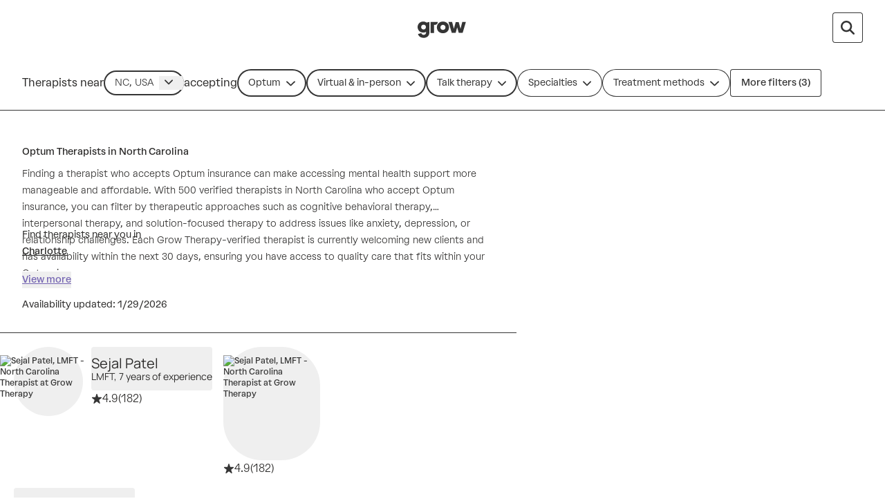

--- FILE ---
content_type: text/javascript
request_url: https://growtherapy.com/_next/static/chunks/webpack-69011333e1445de5.js
body_size: 2726
content:
!function(){try{var e="undefined"!=typeof window?window:"undefined"!=typeof global?global:"undefined"!=typeof self?self:{},t=Error().stack;t&&(e._sentryDebugIds=e._sentryDebugIds||{},e._sentryDebugIds[t]="831dfc05-ac3c-41a6-a596-cd620098b804",e._sentryDebugIdIdentifier="sentry-dbid-831dfc05-ac3c-41a6-a596-cd620098b804")}catch(e){}}(),function(){try{var e="undefined"!=typeof window?window:"undefined"!=typeof global?global:"undefined"!=typeof self?self:{},t=Error().stack;t&&(e._sentryDebugIds=e._sentryDebugIds||{},e._sentryDebugIds[t]="831dfc05-ac3c-41a6-a596-cd620098b804",e._sentryDebugIdIdentifier="sentry-dbid-831dfc05-ac3c-41a6-a596-cd620098b804")}catch(e){}}();var _sentryModuleMetadataGlobal="undefined"!=typeof window?window:"undefined"!=typeof global?global:"undefined"!=typeof self?self:{};_sentryModuleMetadataGlobal._sentryModuleMetadata=_sentryModuleMetadataGlobal._sentryModuleMetadata||{},_sentryModuleMetadataGlobal._sentryModuleMetadata[Error().stack]=Object.assign({},_sentryModuleMetadataGlobal._sentryModuleMetadata[Error().stack],{"_sentryBundlerPluginAppKey:grow-therapy-ssr":!0}),function(){"use strict";var e,t,n,r,a,c,o,d,f,i={},u={};function s(e){var t=u[e];if(void 0!==t)return t.exports;var n=u[e]={id:e,loaded:!1,exports:{}},r=!0;try{i[e].call(n.exports,n,n.exports,s),r=!1}finally{r&&delete u[e]}return n.loaded=!0,n.exports}s.m=i,s.amdO={},e=[],s.O=function(t,n,r,a){if(n){a=a||0;for(var c=e.length;c>0&&e[c-1][2]>a;c--)e[c]=e[c-1];e[c]=[n,r,a];return}for(var o=1/0,c=0;c<e.length;c++){for(var n=e[c][0],r=e[c][1],a=e[c][2],d=!0,f=0;f<n.length;f++)o>=a&&Object.keys(s.O).every(function(e){return s.O[e](n[f])})?n.splice(f--,1):(d=!1,a<o&&(o=a));if(d){e.splice(c--,1);var i=r();void 0!==i&&(t=i)}}return t},s.n=function(e){var t=e&&e.__esModule?function(){return e.default}:function(){return e};return s.d(t,{a:t}),t},n=Object.getPrototypeOf?function(e){return Object.getPrototypeOf(e)}:function(e){return e.__proto__},s.t=function(e,r){if(1&r&&(e=this(e)),8&r||"object"==typeof e&&e&&(4&r&&e.__esModule||16&r&&"function"==typeof e.then))return e;var a=Object.create(null);s.r(a);var c={};t=t||[null,n({}),n([]),n(n)];for(var o=2&r&&e;"object"==typeof o&&!~t.indexOf(o);o=n(o))Object.getOwnPropertyNames(o).forEach(function(t){c[t]=function(){return e[t]}});return c.default=function(){return e},s.d(a,c),a},s.d=function(e,t){for(var n in t)s.o(t,n)&&!s.o(e,n)&&Object.defineProperty(e,n,{enumerable:!0,get:t[n]})},s.f={},s.e=function(e){return Promise.all(Object.keys(s.f).reduce(function(t,n){return s.f[n](e,t),t},[]))},s.u=function(e){return 4786===e?"static/chunks/4786-86b1f63c0c53f4a8.js":1537===e?"static/chunks/1537-346660068489294a.js":7058===e?"static/chunks/7058-cdcd982ff73dc9f9.js":4038===e?"static/chunks/4038-a673e3d4705ef145.js":8535===e?"static/chunks/8535-9ab7f406b87820c5.js":6296===e?"static/chunks/6296-7086bcd9bd426b73.js":1319===e?"static/chunks/1319-c3eb4071ef0a0343.js":6091===e?"static/chunks/6091-cfa6a591abfe5d1c.js":2407===e?"static/chunks/2407-b56b32425cb1fa96.js":4951===e?"static/chunks/4951-6e88103c3d01aa57.js":"static/chunks/"+(({558:"provider-card-book-session-button",1992:"booking-preview-form-buttons",3096:"queryString",4112:"provider-hero-book-session-button",4604:"tsub-middleware",6346:"7beeced4",7163:"map-static",7493:"schemaFilter",8053:"homepage-grouping-heading-link-overlay",8119:"auto-track",8150:"legacyVideos",8433:"map-interactive",9214:"remoteMiddleware",9464:"ajs-destination"})[e]||e)+"."+({379:"5daadb031e5e5ff2",554:"57fc549e369b1300",558:"70c9737cbc712bf1",802:"b76f487235718a3e",836:"3fe88731efe933a5",1201:"31ffc6895820d614",1223:"256b0a80a163df77",1346:"95428b1302803388",1723:"98a6a254e44f57fd",1846:"479286679d59a2ca",1878:"1f04df0ca848c0a3",1992:"0a197bef912e56e2",2122:"4de3e2870ce4f929",2281:"eeb565a1016bc8cd",2343:"c0dc06e283cf37ff",2513:"265ee28867369a53",2585:"eb1c361736f0e39c",3096:"ec42d3bb859a8c77",3302:"8e767c5f6a069b4a",3908:"597375cc5c8465f4",4043:"36d067f6b7bf5d02",4112:"1f1e73bbe4a3866c",4291:"1dbf429ed05579cf",4604:"8715b274554246b1",4661:"9a50955268a681a4",4724:"89c7e3c9d775309e",5409:"8fb3a870991fa665",6346:"aca49fd5574d7591",6527:"2f9099244b67aa76",6577:"cb2badbfbe7684eb",6793:"f051b5655c60fb1f",6978:"6a710d9ddac67c46",7163:"e6daaa232db5d909",7493:"1e2ab682990aa267",7780:"ae368a25a05a39e5",7875:"0f081997b48e4920",8053:"5c0b3b66020d5a52",8119:"feb2f327019fa99c",8150:"768888606fa1e437",8433:"db8ca6ff57f29181",8617:"2fa2e714862811b2",8672:"f5887d6ada5d47bf",9214:"708c3d0362cc2197",9464:"68e1a7f4b5e31271",9536:"d8959f8591c18d3d",9799:"8a94cf24dc977293"})[e]+".js"},s.miniCssF=function(e){return"static/css/aad6628e662d84fd.css"},s.g=function(){if("object"==typeof globalThis)return globalThis;try{return this||Function("return this")()}catch(e){if("object"==typeof window)return window}}(),s.o=function(e,t){return Object.prototype.hasOwnProperty.call(e,t)},r={},a="_N_E:",s.l=function(e,t,n,c){if(r[e]){r[e].push(t);return}if(void 0!==n)for(var o,d,f=document.getElementsByTagName("script"),i=0;i<f.length;i++){var u=f[i];if(u.getAttribute("src")==e||u.getAttribute("data-webpack")==a+n){o=u;break}}o||(d=!0,(o=document.createElement("script")).charset="utf-8",o.timeout=120,s.nc&&o.setAttribute("nonce",s.nc),o.setAttribute("data-webpack",a+n),o.src=s.tu(e)),r[e]=[t];var b=function(t,n){o.onerror=o.onload=null,clearTimeout(l);var a=r[e];if(delete r[e],o.parentNode&&o.parentNode.removeChild(o),a&&a.forEach(function(e){return e(n)}),t)return t(n)},l=setTimeout(b.bind(null,void 0,{type:"timeout",target:o}),12e4);o.onerror=b.bind(null,o.onerror),o.onload=b.bind(null,o.onload),d&&document.head.appendChild(o)},s.r=function(e){"undefined"!=typeof Symbol&&Symbol.toStringTag&&Object.defineProperty(e,Symbol.toStringTag,{value:"Module"}),Object.defineProperty(e,"__esModule",{value:!0})},s.nmd=function(e){return e.paths=[],e.children||(e.children=[]),e},s.tt=function(){return void 0===c&&(c={createScriptURL:function(e){return e}},"undefined"!=typeof trustedTypes&&trustedTypes.createPolicy&&(c=trustedTypes.createPolicy("nextjs#bundler",c))),c},s.tu=function(e){return s.tt().createScriptURL(e)},s.p="/_next/",o={2272:0},s.f.j=function(e,t){var n=s.o(o,e)?o[e]:void 0;if(0!==n){if(n)t.push(n[2]);else if(2272!=e){var r=new Promise(function(t,r){n=o[e]=[t,r]});t.push(n[2]=r);var a=s.p+s.u(e),c=Error();s.l(a,function(t){if(s.o(o,e)&&(0!==(n=o[e])&&(o[e]=void 0),n)){var r=t&&("load"===t.type?"missing":t.type),a=t&&t.target&&t.target.src;c.message="Loading chunk "+e+" failed.\n("+r+": "+a+")",c.name="ChunkLoadError",c.type=r,c.request=a,n[1](c)}},"chunk-"+e,e)}else o[e]=0}},s.O.j=function(e){return 0===o[e]},d=function(e,t){var n,r,a=t[0],c=t[1],d=t[2],f=0;if(a.some(function(e){return 0!==o[e]})){for(n in c)s.o(c,n)&&(s.m[n]=c[n]);if(d)var i=d(s)}for(e&&e(t);f<a.length;f++)r=a[f],s.o(o,r)&&o[r]&&o[r][0](),o[r]=0;return s.O(i)},(f=self.webpackChunk_N_E=self.webpackChunk_N_E||[]).forEach(d.bind(null,0)),f.push=d.bind(null,f.push.bind(f)),s.nc=void 0}();

--- FILE ---
content_type: text/javascript
request_url: https://growtherapy.com/_next/static/chunks/1524-9781b1f67983cc1e.js
body_size: 4304
content:
!function(){try{var e="undefined"!=typeof window?window:"undefined"!=typeof global?global:"undefined"!=typeof self?self:{},a=Error().stack;a&&(e._sentryDebugIds=e._sentryDebugIds||{},e._sentryDebugIds[a]="0c1ce31c-0423-42a7-9814-e0b604ee9c2b",e._sentryDebugIdIdentifier="sentry-dbid-0c1ce31c-0423-42a7-9814-e0b604ee9c2b")}catch(e){}}(),function(){try{var e="undefined"!=typeof window?window:"undefined"!=typeof global?global:"undefined"!=typeof self?self:{},a=Error().stack;a&&(e._sentryDebugIds=e._sentryDebugIds||{},e._sentryDebugIds[a]="0c1ce31c-0423-42a7-9814-e0b604ee9c2b",e._sentryDebugIdIdentifier="sentry-dbid-0c1ce31c-0423-42a7-9814-e0b604ee9c2b")}catch(e){}}();var _sentryModuleMetadataGlobal="undefined"!=typeof window?window:"undefined"!=typeof global?global:"undefined"!=typeof self?self:{};"use strict";_sentryModuleMetadataGlobal._sentryModuleMetadata=_sentryModuleMetadataGlobal._sentryModuleMetadata||{},_sentryModuleMetadataGlobal._sentryModuleMetadata[Error().stack]=Object.assign({},_sentryModuleMetadataGlobal._sentryModuleMetadata[Error().stack],{"_sentryBundlerPluginAppKey:grow-therapy-ssr":!0}),(self.webpackChunk_N_E=self.webpackChunk_N_E||[]).push([[1524,6793],{6793:function(e,a,n){n.r(a),n.d(a,{IEBanner:function(){return s}});var r=n(52322),t=n(66582);function s(){if(t.w1)return(0,r.jsx)("div",{className:"fixed inset-x-0 top-0 z-30 h-12 w-full bg-neutral-100 text-center align-middle text-xl font-medium text-lilac-700 shadow-diffuse",children:"Internet explorer is no longer supported. Please switch to Edge or another browser for full access to Grow Therapy's website."})}},15096:function(e,a,n){n.d(a,{D:function(){return s}});var r=n(52322),t=n(55388);let s=e=>{let{children:a,className:n,compact:s=!0,containerRef:i,interactive:l=!0,...o}=e;return(0,r.jsx)("div",{className:(0,t.cn)("h-full border border-neutral-800 bg-neutral-100 p-6",{"rounded-none border-x-0 p-5":s,"cursor-pointer transition-colors duration-300 ease-in-out hover:bg-neutral-100":l},"rebrand:h-auto rebrand:border-none rebrand:p-0",n),ref:i,...o,children:(0,r.jsx)("div",{className:(0,t.cn)("grid h-full grid-cols-[auto_1fr] grid-rows-[auto_1fr] gap-4",{"gap-x-4 text-xs":s,"gap-x-6 text-medium":!s,"rebrand:flex rebrand:flex-col":s,"rebrand:grid rebrand:grid-cols-[auto_1fr] rebrand:grid-rows-[auto_1fr]":!s}),children:a})})}},29473:function(e,a,n){n.d(a,{A:function(){return l}});var r=n(52322),t=n(55388),s=n(36968),i=n(15096);let l=e=>{let{className:a,compact:n,avatarClassName:l}=e,o=(0,s.C)(),c=(0,t.useRebrand)();return(0,r.jsxs)(i.D,{className:a,compact:n,interactive:!1,children:[c&&(0,r.jsx)("div",{className:"rebrand:sm:hidden",children:(0,r.jsxs)("div",{className:"grid grid-cols-[auto_1fr] gap-200",children:[(0,r.jsx)("div",{className:"h-component-350 w-component-350",children:(0,r.jsx)(t.Skeleton,{className:(0,t.cn)("mx-0 my-0 h-component-350 w-component-350 rounded-lg",l)})}),(0,r.jsxs)("div",{className:"flex flex-col",children:[(0,r.jsxs)("div",{className:"flex flex-col gap-100",children:[(0,r.jsx)(t.Skeleton,{className:"m-0 h-component-100 w-2/3"}),(0,r.jsx)(t.Skeleton,{className:(0,t.cn)("m-0 w-1/2",{"h-component-75":!n,"h-component-50":n})})]}),(0,r.jsx)(t.Skeleton,{className:"mx-0 my-2 h-component-50 w-24"})]})]})}),(0,r.jsx)("div",{className:(0,t.cn)("flex flex-col",{"gap-1":n,"row-span-2 gap-2":!n},"rebrand:hidden rebrand:sm:flex"),children:(0,r.jsx)(t.Skeleton,{className:(0,t.cn)("mx-0 my-0 rounded-lg",{"h-[140px] w-[140px]":n,"h-[180px] w-[180px]":!n},l)})}),(0,r.jsxs)("div",{className:(0,t.cn)("flex min-w-0 flex-col gap-4","rebrand:gap-350"),children:[(0,r.jsxs)("div",{className:(0,t.cn)("flex flex-col gap-1","rebrand:hidden rebrand:gap-100 rebrand:sm:flex"),children:[(0,r.jsx)(t.Skeleton,{className:"mx-0 my-2 h-8 w-1/3 mobile:w-2/3"}),(0,r.jsx)(t.Skeleton,{className:(0,t.cn)("mx-0 my-2 w-1/2",{"h-6":!n,"h-4":n})})]}),(0,r.jsx)("div",{className:"flex flex-row flex-wrap items-center gap-2",children:["w-20","w-24",n?"w-16":"w-28"].map((e,a)=>(0,r.jsx)(t.Skeleton,{className:(0,t.cn)("mx-0 my-0 rounded-3xl",e,{"h-8":!n,"h-6":n})},a))})]}),(0,r.jsxs)("div",{className:(0,t.cn)("flex flex-col gap-4",{"col-span-2":n},"rebrand:gap-350"),children:[(0,r.jsx)(t.Divider,{use:"secondary",className:"rebrand:hidden"}),(0,r.jsx)("div",{className:"flex flex-row items-center gap-2",children:["w-32","w-36",n?"w-24":"w-40"].map((e,a)=>(0,r.jsx)(t.Skeleton,{className:(0,t.cn)("mx-0 my-0 rounded-3xl",e,{"h-8":!n,"h-6":n})},a))}),(0,r.jsx)(t.Divider,{use:"secondary",className:"rebrand:hidden"}),(0,r.jsx)(t.Skeleton,{className:(0,t.cn)("mx-0 my-0",{"h-6":!n,"h-4":n})}),(0,r.jsx)(t.Divider,{use:"secondary",className:"rebrand:hidden"}),"remove-buttons"!==o&&(0,r.jsxs)("div",{className:(0,t.cn)("flex flex-row items-center gap-4",{"flex flex-col gap-2":"vertical-stack"===o}),children:[(0,r.jsx)(t.Skeleton,{className:(0,t.cn)("mx-0 my-0",{"h-12":!n,"h-10":n})}),(0,r.jsx)(t.Skeleton,{className:(0,t.cn)("mx-0 my-0",{"h-12":!n,"h-10":n})})]})]})]})}},16601:function(e,a,n){n.r(a),n.d(a,{ProviderCardSkeletonList:function(){return i}});var r=n(52322),t=n(55388),s=n(29473);function i(e){let{numCards:a=5,containerSize:n,containerClassName:i,cardClassName:l}=e;return(0,r.jsx)(r.Fragment,{children:[...Array(a)].map((e,a)=>(0,r.jsxs)("div",{className:(0,t.cn)("pb-8","rebrand:px-350 rebrand:sm:px-0",i),children:[(0,r.jsx)(s.A,{className:l,compact:"sm"===n}),(0,r.jsx)(t.Divider,{use:"secondary",className:"hidden rebrand:mt-450 rebrand:block"})]},a))})}},38718:function(e,a,n){n.d(a,{C:function(){return d}});var r=n(52322),t=n(12524),s=n.n(t),i=n(2784),l=n(55388),o=n(45843),c=n(16601);function d(e){let{numCards:a,showingMapParams:n,containerSize:t,callout:d}=e;return(0,i.useEffect)(()=>{window.scrollTo({top:0})},[]),(0,r.jsxs)("div",{className:"flex h-full",children:[(0,r.jsx)("div",{className:s()("grow pt-4",{"sm:w-7/12":n}),"data-testid":"search-results-loading-skeleton",children:(0,r.jsxs)("div",{className:s()("mx-auto box-content flex max-w-[800px] flex-col space-y-2"),children:[d&&(0,r.jsx)("div",{className:"rebrand:pb-500 rebrand:lg:pb-650",children:d}),(0,r.jsx)(o.SearchResultsDescriptionSkeleton,{containerSize:t,showAbridgedHeading:!0}),(0,r.jsx)(c.ProviderCardSkeletonList,{numCards:a,containerSize:t})]})}),n&&(0,r.jsx)("div",{className:"hidden w-5/12 sm:block",children:(0,r.jsx)(l.Skeleton,{className:"mx-0 h-full w-full rounded-none rebrand:max-w-full"})})]})}},16905:function(e,a,n){n.d(a,{At:function(){return s},tp:function(){return t},uh:function(){return r}});let r=3,t=["Blue Cross Blue Shield","Kaiser NorCal","Aetna","United Health/Optum","Cigna","Anthem","Florida Blue","Independence Blue Cross","United Medical Resources","Highmark","Optum","UnitedHealthcare Shared Services","Blue Shield","Oscar","Blue Cross","Carefirst","AvMed","Husky Health","Humana","UnitedHealthcare Life Insurance","Medicare","EAP:Cigna","Kaiser Self-funded","UnitedHealthcare StudentResources","Medicaid","Harvard Pilgrim","EAP:United Health/Optum","Independence Administrators","Surest","Surest (formerly Bind)","Bind","Magellan","Medicaid - Superior HealthPlan","Blue Shield (MHSA)","Humana - Medicare","Tufts Health","Superior HealthPlan (Managed Medicaid)","Kaiser NorCal - Medi-Cal","Kaiser NorCal - Medicare","All Savers","Oxford","Buckeye Health Plan","Humana Dual (Medicare & Medicaid)","United Health/Optum - Medicare","Kaiser Mid-Atlantic States","Golden Rule","OptumHealth Complex Medical Conditions","Ambetter","Evernorth","Managed Health Services","Kaiser Visiting Member","Carelon Behavioral Health","Amerihealth Administrators","WellCare","EAP:Evernorth","Point32","United Health/Optum - Medicaid"],s=["California","Texas","Florida","New York","Pennsylvania","Illinois","Ohio","Georgia","North Carolina","Michigan","New Jersey","Virginia","Washington","Arizona","Tennessee","Massachusetts","Indiana","Missouri","Maryland","Wisconsin","Colorado","Minnesota","South Carolina","Alabama","Louisiana","Kentucky","Oregon","Oklahoma","Connecticut","Utah","Iowa","Nevada","Arkansas","Kansas","Mississippi","New Mexico","Nebraska","Idaho","West Virginia","Hawaii","New Hampshire","Maine","Montana","Rhode Island","Delaware","South Dakota","North Dakota","Alaska","District of Columbia","Vermont","Wyoming"]},39120:function(e,a,n){n.d(a,{X:function(){return o}});var r=n(2784),t=n(75790),s=n(6282),i=n(75666),l=n(61948);function o(e){let{pageName:a,lambdaAllocatedBucket:n}=e,{isLoading:o,layer:c}=(0,l.sJ)(s.U.LAMBDA_ALLOCATION_TEST_LAYER),d=c.get(s.U.LAMBDA_ALLOCATION_TEST_VERSION,"noAllocationFound"),{experimentBucketDiagnosis:u}=(0,i.Ke)();(0,r.useEffect)(()=>{o&&u(t.B4.LAMBDA_ALLOCATION_TEST,{pageName:a,lambdaAllocatedBucket:n,browserAllocatedBucket:d})},[o,a,n,d])}},13894:function(e,a,n){n.d(a,{C:function(){return c},L:function(){return o}});var r=n(9850),t=n.n(r),s=n(94543),i=n(16905),l=n(17273);let o=(e,a)=>t()(e).sort((e,n)=>{let r=a.indexOf(e),t=a.indexOf(n);return -1===r?1:-1===t?-1:r-t});function c(e){var a;let{providerName:n,providerState:r,providerStates:t,providerShortId:c,providerInsurances:d,providerLicense:u,bookingPortal:h}=e,p=e=>e.length<=1?e.join():e.length>1&&e.length<=i.uh?e.slice(0,-1).join(", ")+" and "+e.slice(-1):e.slice(0,i.uh).join(", ")+" and more",m="".concat(n).concat(u?", ".concat(u):""),f=p(o(t,i.At)),x=p(o(d,i.tp)),b=null!==(a=s.M[u])&&void 0!==a?a:"Therapist";return{title:"".concat(m," - ").concat(r," ").concat(b),description:"".concat(m," is a credentialed ").concat(b.toLocaleLowerCase()," in ").concat(f).concat(x?" and accepts ".concat(x):"",". Book a session online!"),canonicalHref:"https://growtherapy.com".concat((0,l.$)({page:"provider",params:{providerShortId:c,providerName:n},bookingPortal:h}))}}},47713:function(e,a,n){n.d(a,{Wx:function(){return S},dX:function(){return N},WS:function(){return y}});var r=n(52322),t=n(5632),s=n(29579),i=n(76837),l=n(43979),o=n(67500),c=n(17273),d=n(97901),u=n(72994),h=n(23435),p=n(94029),m=n(82626),f=n(34305),x=n(54933),b=n(55388);let g=e=>{let{path:a,children:n,isSSR:t=!1,renderAsLink:s,ariaCurrent:i}=e;return(0,r.jsx)("div",{children:s&&a?(0,r.jsx)(b.Link,{size:"sm",isSSR:t,href:a,"aria-current":i,children:n}):(0,r.jsx)(b.Text,{as:"span",className:"font-medium text-neutral-800",variant:"sm","aria-current":i,children:n})})},v=e=>{let{breadcrumbs:a,linkLastCrumb:n=!1}=e;return(0,r.jsx)("nav",{"aria-label":"Breadcrumb",children:(0,r.jsx)("ol",{className:"flex flex-wrap py-4",children:a.map((e,t)=>{let s=t===a.length-1,i=!!e.path&&(!s||n);return(0,r.jsxs)("li",{className:"flex items-center",children:[(0,r.jsx)(g,{path:e.path,isSSR:e.isSSR,renderAsLink:i,ariaCurrent:s?"page":void 0,children:e.children}),!s&&(0,r.jsx)(b.Icon,{size:"xs",className:"px-2 text-neutral-700",icon:x.yOZ,"aria-hidden":!0})]},t)})})})},y=e=>{let a=(0,t.useRouter)(),n=(0,p.R)(),r=(0,m.S)(),{name:h,slug:x}=(0,l.h)();if(!n)return null;let b=[{children:"Home",path:"/"}];switch(e.type){case f.k.ROOT_PAGE:b.push({children:"Therapists near me",path:"/therapists",isSSR:!0});break;case f.k.SEARCH_RESULTS:{var g;let n=(0,c.$)({page:"therapists",params:{},query:{state:e.state},isCanonical:!0}),t=(0,c.$)({page:"therapists",params:{city:x},query:{state:e.state},isCanonical:!0}),[l]=Object.entries((0,d.Qu)({params:(0,u.zx)(a.query),statesAndPayorsData:e.statesAndPayorsData,isSeoSrpRoute:r})),p=null==l?void 0:l[0],m=null==l?void 0:l[1],f=null!==(g=e.typeOfCare)&&void 0!==g?g:s.Ey.TALK_THERAPY,v="".concat(s.EY[f],"s"),y=p||h?e.state:"".concat(e.state," ").concat(v),w=p?h:"".concat(h," ").concat(v);if(f===s.Ey.TALK_THERAPY&&b.push({children:"Therapists near me",path:"/therapists"}),b.push({children:y,path:n}),h&&b.push({children:w,path:t}),m){let a=(0,c.$)({page:"therapists",params:{city:x},query:{state:e.state,[p]:m},isCanonical:!0});b.push({children:"".concat((0,o.Jn)(m)," ").concat((0,i.kC)(v)),path:a})}break}case f.k.PROVIDER_PROFILE:{let a=(0,c.$)({page:"therapists",params:{},query:{state:e.state},isCanonical:!0}),n=(0,c.$)({page:"provider",params:{providerName:e.providerName,providerShortId:e.providerShortId},isCanonical:!0});b.push({children:"Therapists in ".concat(e.state),path:a}),b.push({children:e.providerLicense?"".concat(e.providerName,", ").concat(e.providerLicense):e.providerName,path:n})}}return b},w=e=>{let a=y(e);return a?(0,r.jsx)(v,{breadcrumbs:a,linkLastCrumb:e.type===f.k.ROOT_PAGE}):null},N=e=>(0,h.x)()?(0,r.jsx)(w,{type:f.k.ROOT_PAGE}):(0,r.jsx)(w,{type:f.k.SEARCH_RESULTS,...e}),S=e=>(0,r.jsx)(w,{type:f.k.PROVIDER_PROFILE,...e})},54833:function(e,a,n){n.d(a,{c:function(){return h}});var r=n(58420),t=n(5632),s=n(2784);let i=e=>e.startsWith("/provider/"),l=/^\/therapists(?:[?#].*)?$/,o=e=>l.test(e);var c=n(44357),d=n(92767),u=n(752);let h=()=>{let e=(0,t.useRouter)(),a=(0,u.b9)(d.Tb),n=(0,u.b9)(d.Nn),l=(0,u.b9)(d.nY);(0,s.useEffect)(()=>{let r=()=>{a((0,c.D)(e.asPath)||i(e.asPath)),n((0,c.D)(e.asPath)),l(o(e.asPath))};return e.events.on("routeChangeComplete",r),()=>{e.events.off("routeChangeComplete",r)}},[e,l,a,n]),(0,r.Pu)([[d.Tb,(0,c.D)(e.asPath)||i(e.asPath)],[d.Nn,(0,c.D)(e.asPath)],[d.nY,o(e.asPath)]])}},23435:function(e,a,n){n.d(a,{x:function(){return s}});var r=n(752),t=n(92767);let s=()=>(0,r.Dv)(t.nY)},94029:function(e,a,n){n.d(a,{R:function(){return s}});var r=n(752),t=n(92767);let s=()=>(0,r.Dv)(t.Tb)},34305:function(e,a,n){var r,t;n.d(a,{k:function(){return r}}),(t=r||(r={})).SEARCH_RESULTS="searchResults",t.PROVIDER_PROFILE="providerProfile",t.ROOT_PAGE="rootPage"}}]);

--- FILE ---
content_type: text/javascript
request_url: https://growtherapy.com/_next/static/chunks/7742-92678b609544e002.js
body_size: 7212
content:
!function(){try{var e="undefined"!=typeof window?window:"undefined"!=typeof global?global:"undefined"!=typeof self?self:{},n=Error().stack;n&&(e._sentryDebugIds=e._sentryDebugIds||{},e._sentryDebugIds[n]="6ff8fc27-c1ef-4485-84eb-af785c6bab3d",e._sentryDebugIdIdentifier="sentry-dbid-6ff8fc27-c1ef-4485-84eb-af785c6bab3d")}catch(e){}}(),function(){try{var e="undefined"!=typeof window?window:"undefined"!=typeof global?global:"undefined"!=typeof self?self:{},n=Error().stack;n&&(e._sentryDebugIds=e._sentryDebugIds||{},e._sentryDebugIds[n]="6ff8fc27-c1ef-4485-84eb-af785c6bab3d",e._sentryDebugIdIdentifier="sentry-dbid-6ff8fc27-c1ef-4485-84eb-af785c6bab3d")}catch(e){}}();var _sentryModuleMetadataGlobal="undefined"!=typeof window?window:"undefined"!=typeof global?global:"undefined"!=typeof self?self:{};"use strict";_sentryModuleMetadataGlobal._sentryModuleMetadata=_sentryModuleMetadataGlobal._sentryModuleMetadata||{},_sentryModuleMetadataGlobal._sentryModuleMetadata[Error().stack]=Object.assign({},_sentryModuleMetadataGlobal._sentryModuleMetadata[Error().stack],{"_sentryBundlerPluginAppKey:grow-therapy-ssr":!0}),(self.webpackChunk_N_E=self.webpackChunk_N_E||[]).push([[7742],{96971:function(e,n,t){var a,r;t.d(n,{T:function(){return a}}),(r=a||(a={})).AI_ASSISTED_PRESCRIBER_NOTES_CONFIG="ai_assisted_prescriber_notes_config",r.CONSULTATION_CALLS_ENABLED_STATES="consult_calls_enabled_states",r.CONSULTATION_CALLS_ENABLED_STATES_KEY="enabledStates",r.MARKETPLACE_CDN_CACHING_BEHAVIOR="marketplace_cdn_caching_behavior",r.MARKETPLACE_CDN_CACHING_BEHAVIOR_MAD_LIBS_PAGE_KEY="filters",r.MARKETPLACE_CDN_CACHING_BEHAVIOR_SEARCH_RESULTS_PAGE_KEY="therapists",r.MARKETPLACE_CND_CACHING_BEHAVIOR_SEARCH_RESULTS_CANONICAL_PAGE_KEY="therapists_canonical",r.MARKETPLACE_CDN_CACHING_BEHAVIOR_SEARCH_RESULTS_ROOT_PAGE_KEY="therapists_root",r.MARKETPLACE_CDN_CACHING_BEHAVIOR_SEARCH_RESULTS_FIND_PAGE_KEY="find",r.MARKETPLACE_CDN_CACHING_BEHAVIOR_SEARCH_RESULTS_INFORMED_RANKING_QUERY_KEY="informed_ranking",r.MARKETPLACE_CDN_CACHING_BEHAVIOR_PROVIDER_PROFILE_PAGE_KEY="provider",r.MARKETPLACE_CDN_CACHING_BEHAVIOR_API_ROUTE_STATES_PAYORS="states-payors",r.MARKETPLACE_CDN_CACHING_BEHAVIOR_API_ROUTE_SPECIALTIES="specialties",r.TELEHEALTH_TRANSCRIPTION_OPTED_IN_PROVIDERS="telehealth_transcription_opted_in_providers",r.TELEHEALTH_TRANSCRIPTION_OPTED_IN_PRESCRIBERS="telehealth_transcription_opted_in_prescribers",r.MEASURE_SCHEMA_ENABLEMENT="measure_schema_enablement",r.PROVIDER_AI_DESCRIPTIONS="provider_ai_descriptions",r.PROVIDER_AI_DESCRIPTIONS_KEY="paths",r.PROFILE_PHOTO_RESIZER_SAFE_LIST="profile_photo_resizer_safe_list",r.PROFILE_PHOTO_RESIZER_SAFE_LIST_SIZES_KEY="sizes",r.BYPASS_INVOICE_TIME_EDIT_BLOCK="bypass_invoice_time_edit_block",r.BYPASS_INVOICE_TIME_EDIT_BLOCK_KEY="appointmentIds",r.BYPASS_CLAIMS_IN_LAST_YEAR="bypass_claims_in_last_year",r.BYPASS_CLAIMS_IN_LAST_YEAR_KEY="appointmentIds",r.PAYOR_TOGGLE_DISABLED="payor_toggle_overrides",r.TELEHEALTH_SESSION_QUALITY_FEEDBACK="telehealth_session_quality_feedback_config"},45843:function(e,n,t){t.r(n),t.d(n,{SearchResultsDescription:function(){return M},SearchResultsDescriptionSkeleton:function(){return B}});var a=t(52322),r=t(5632),i=t(55388),o=t(85697),c=t(38175),s=t(43576),l=t(58781),d=t(62901),u=t(63007),h=t(41603),f=t(58196),p=t(29130),_=t(82217),g=t(33496);let m="no credit card is required.";var y=t(94998);let v=e=>Object.values(e).reduce((e,n)=>e+(Array.isArray(n)?n.length:1),0),E=(e,n,t,a)=>a?"Cash"===a?"Book an appointment through Grow Therapy with a qualified and trusted ".concat(n," in ").concat(e,". Search through different certified mental health providers below and choose the best ").concat(n," for you."):"Take advantage of your insurance plan".concat(t?"":", ".concat(m),". Schedule an appointment with a qualified and trusted ").concat(e," ").concat(n," that's in-network with your insurance provider. Browse different certified mental health providers below."):"Take advantage of your insurance plan. Schedule an appointment with a qualified and trusted ".concat(e," ").concat(n," that's in-network with your insurance provider. Browse different certified mental health providers below."),b=function(e,n,t,a){let r=arguments.length>4&&void 0!==arguments[4]?arguments[4]:g.Fr.Client;return r===g.Fr.Member?"Help your member take advantage of their ".concat(e," insurance plan").concat(a?".":", ".concat(m)," Book an appointment through Grow Therapy with a qualified and trusted ").concat(t," in-network ").concat(n,". Search through different certified mental health providers below and choose the best ").concat(n," for your member."):"Take advantage of your ".concat(e," insurance plan").concat(a?"":", ".concat(m),". Book an appointment through Grow Therapy with a qualified and trusted ").concat(t," in-network ").concat(n,". Search through different certified mental health providers below and choose the best ").concat(n," for you.")},A=(e,n,t,a)=>t?"Cash"===t?"Schedule an appointment with a qualified and trusted ".concat(n," ").concat(e," that's in-network with your insurance provider. Browse different certified mental health providers below."):"Take advantage of your insurance plan".concat(a?"":", ".concat(m),". Schedule an appointment with a qualified and trusted ").concat(n," ").concat(e," that's in-network with your insurance provider. Browse different certified mental health providers below."):"Take advantage of your insurance plan. Schedule an appointment with a qualified and trusted ".concat(n," ").concat(e," that's in-network with your insurance provider. Browse different certified mental health providers below.");var C=t(76300);let T=["specialty","identity","gender","insurance"];var S=t(2784);function w(e){let{text:n,viewMoreLinkClass:t}=e,[r,o]=(0,S.useState)(!0);return(0,a.jsxs)(a.Fragment,{children:[r?"".concat(n.slice(0,77),"... "):"".concat(n," "),(0,a.jsx)(i.Button,{use:"link",className:t,onClick:()=>o(!r),children:r?"View more":"View less"})]})}var I=t(40794);let P=function(e){let n=arguments.length>1&&void 0!==arguments[1]?arguments[1]:250,[t,a]=(0,S.useState)(e);return(0,S.useEffect)(()=>{let t=setTimeout(()=>{a(e)},n);return()=>{clearTimeout(t)}},[e,n]),t};var N=t(86643),R=t(67862);function L(){let e=(0,R._)(["\n  query GetAvgCostByPayor($stateCode: String!, $clientBookingName: String) {\n    avgCostByPayor(values: { stateCode: $stateCode, clientBookingName: $clientBookingName }) {\n      clientBookingName\n      avgCost\n    }\n  }\n"]);return L=function(){return e},e}let k=(0,t(89130).Ps)(L());var x=t(80935);let O=new Set(["setting","typeOfCare","address","name","timezone"]);function D(e){let{children:n,containerSize:t,showAbridgedHeading:r=!1,className:o,categoriesPage:c,showingMap:s}=e;return(0,a.jsx)("div",{className:(0,i.cn)({"p-6 sm:p-8":!r,"pb-2 pt-6":r,"px-4":r&&t&&["sm","md"].includes(t),"px-0":r&&t&&["lg","xl"].includes(t)},"rebrand:p-0 rebrand:pt-350 rebrand:lg:pt-500",{"mx-350 rebrand:lg:mx-0":c},{"rebrand:pb-200 rebrand:lg:pb-500":c&&!s},o),children:n})}function M(e){var n;let{containerSize:t,showAbridgedHeading:R=!1,isStructuredCareSearch:L=!1,categoriesPage:M=!1,className:B,showingMap:j=!1}=e,H=(0,c.q)(o.Z4),F=(0,s.m)(),G=(0,d.r)(),K=(0,r.useRouter)(),V=(0,h.m)(),{providerCount:Y,isLoading:q}=(0,p.V)(),U=(0,u.s)(),z=(0,i.useRebrand)(),Q=function(e){let{values:n}=e;return(0,S.useMemo)(()=>Object.fromEntries(Object.entries((0,f.A)(n)).filter(e=>{let[n,t]=e;return!!(!O.has(n)&&t&&"boolean"!=typeof t&&0!==t.length)})),[n])}({values:U}),Z=(0,f.A)(U),W="medicationManagement"===U.typeOfCare?"provider":"therapist",$=!V||!l.t.includes(null==V?void 0:V.planCategory),J=(n=K.query,Object.keys((0,C.O)(n)).some(e=>T.includes(e))),{averageCopayRangeText:X,insurance:ee}=function(){var e;let{skip:n=!1,waitForSearch:t=!1}=arguments.length>0&&void 0!==arguments[0]?arguments[0]:{},a=(0,h.m)(),r=(0,u.s)().state,i=r?N.Yr[r]:void 0,o=null!==(e=null==a?void 0:a.name)&&void 0!==e?e:null,c=P(o,500),{data:s,loading:l}=(0,I.a)(k,{variables:{stateCode:null!=i?i:"",clientBookingName:o},skip:n||!i||!o,fetchPolicy:"cache-first"}),d=(null==s?void 0:s.avgCostByPayor)?(0,x.Q)([s.avgCostByPayor],o):null,f=(0,S.useRef)({insurance:null,averageCopayRangeText:null}),p=c!==o,_=t||l||p;_||n||(f.current={insurance:o,averageCopayRangeText:d});let g=_?f.current:{insurance:o,averageCopayRangeText:d};return{averageCopayRangeText:g.averageCopayRangeText,isLoading:l||p,insurance:g.insurance}}({skip:!M,waitForSearch:q});if(0===Y)return null;if(M)return(0,a.jsx)(D,{containerSize:t,showAbridgedHeading:R,className:B,categoriesPage:M,showingMap:j,children:(0,a.jsxs)("div",{role:"alert","data-testid":"search-results-description-title",className:"flex flex-col gap-100",children:[(0,a.jsx)(i.Body.Default,{as:"h1",emphasis:!0,className:"!leading-none",children:H((()=>{let{setting:e}=U;return"virtual"===e?"marketplace.countVirtualProviderMatches":"inPerson"===e?"marketplace.countInPersonProviderMatches":"both"===e?"marketplace.countVirtualAndInPersonProviderMatches":"marketplace.countVirtualProviderMatches"})(),{providerCount:Y})},"default"),ee&&(0,a.jsx)(i.Body.Small,{className:"mb-5 !leading-none",children:H(X?"paymentInfo.onAverageClientsPayCopayRange":"paymentInfo.averageCostPerSession21WithInsurance",{insurance:ee,averageCopayRangeText:X})})]})});let en="both"===U.setting?function(e){var n,t;let{searchFilters:a,totalCount:r,providerType:i,queryHasPathParams:o,isCCInfoRequired:c,isPaginatedPage:s=!1}=e,{state:l,insurance:d,specialty:u,identity:[h]}=a,f=(0,_._6)(r,i,void 0,!1);if(s)return{title:"Therapists in ".concat(l),text:""};if(o){let e=r>50?"50+":r;return{title:"".concat(e," ").concat(f," ").concat("in"," ").concat(l," matching your needs"),text:A(i,l,d,c)}}let[[p],[g]]=(0,y.l)(u),v=d&&"Cash"!==d;return{title:function(e){let{providerLocation:n,dynamicProviderType:t,totalCount:a,insurance:r,identity:i,specialty:o}=e,c=function(e){let{totalCount:n}=e;return n>100?"100+":n>50?"50+":n>25?"25+":n>10?"10+":void 0}({totalCount:a}),s=r||i||o;return"Book ".concat(c?"".concat(c," of"):""," the best ").concat(s?"".concat(s," "):"").concat(t," in ").concat(n)}({providerLocation:l,dynamicProviderType:f,totalCount:r,insurance:v?d:"",identity:h,specialty:null!==(n=null!=p?p:g)&&void 0!==n?n:""}),text:function(e){let{providerLocation:n,dynamicProviderType:t,totalCount:a,staticProviderType:r,insurance:i,identity:o,specialty:c,isCCInfoRequired:s}=e,l=i||c||o,d=c||o;return"Find the best".concat(l?" ".concat(l):""," ").concat(r," in ").concat(n," for your needs on Grow Therapy").concat(l!==i||s?".":", ".concat(m)," Grow Therapy has ").concat(a," verified").concat(d?" ".concat(d):""," ").concat(t).concat(i?" accepting ".concat(i):""," who are accepting new patients and have availability in the next 30 days. Grow Therapy verifies every ").concat(r," using our team of in-house specialists. Grow Therapy only shows ").concat(r,"s we know are active and accepting new patients.")}({providerLocation:l,dynamicProviderType:f,totalCount:r,staticProviderType:i,insurance:v?d:"",identity:h,specialty:v?"":null!==(t=null!=p?p:g)&&void 0!==t?t:"",isCCInfoRequired:c})}}({searchFilters:Z,totalCount:Y,providerType:W,isCCInfoRequired:$,queryHasPathParams:J,isPaginatedPage:!G}):function(e,n,t,r,o){var c,s,l,d;let u=arguments.length>5&&void 0!==arguments[5]&&arguments[5],h=arguments.length>6&&void 0!==arguments[6]&&arguments[6],{state:f,insurance:p,specialty:m,identity:y}=e,A=v(e),C=(0,_._6)(n,t,void 0,!1),T=(0,a.jsxs)(a.Fragment,{children:["".concat(n," ").concat(C," in "),(0,a.jsx)("span",{className:(0,i.cn)("font-medium","rebrand:typography-body-emphasis-default"),children:e.state})]}),S=(0,a.jsxs)(a.Fragment,{children:[T," matching your needs"]}),w=E(f,t,r,p),I=(0,a.jsxs)(a.Fragment,{children:["".concat(n," ").concat(t).concat(n>1?"s":""," accept").concat(n>1?"":"s"," "),(null==o?void 0:null===(c=o.portalConfig)||void 0===c?void 0:c.searchSubjectType)===g.Fr.Employee&&(null==o?void 0:null===(s=o.portalConfig)||void 0===s?void 0:s.displayName)&&(0,a.jsxs)("span",{className:(0,i.cn)("font-medium","rebrand:typography-body-emphasis-default"),children:[null==o?void 0:null===(l=o.portalConfig)||void 0===l?void 0:l.displayName,p&&" & "]}),p&&(0,a.jsx)("span",{className:(0,i.cn)("font-medium","rebrand:typography-body-emphasis-default"),children:p}),h?" and offer".concat(n>1?"":"s"," structured care"):""," in ",(0,a.jsx)("span",{className:(0,i.cn)("font-medium","rebrand:typography-body-emphasis-default"),children:f})]});if(u)return{title:I,text:""};if(2!==A)return{title:S,text:w};if("Cash"===p)S=(0,a.jsxs)(a.Fragment,{children:[T," matching your needs"]}),w="Book an appointment through Grow Therapy with a qualified and trusted ".concat(t," in ").concat(f,". Search through different certified mental health providers below and choose the best ").concat(t," for you.");else if(p)S=(0,a.jsxs)(a.Fragment,{children:[T," accepting ",(0,a.jsx)("span",{className:(0,i.cn)("font-medium","rebrand:typography-body-emphasis-default"),children:p})]}),w=b(p,t,f,r,null==o?void 0:null===(d=o.portalConfig)||void 0===d?void 0:d.searchSubjectType);else if(m){let e="string"==typeof m?m:m[0];S=(0,a.jsxs)(a.Fragment,{children:[T," specializing in ".concat(e)]}),w="Find a ".concat(t," in ").concat(f," that meets your specific needs. Book an appointment through Grow Therapy with a qualified and trusted in-network ").concat(t," that specializes in ").concat(e,". Search through different certified mental health providers below and choose the best ").concat(t," for you.")}else if(y){let e="string"==typeof y?y:y[0];S=(0,a.jsxs)(a.Fragment,{children:["".concat(n," "),(0,a.jsx)("span",{className:(0,i.cn)("font-medium","rebrand:typography-body-emphasis-default"),children:e})," ".concat(C," in "),(0,a.jsx)("span",{className:(0,i.cn)("font-medium","rebrand:typography-body-emphasis-default"),children:f})]}),w="Find a ".concat(t," in ").concat(f," that meets your preferences. Book an appointment through Grow Therapy with a qualified and trusted in-network ").concat(e," ").concat(t,". Search through different certified mental health providers below and choose the best ").concat(t," for you.")}return{title:S,text:w}}(Q,Y,W,$,F,R,L);return(0,a.jsxs)(D,{containerSize:t,showAbridgedHeading:R,className:B,children:[(0,a.jsx)("div",{role:"alert","data-testid":"search-results-description-title",children:z?(0,a.jsx)(i.Body.Default,{as:"h1",emphasis:!0,children:en.title},"sm"):(0,a.jsx)(i.Heading,{variant:R?"md":"sm",as:"h1",className:(0,i.cn)("text-neutral-800",{"font-normal":R}),children:en.title},"sm")}),!R&&G&&(0,a.jsx)("div",{className:"mt-2",children:(0,a.jsxs)(i.Text,{variant:"sm",className:"text-neutral-700",as:"p",children:[(0,a.jsx)("span",{className:"hidden sm:block",children:en.text}),(0,a.jsx)("span",{className:"block sm:hidden",children:(0,a.jsx)(w,{text:en.text,viewMoreLinkClass:"inline py-0 px-0 text-lilac-700"})})]},"sm")})]})}function B(e){let{containerSize:n,showAbridgedHeading:t=!1,className:r,categoriesPage:o=!1}=e,c=(0,d.r)();return(0,a.jsxs)(D,{containerSize:n,showAbridgedHeading:t,className:r,categoriesPage:o,children:[(0,a.jsx)(i.Skeleton,{className:(0,i.cn)("m-0 w-96 mobile:w-60",{"rebrand:bg-[#e8e8e8]":o})}),!t&&c&&(0,a.jsxs)(a.Fragment,{children:[(0,a.jsx)(i.Skeleton,{className:(0,i.cn)("mx-0 h-4 w-full bg-neutral-400",{"rebrand:bg-[#e8e8e8]":o})}),(0,a.jsx)(i.Skeleton,{className:(0,i.cn)("mx-0 my-0 h-4 w-full bg-neutral-400",{"rebrand:bg-[#e8e8e8]":o})})]})]})}},94543:function(e,n,t){t.d(n,{M:function(){return a}});let a={LCSW:"Therapist",LMFT:"Therapist",LMHC:"Therapist",LCPC:"Therapist",LPC:"Therapist",PsyD:"Psychologist",PhD:"Psychologist",PMHNP:"Psychiatric NP",MD:"Psychiatrist",DO:"Psychiatrist"}},36968:function(e,n,t){t.d(n,{C:function(){return o}});var a=t(6282),r=t(61948),i=t(43576);let o=()=>{let e=(0,i.m)(),{isLoading:n,layer:t}=(0,r.sJ)(a.U.MARKETPLACE_SRP);return e||n?"default":t.get(a.U.SEARCH_FILTERS_IA_BUTTON_VARIANT,"default")}},80935:function(e,n,t){t.d(n,{Q:function(){return r}});var a=t(76837);let r=(e,n)=>{var t;if(!e||!n)return null;let r=null==e?void 0:null===(t=e.find(e=>e.clientBookingName===n))||void 0===t?void 0:t.avgCost,i=null==r?void 0:r.map(a.lg);return(null==i?void 0:i.length)>1?"".concat(i[0]).concat(r[1]?"-".concat(i[1]):""):null}},87440:function(e,n,t){t.d(n,{Z:function(){return i},l:function(){return r}});var a=t(19709);function r(e,n){if(n&&!(0,a.s)(e))return;let[t]=e.split("?");return"https://growtherapy.com"+t}function i(e){return e.split("?")[0]}},67500:function(e,n,t){t.d(n,{Jn:function(){return c},pM:function(){return s}});var a=t(34567),r=t(94998),i=t(30948);let o={Woman:"Female",Man:"Male","Asian / Asian American":"Asian","Black / African American":"Black","Hispanic / Latinx":"Latinx","Person of Color (POC)":"POC","Child or Adolescent":"Child/Adolescent","Obsessive-Compulsive (OCD)":"OCD","Trauma and PTSD":"Trauma/PTSD","Self-Harming":"Self-Harm"};function c(e){return e in o?o[e]:e}function s(e,n,t){var o;let{state:s,specialty:d,insurance:u,identity:[h],gender:[f]}=e,p="Cash"===u?void 0:c(u),_=n?a.XA[n]:void 0,g=_?"".concat(_.name,", ").concat((0,i.Q)(s)):s,m=null!==(o=null==_?void 0:_.name)&&void 0!==o?o:s,y=_?"near":"in",[[v],[E]]=(0,r.l)(d),b=c(v),A=c(E),C=c(h||f),T=!!t&&parseInt(t)>1,S="",w="",I="";if(p&&A?(S="Licensed ".concat(p," Therapists for ").concat(A," ").concat(y," ").concat(g),w="".concat(p," Therapists for ").concat(A," ").concat(y," ").concat(m),I="Book instantly and see ".concat(l(p)," ").concat(A," Therapist ").concat(y," ").concat(g," within 2 days.")):p?(S="Find licensed ".concat(p," Therapists ").concat(y," ").concat(g),w="Find ".concat(p," Therapists ").concat(y," ").concat(m),I="Book instantly and see a vetted ".concat(p," Therapist ").concat(y," ").concat(g," within 2 days.")):b&&A?(S="Find ".concat(b," Therapists for ").concat(A," ").concat(y," ").concat(g),w="".concat(b," Therapists for ").concat(A," ").concat(y," ").concat(m),I="Book instantly and see ".concat(l(b)," ").concat(A," Therapist ").concat(y," ").concat(g," within 2 days. Accepting major insurances.")):b?(S="Find licensed, in-network ".concat(b," Therapists ").concat(y," ").concat(g),w="Find in-network ".concat(b," Therapists ").concat(y," ").concat(m),I="Book instantly and see a vetted ".concat(b," Therapist ").concat(y," ").concat(g," within 2 days. Accepting major insurances.")):C&&A?(S="Find ".concat(C," Therapists for ").concat(A," ").concat(y," ").concat(g),w="".concat(C," Therapists for ").concat(A," ").concat(y," ").concat(m),I="Book instantly and see ".concat(l(C)," ").concat(A," Therapist ").concat(y," ").concat(g," within 2 days.")):C?(S="Find ".concat(C,", in-network Therapists ").concat(y," ").concat(g),w="Find ".concat(C," Therapists ").concat(y," ").concat(m),I="Book instantly and see ".concat(l(C)," Therapist ").concat(y," ").concat(g," within 2 days. Accepting major insurances.")):A?(S="Find licensed, in-network ".concat(A," Therapists ").concat(y," ").concat(g),w="Find in-network ".concat(A," Therapists ").concat(y," ").concat(m),I="Book instantly and see a vetted ".concat(A," Therapist ").concat(y," ").concat(g," within 2 days. Accepting major insurances.")):(S="Find licensed, in-network Therapists ".concat(y," ").concat(g),w="Find in-network Therapists ".concat(y," ").concat(m),I="Find and instantly book a vetted licensed, in-network Therapist ".concat(y," ").concat(g,". Accepting major insurances.")),T){let e="Page ".concat(t," - Grow Therapy ").concat(g);S=e,w=e,I=""}return{title:S.length>60?w:S,description:I}}function l(e){let n=!(arguments.length>1)||void 0===arguments[1]||arguments[1];if(!e)return"";let t=new Set("aeiou"),a=new Set(["LGBTQ"]);return(t.has(e[0].toLowerCase())||a.has(e)?n?"an":"An":n?"a":"A")+" "+e}},94998:function(e,n,t){t.d(n,{l:function(){return a}});function a(e){return(null==e?void 0:e.length)?e.reduce((e,n)=>{let[t,a]=e;return"Couples Counseling"!==n&&"Child or Adolescent"!==n?[[...t,n],a]:[t,[...a,n].sort()]},[[],[]]):[[],[]]}},19709:function(e,n,t){t.d(n,{s:function(){return a}});let a=e=>{let[,n]=e.split("?");if(!n)return!0;for(let e of new URLSearchParams(n).keys())if(!/^utm|^first_utm|^growUniversalId|^rankingAlgorithmVersion|^lambdaAllocationTestVersion|^exactMatch|^informedRankingAllocation/.test(e))return!1;return!0}},79345:function(e,n,t){t.d(n,{t:function(){return f}});var a=t(22487),r=t.n(a),i=t(45455),o=t.n(i),c=t(75652),s=t.n(c),l=t(76300),d=t(97901);let u=["state","insurance","age"],h=["specialty","identity","gender","treatmentMethods","language"];function f(e){let{urlQuery:n,statesAndPayorsData:t,isSeoSrpRoute:a=!1,overrideState:i,overrideCity:c}=e,{params:f,...p}=n,_=(0,l.O)(p);return Object.entries((0,d.l9)({params:f,statesAndPayorsData:t,isSeoSrpRoute:a})).forEach(e=>{var n;let[t,a]=e;a&&(u.includes(t)&&(_[t]=a),h.includes(t)&&(t in _?_[t]=(n=_[t],Array.isArray(a)||!o()(a)?s()(r()(n,a)):n):_[t]=Array.isArray(a)?a:[a]))}),i&&(_.state=i),c&&(_.city=c),_}},89777:function(e,n,t){t.d(n,{a:function(){return d}});var a=t(752),r=t(82876),i=t(2784),o=t(96971),c=t(61948),s=t(5597),l=t(51387);let d=()=>{let{config:e,isLoading:n}=(0,c.ZR)(o.T.PROVIDER_AI_DESCRIPTIONS),t=e.get(o.T.PROVIDER_AI_DESCRIPTIONS_KEY,[]),d=(0,a.b9)(s.D),u=(0,a.b9)(s.S),h=(0,r.usePathname)(),f=(0,l.RL)(h.split("/"));(0,i.useEffect)(()=>{let e=(0,l.eC)(t,f);return d(e),u(e?f:""),()=>{d(!1),u("")}},[d,f,u,t,n])}},51387:function(e,n,t){t.d(n,{RL:function(){return a},SQ:function(){return i},eC:function(){return r}}),t(96971),t(35063);let a=e=>"/".concat(e.filter(e=>isNaN(Number(e))&&"therapists"!==e).join("/")),r=(e,n)=>{var t;return null!==(t=null==e?void 0:e.some(e=>e===n))&&void 0!==t&&t},i=(e,n)=>{var t;return n&&"srpDescription"in e&&(null==e?void 0:e.srpDescription)?e.srpDescription:null!==(t=e.description)&&void 0!==t?t:""}},83730:function(e,n,t){t.d(n,{Rx:function(){return d},V_:function(){return c},f8:function(){return s},rz:function(){return l}});var a=t(65058),r=t(73840),i=t(13505),o=t(4871);let c=(0,a.cn)(e=>{let n=e(i.Aq),t=e(o.I7);return e(o.wm)?Object.fromEntries(n.map(n=>[n.id,parseInt(e(r.R9))])):n.reduce((e,n,a)=>(e[n.id]=Math.floor(a/t)+1,e),{})});c.debugLabel="providerSearchProviderPages";let s=(0,a.cn)(e=>{let n=e(i.hj),t=e(o.I7);return n.reduce((e,n,a)=>(e[n.id]=Math.floor(a/t)+1,e),{})});s.debugLabel="providerSearchLowSupplyProviderPages";let l=(0,a.cn)(e=>{let n=e(i.Aq),t=e(i.kZ);return n.length<t});l.debugLabel="providerSearchHasNextPage";let d=(0,a.cn)(e=>{let n=e(i.hj),t=e(i._z);return n.length<t});d.debugLabel="providerSearchLowSupplyHasNextPage"},54456:function(e,n,t){t.d(n,{Q:function(){return s}});var a=t(56675),r=t(752),i=t(2784),o=t(14250),c=t(68994);function s(){let e=(0,a.x)(),n=(0,i.useRef)(null),t=(0,r.b9)(o.L2),s=(0,r.b9)(o.NC),l=(0,c.r)();return(0,i.useCallback)(async a=>{let{formTrigger:r,shouldRecordSearchImpression:i}=a;n.current&&n.current.abort(),n.current=new AbortController,await t({shouldRecordSearchImpression:i,signal:n.current.signal}),await s({apollo:e,signal:n.current.signal}),i&&r&&l({formTrigger:r})},[e,t,l])}},76361:function(e,n,t){t.d(n,{t:function(){return s}});var a=t(56675),r=t(752),i=t(2784),o=t(14250),c=t(68994);function s(){let e=(0,a.x)(),n=(0,i.useRef)(null),t=(0,r.b9)(o.M6),s=(0,r.b9)(o.NC),l=(0,c.r)();return(0,i.useCallback)(async a=>{let{formTrigger:r,shouldRecordSearchImpression:i}=a;n.current&&n.current.abort(),n.current=new AbortController,await t({shouldRecordSearchImpression:i,signal:n.current.signal}),await s({apollo:e,signal:n.current.signal}),i&&r&&l({formTrigger:r})},[e,t,l])}},98414:function(e,n,t){t.d(n,{P:function(){return l}});var a=t(752),r=t(2369),i=t(83730),o=t(4871),c=t(54456),s=t(76361);function l(){return{cursors:(0,a.Dv)(r.S2),cursorsLowSupply:(0,a.Dv)(r.aL),fetchNextLowSupplyPage:(0,c.Q)(),fetchNextPage:(0,s.t)(),hasNextLowSupplyPage:(0,a.Dv)(i.Rx),hasNextPage:(0,a.Dv)(i.rz),isLoadingMoreLowSupplyProviders:(0,a.Dv)(r.Yy),isLoadingMoreProviders:(0,a.Dv)(r.d8),remainingLowSupplyProvidersToFetch:(0,a.Dv)(o.ND),remainingProvidersToFetch:(0,a.Dv)(o.ld)}}},16553:function(e,n,t){t.d(n,{e:function(){return c}});var a=t(2784),r=t(84059),i=t(8852);let o=a.useLayoutEffect,c=e=>{let n=(0,a.useCallback)(n=>(n||((null==e?void 0:e.current)?{width:n}=e.current.getBoundingClientRect():n=window.innerWidth),n<parseInt(r.j.SM))?"sm":n<parseInt(r.j.MD)?"md":n<parseInt(r.j.LG)?"lg":"xl",[e]),[t,c]=(0,a.useState)("sm"),[s,l]=(0,a.useState)(!1),d=(0,a.useCallback)(()=>{s&&c(n())},[n,s]);return o(()=>{l(!0),c(n())},[n]),(0,i.y)({ref:e,onResize:d}),(0,a.useEffect)(()=>{if(s)return window.addEventListener("resize",d),()=>{window.removeEventListener("resize",d)}},[d,s]),t}},82217:function(e,n,t){function a(e){return(e=(null!=e?e:"").trim())?e.split(/\s+/).length:0}function r(e,n){return e.length>(null!=n?n:15)}function i(e,n){let t=null!=n?n:15;return r(e,t)?"".concat(e.slice(0,t),"..."):e}t.d(n,{Ne:function(){return i},_6:function(){return o},iD:function(){return a},r5:function(){return r}});let o=function(e,n){let t=arguments.length>2&&void 0!==arguments[2]?arguments[2]:"s",a=!(arguments.length>3)||void 0===arguments[3]||arguments[3],r="".concat(n).concat(1!==e?t:"");return a?"".concat(e," ").concat(r):r}}}]);

--- FILE ---
content_type: text/javascript
request_url: https://growtherapy.com/_next/static/chunks/6978.6a710d9ddac67c46.js
body_size: 520
content:
!function(){try{var e="undefined"!=typeof window?window:"undefined"!=typeof global?global:"undefined"!=typeof self?self:{},n=Error().stack;n&&(e._sentryDebugIds=e._sentryDebugIds||{},e._sentryDebugIds[n]="3dfa410d-54b1-4f87-8496-0c98e8016cc2",e._sentryDebugIdIdentifier="sentry-dbid-3dfa410d-54b1-4f87-8496-0c98e8016cc2")}catch(e){}}(),function(){try{var e="undefined"!=typeof window?window:"undefined"!=typeof global?global:"undefined"!=typeof self?self:{},n=Error().stack;n&&(e._sentryDebugIds=e._sentryDebugIds||{},e._sentryDebugIds[n]="3dfa410d-54b1-4f87-8496-0c98e8016cc2",e._sentryDebugIdIdentifier="sentry-dbid-3dfa410d-54b1-4f87-8496-0c98e8016cc2")}catch(e){}}();var _sentryModuleMetadataGlobal="undefined"!=typeof window?window:"undefined"!=typeof global?global:"undefined"!=typeof self?self:{};"use strict";_sentryModuleMetadataGlobal._sentryModuleMetadata=_sentryModuleMetadataGlobal._sentryModuleMetadata||{},_sentryModuleMetadataGlobal._sentryModuleMetadata[Error().stack]=Object.assign({},_sentryModuleMetadataGlobal._sentryModuleMetadata[Error().stack],{"_sentryBundlerPluginAppKey:grow-therapy-ssr":!0}),(self.webpackChunk_N_E=self.webpackChunk_N_E||[]).push([[6978],{36978:function(e,n,t){t.r(n),t.d(n,{ShowMoreProvidersButton:function(){return f}});var d=t(52322),a=t(55388),r=t(10650),o=t(83630),s=t(84473),l=t(4516),i=t(722),u=t(27077);function f(e){let{fetchPaginatedResults:n,isLoadingPaginatedResults:t,numRemainingUnfetchedResults:f,hasNextPage:c}=e,y=(0,s.r)({key:o.hL.SETTING}),b=(0,l.G)(),p=(0,a.useRebrand)();if(b.paginationType===i.P.Basic&&f<=0||b.paginationType===i.P.Enhanced&&!c)return null;let _="both"===y?u.mH:u.qq;return(0,d.jsx)("div",{className:(0,a.cn)("box-border w-full px-6 sm:px-0","rebrand:mt-450 rebrand:flex rebrand:justify-center"),children:(0,d.jsx)(a.Button,{"data-testid":"show-more-providers-button",use:p?"secondary":"primary",onClick:async()=>n({shouldRecordSearchImpression:!0,formTrigger:r.Dd.SHOW_MORE_BUTTON_CLICK}),className:(0,a.cn)("w-full","rebrand:max-w-fit"),loading:t,children:"Show ".concat(b.paginationType===i.P.Basic?Math.min(f,_):""," more")})})}}}]);

--- FILE ---
content_type: text/javascript
request_url: https://growtherapy.com/_next/static/chunks/5595-1459d52e45b5884f.js
body_size: 5407
content:
!function(){try{var e="undefined"!=typeof window?window:"undefined"!=typeof global?global:"undefined"!=typeof self?self:{},r=Error().stack;r&&(e._sentryDebugIds=e._sentryDebugIds||{},e._sentryDebugIds[r]="e64923d4-f2a7-4cbf-81b5-c162a126690f",e._sentryDebugIdIdentifier="sentry-dbid-e64923d4-f2a7-4cbf-81b5-c162a126690f")}catch(e){}}(),function(){try{var e="undefined"!=typeof window?window:"undefined"!=typeof global?global:"undefined"!=typeof self?self:{},r=Error().stack;r&&(e._sentryDebugIds=e._sentryDebugIds||{},e._sentryDebugIds[r]="e64923d4-f2a7-4cbf-81b5-c162a126690f",e._sentryDebugIdIdentifier="sentry-dbid-e64923d4-f2a7-4cbf-81b5-c162a126690f")}catch(e){}}();var _sentryModuleMetadataGlobal="undefined"!=typeof window?window:"undefined"!=typeof global?global:"undefined"!=typeof self?self:{};"use strict";_sentryModuleMetadataGlobal._sentryModuleMetadata=_sentryModuleMetadataGlobal._sentryModuleMetadata||{},_sentryModuleMetadataGlobal._sentryModuleMetadata[Error().stack]=Object.assign({},_sentryModuleMetadataGlobal._sentryModuleMetadata[Error().stack],{"_sentryBundlerPluginAppKey:grow-therapy-ssr":!0}),(self.webpackChunk_N_E=self.webpackChunk_N_E||[]).push([[5595],{60196:function(e,r,t){t.d(r,{N:function(){return o}});var n=t(2784);let i={flushOnUnmount:!0};function o(e){let r=arguments.length>1&&void 0!==arguments[1]?arguments[1]:300,t=arguments.length>2&&void 0!==arguments[2]?arguments[2]:i,o=(0,n.useRef)(e),l=(0,n.useRef)(null);return(0,n.useEffect)(()=>{let e=l.current,r=o.current;return()=>{e&&(window.clearTimeout(e),t.flushOnUnmount&&r())}},[]),(0,n.useCallback)(function(){for(var t=arguments.length,n=Array(t),i=0;i<t;i++)n[i]=arguments[i];l.current&&window.clearTimeout(l.current),o.current=()=>(l.current=null,o.current=null,e(...n)),l.current=window.setTimeout(o.current,r)},[e,r])}},33209:function(e,r,t){t.d(r,{E:function(){return n}});function n(e){var r;let{searchData:t,isEnhancedPagination:n}=e;return n?[]:(null==t?void 0:null===(r=t.pagedMarketplaceProviders)||void 0===r?void 0:r.edges.flatMap(e=>null==e?void 0:e.cursor))||[]}},6517:function(e,r,t){t.d(r,{J:function(){return n}});function n(e){var r,t,n;let{searchData:i,isEnhancedPagination:o,isLowSupplySearch:l}=e;return l?(null==i?void 0:null===(t=i.lowSupplyMarketplaceProviders)||void 0===t?void 0:t.providers)||[]:o?(null==i?void 0:null===(n=i.paginatedMarketplaceProviders)||void 0===n?void 0:n.providers)||[]:(null==i?void 0:null===(r=i.pagedMarketplaceProviders)||void 0===r?void 0:r.edges.flatMap(e=>null==e?void 0:e.node))||[]}},170:function(e,r,t){t.d(r,{c:function(){return n}});function n(e){var r,t,n,i,o;let{searchData:l,totalProviderCount:a,isEnhancedPagination:u,isLowSupplySearch:d}=e;return u?null==a?void 0:a.providerCount:d?null!==(i=null==l?void 0:null===(n=l.lowSupplyMarketplaceProviders)||void 0===n?void 0:null===(t=n.providers)||void 0===t?void 0:t.length)&&void 0!==i?i:0:null!==(o=null==l?void 0:null===(r=l.pagedMarketplaceProviders)||void 0===r?void 0:r.totalCount)&&void 0!==o?o:0}},5597:function(e,r,t){t.d(r,{D:function(){return i},S:function(){return o}});var n=t(65058);let i=(0,n.cn)(!1),o=(0,n.cn)("")},95595:function(e,r,t){t.d(r,{h:function(){return P}});var n=t(752),i=t(58420),o=t(2784),l=t(73840),a=t(63932),u=t(91071),d=t(2369),s=t(4871),c=t(18513),p=t(16705),v=t(10163),h=t(6282),f=t(75666),g=t(61948),y=t(47505),E=t(19833),S=t(29130);function P(e){var r;let{data:t,filterSettings:P,options:b,searchSettings:w}=e;(0,v.e)({settings:w}),(0,u.O)({filterConfigSettings:P,statesAndPayorsData:t.statesAndPayors,pageNumber:t.pageNumber,city:t.city}),(0,a.l)(null!==(r=t.initialFilterValues)&&void 0!==r?r:{}),(0,p.B)({data:t.initialSearchResults,providerCountData:t.initialProviderCount,impressionData:t.initialImpressionData,error:t.initialSearchError,settings:(0,n.Dv)(s.h2),lowSupplyData:t.initialLowSupplyData}),(0,c.a)({formTrigger:null==b?void 0:b.formTrigger,shouldRecordSearchImpression:null==b?void 0:b.shouldRecordSearchImpressions,groupingId:null==b?void 0:b.groupingId}),(0,i.Pu)([[l.JZ,t.isStructuredCareProgramSearch]]);let C=(0,n.b9)(d.dv),A=(0,n.b9)(d.CR),{isLoading:L}=function(){let{isLoading:e,layer:r}=(0,g.sJ)(h.U.RANKING_ALGORITHM),t=(0,n.b9)(E.v7);return(0,o.useEffect)(()=>{e||t(r.get(h.U.RANKING_ALGORITHM_VERSION,y.t))},[e,r]),(0,f.ge)({experimentAllocations:{[h.U.RANKING_ALGORITHM_VERSION]:r.get(h.U.RANKING_ALGORITHM_VERSION,y.t)},isExperimentAllocationsValid:!e}),{isLoading:e}}();return(0,o.useEffect)(()=>{L||(C(!0),A(!0))},[L]),{...(0,S.V)()}}},63932:function(e,r,t){t.d(r,{l:function(){return d}});var n=t(752),i=t(58420),o=t(2784),l=t(41465),a=t(73840),u=t(39038);function d(e){let{isSSR:r=!0,force:t=!1,store:d=l.e_}=arguments.length>1&&void 0!==arguments[1]?arguments[1]:{},s=(0,n.b9)(u.j),c=(0,n.b9)(a.oI),{name:p,...v}=e;(0,o.useEffect)(()=>{r||(s(v),c(null!=p?p:""))},[e]),(0,i.Pu)([[u.j,v],[a.oI,null!=p?p:""]],{store:d,dangerouslyForceHydrate:t})}},91071:function(e,r,t){t.d(r,{O:function(){return s}});var n=t(752),i=t(58420),o=t(2784),l=t(41465),a=t(37533),u=t(46680),d=t(57213);function s(e){let{filterConfigSettings:r,statesAndPayorsData:t,pageNumber:s,city:c}=e,{isSSR:p=!0,force:v=!1,store:h=l.e_}=arguments.length>1&&void 0!==arguments[1]?arguments[1]:{},f=(0,n.b9)(d._),g=(0,n.b9)(u.q),y=(0,n.b9)(a.Dy),E=(0,n.b9)(a.sf);(0,o.useEffect)(()=>{!p&&(r&&f(r),g(t),s&&y(s),c&&E(c))},[]),(0,i.Pu)([[d._,null!=r?r:null],[u.q,t],[a.Dy,null!=s?s:"1"],[a.sf,null!=c?c:null]],{store:h,dangerouslyForceHydrate:v})}},35117:function(e,r,t){t.d(r,{b:function(){return o}});var n=t(83630),i=t(22349);function o(e){var r,t,o;return{address:null!==(r=e.address)&&void 0!==r?r:"",[n.hL.AGE]:(0,i.wy)(n.hL.AGE,e.age),availableDates:(0,i.Rn)(e.availability),availableTimes:(0,i.ts)(e.availability),[n.hL.GENDER]:(0,i.US)(n.hL.GENDER,e.gender),[n.hL.IDENTITY]:(0,i.US)(n.hL.IDENTITY,e.identity),[n.hL.INSURANCE]:null!==(t=Array.isArray(e.insurance)?e.insurance[0]:e.insurance)&&void 0!==t?t:"",[n.hL.LANGUAGE]:(0,i.US)(n.hL.LANGUAGE,e.language),[n.hL.SETTING]:(0,i.wy)(n.hL.SETTING,e.setting),state:null!==(o=e.state)&&void 0!==o?o:"",[n.hL.SPECIALTY]:(0,i.US)(n.hL.SPECIALTY,e.specialty),treatmentMethods:(0,i.US)(n.hL.TREATMENT_METHOD,e.treatmentMethod),[n.hL.TYPE_OF_CARE]:(0,i.wy)(n.hL.TYPE_OF_CARE,e.typeOfCare),[n.hL.PROVIDER_FEEDBACK_TAGS]:(0,i.US)(n.hL.PROVIDER_FEEDBACK_TAGS,e.providerFeedbackTags)}}},14250:function(e,r,t){t.d(r,{L2:function(){return N},M6:function(){return O},NC:function(){return R},nZ:function(){return F}});var n=t(44082),i=t.n(n),o=t(65058),l=t(87809),a=t(6364),u=t(78011),d=t(5597),s=t(92767),c=t(73840),p=t(62601),v=t(13505),h=t(2369),f=t(79955),g=t(4871),y=t(19126),E=t.n(y),S=t(28711),P=t(33209),b=t(6517),w=t(170);let C=(e,r)=>[...e?[e]:[],...null!=r?r:[]];var A=t(35117),L=t(722),m=t(42994);async function I(e){var r,t,n,i,o,l,a;let{configOptions:u,cursors:d,isLowSupplySearch:s,isExactMatchSearch:c,isStructuredCareProgramSearch:p,providerName:v,providers:h,resultsPerPage:f,signal:g,userAgent:y,values:I,shouldUseSearchFriendlyPagination:M,pageNumber:T,fetchPageCount:D=!0,city:_,shouldUseSrpDescriptions:k=!1,srpPath:F="",lowPerformingProvidersAction:O,lowSupplyOverrides:N,additionalInsurances:R}=e,{identity:G,language:x,specialty:V,insurance:U,...Z}=(0,A.b)(I),j={identities:G,languages:x,specialties:V,city:null!=_?_:null,shouldUseSrpDescriptions:k,srpPath:F,insurances:C(U,R),...Z,...(0,m.X3)({cursors:d,providers:h,paginationType:u.paginationType,resultsPerPage:f,shouldUseSearchFriendlyPagination:M,pageNumber:T}),cacheControl:u.httpCacheControl,fetchPolicy:"no-cache"===u.apolloFetchPolicy?"network-only":"cache-first",isEnhancedPagination:u.paginationType===L.P.Enhanced,fetchPageCount:!!D,isLowNoSupplyState:!!s,isSpecialtiesFilterWithAnd:u.useAndLogicForSpecialties,isExactMatchForFilters:null!=c?c:u.useExactMatchForFilters,showStructuredCareProgramProviders:p,name:v,sortAlgorithmVersion:u.rankingAlgorithmVersion,timeZone:null!==(l=null===(o=Intl)||void 0===o?void 0:null===(i=o.DateTimeFormat)||void 0===i?void 0:null===(n=i.call(o))||void 0===n?void 0:null===(t=n.resolvedOptions)||void 0===t?void 0:null===(r=t.call(n))||void 0===r?void 0:r.timeZone)&&void 0!==l?l:"UTC",timeStart:null,timeEnd:null,lowPerformingProvidersAction:O,lowSupplyOverrides:JSON.stringify(N)};try{let e=E().stringify(j,{arrayFormat:"repeat",skipNulls:!0}),r=await fetch("/api/low-supply-provider-search?".concat(e),{headers:{"Content-Type":"application/json","User-Agent":y},signal:g});if(!r.ok)throw Error("Error ".concat(r.status,": Failed to fetch provider search results."));let{marketplaceData:t,totalProviderCount:n}=await r.json();return{totalProviderCount:(0,w.c)({searchData:t,totalProviderCount:n,isEnhancedPagination:u.paginationType===L.P.Enhanced,isLowSupplySearch:!0}),providers:(0,b.J)({searchData:t,isEnhancedPagination:u.paginationType===L.P.Enhanced,isLowSupplySearch:!0}),providerCursors:(0,P.E)({searchData:t,isEnhancedPagination:u.paginationType===L.P.Enhanced}),searchError:null,isCancelled:!1,lowSupplyOverride:null==t?void 0:null===(a=t.lowSupplyMarketplaceProviders)||void 0===a?void 0:a.lowSupplyOverride}}catch(e){return g.aborted||S.k.error(e.message),{totalProviderCount:0,providers:[],providerCursors:[],searchError:null,isCancelled:!0}}}var M=t(45719);async function T(e){var r;let{apollo:t,providerIds:n,signal:i}=e,{data:o,error:l}=await t.query({query:M.i6l,variables:{values:{shortIds:n}},context:{fetchOptions:{signal:i}}});return l?(S.k.error(l.message),{}):null===(r=o.providersNextAvailableSlots)||void 0===r?void 0:r.reduce((e,r)=>(e[r.shortId]=r,e),{})}async function D(e){var r,t,n,i,o,l;let{configOptions:a,cursors:u,isLowSupplySearch:d,isExactMatchSearch:s,isStructuredCareProgramSearch:c,providerName:p,providers:v,resultsPerPage:h,signal:f,userAgent:g,values:y,shouldUseSearchFriendlyPagination:I,pageNumber:M,fetchPageCount:T=!0,city:D,shouldUseSrpDescriptions:_=!1,srpPath:k="",lowPerformingProvidersAction:F,searchId:O,additionalInsurances:N}=e,{identity:R,language:G,specialty:x,insurance:V,...U}=(0,A.b)(y),Z={identities:R,languages:G,specialties:x,city:null!=D?D:null,shouldUseSrpDescriptions:_,srpPath:k,insurances:C(V,N),...U,...(0,m.X3)({cursors:u,providers:v,paginationType:a.paginationType,resultsPerPage:h,shouldUseSearchFriendlyPagination:I,pageNumber:M}),cacheControl:a.httpCacheControl,fetchPolicy:"no-cache"===a.apolloFetchPolicy?"network-only":"cache-first",isEnhancedPagination:a.paginationType===L.P.Enhanced,fetchPageCount:!!T,isLowNoSupplyState:!!d,isSpecialtiesFilterWithAnd:a.useAndLogicForSpecialties,isExactMatchForFilters:null!=s?s:a.useExactMatchForFilters,showStructuredCareProgramProviders:c,name:p,sortAlgorithmVersion:a.rankingAlgorithmVersion,timeZone:null!==(l=null===(o=Intl)||void 0===o?void 0:null===(i=o.DateTimeFormat)||void 0===i?void 0:null===(n=i.call(o))||void 0===n?void 0:null===(t=n.resolvedOptions)||void 0===t?void 0:null===(r=t.call(n))||void 0===r?void 0:r.timeZone)&&void 0!==l?l:"UTC",timeStart:null,timeEnd:null,lowPerformingProvidersAction:F,searchId:O};try{let e=E().stringify(Z,{arrayFormat:"repeat",skipNulls:!0}),r=await fetch("/api/provider-search?".concat(e),{headers:{"Content-Type":"application/json","User-Agent":g},signal:f});if(!r.ok)throw Error("Error ".concat(r.status,": Failed to fetch provider search results."));let{marketplaceData:t,totalProviderCount:n}=await r.json();return{totalProviderCount:(0,w.c)({searchData:t,totalProviderCount:n,isEnhancedPagination:a.paginationType===L.P.Enhanced}),providers:(0,b.J)({searchData:t,isEnhancedPagination:a.paginationType===L.P.Enhanced}),providerCursors:(0,P.E)({searchData:t,isEnhancedPagination:a.paginationType===L.P.Enhanced}),searchError:null,isCancelled:!1}}catch(e){return f.aborted||S.k.error(e.message),{totalProviderCount:0,providers:[],providerCursors:[],searchError:null,isCancelled:!0}}}var _=t(89048),k=t(91884);let F=(0,o.cn)(null,async(e,r,t)=>{let{shouldRecordSearchImpression:n,signal:o}=t;if(e(p.wQ)!==u.c.NONE)return;let s=e(g.h2),y=e(g.ZY),E=e(h.rf),S=s.lowSupplyOverrides&&s.lowSupplyOverrides.length>0&&(null===e(c.oI)||""===e(c.oI)),P=null===E&&(0!==e(v.kZ)||0!==e(v._z));if(P||i()(E,y)){if(P){r(h.rf,y);return}if(r(_.XV,l.td),r(_.EP,l.td),r(_.k4,l.td),r(k.Q,l.td),S){let t=await I({...e(g.ZY),configOptions:s,cursors:e(h.aL),providers:e(v.hj),resultsPerPage:e(g.I7),signal:o,shouldRecordSearchImpression:n,lowSupplyOverrides:s.lowSupplyOverrides});if(t.isCancelled)return;r(_.EP,t),r(_.k4,t),r(k.Q,t),r(_.XV,t)}return}let b=s.preventInvalidAvailabilityCombination,w=e(p.Jb)===u.c.NONE;if(b&&!w){r(_.mb,l.td),r(_.QH,l.td),r(k.G,l.td),r(_.EP,l.td),r(_.k4,l.td),r(k.Q,l.td);return}r(h.rf,y),r(h.re,null),r(h.bd,null),r(h.xj,!0);let C=e(g.ZY),A=(0,a.Z)();r(h.re,A),r(_.mb,l.td),r(_.QH,l.td),r(k.G,l.td),r(_.XV,l.td);let L=await D({...C,configOptions:s,cursors:e(h.S2),providers:e(v.Aq),resultsPerPage:e(g.I7),shouldRecordSearchImpression:n,signal:o,shouldUseSrpDescriptions:e(d.D),srpPath:e(d.S),lowPerformingProvidersAction:s.lowPerformingProvidersAction,searchId:A});if(!L.isCancelled){if(r(_.mb,L),r(_.QH,L),r(k.G,L),!L.searchError&&(s.includesLowSupply||S)&&L.totalProviderCount<=(s.useExactMatchForFilters?25:f.i6)){if(r(h.bd,(0,a.Z)()),r(_.EP,l.td),r(_.k4,l.td),r(k.Q,l.td),r(_.XV,l.td),!s.lowSupplyOverrides||0===s.lowSupplyOverrides.length){let t=await D({...e(g.ZY),configOptions:s,cursors:e(h.aL),isLowSupplySearch:!s.useExactMatchForFilters,isExactMatchSearch:!1,providers:e(v.hj),shouldRecordSearchImpression:n,resultsPerPage:s.useExactMatchForFilters?50:e(g.I7),lowPerformingProvidersAction:s.lowPerformingProvidersAction,signal:o});if(t.isCancelled)return;r(_.EP,t),r(_.k4,t),r(k.Q,t)}if(S){let t=await I({...e(g.ZY),configOptions:s,cursors:e(h.aL),providers:e(v.hj),resultsPerPage:e(g.I7),signal:o,shouldRecordSearchImpression:n,lowSupplyOverrides:s.lowSupplyOverrides});if(t.isCancelled)return;r(_.EP,t),r(_.k4,t),r(k.Q,t),r(_.XV,t)}}!L.searchError&&(s.includesLowSupply||S)&&L.totalProviderCount>(s.useExactMatchForFilters?25:f.i6)&&(r(_.EP,l.td),r(_.k4,l.td),r(k.Q,l.td),r(_.XV,l.td)),r(h.xj,!1),r(v.y1,{})}});F.debugLabel="providerSearchResultsFetchAction";let O=(0,o.cn)(null,async(e,r,t)=>{let{shouldRecordSearchImpression:n,signal:i}=t,o=e(s.Nn),l=e(c.R9),a=e(c.JH);r(h.d8,!0);let u=await D({...e(g.ZY),configOptions:e(g.h2),cursors:e(h.S2),providers:e(v.Aq),resultsPerPage:e(g.I7),shouldRecordSearchImpression:n,signal:i,shouldUseSearchFriendlyPagination:o,pageNumber:l,fetchPageCount:!1,city:a,shouldUseSrpDescriptions:e(d.D),srpPath:e(d.S)});u.isCancelled||(r(_.mb,u,!e(g.wm)),r(k.G,u,!0),r(h.d8,!1))});O.debugLabel="providerSearchMoreProvidersFetch";let N=(0,o.cn)(null,async(e,r,t)=>{let{shouldRecordSearchImpression:n,signal:i}=t;r(h.Yy,!0);let o=e(g.h2);if(o.lowSupplyOverrides&&o.lowSupplyOverrides.length>0&&(null===e(c.oI)||""===e(c.oI))){let t=await I({...e(g.ZY),configOptions:o,cursors:e(h.aL),providers:e(v.hj),resultsPerPage:e(g.I7),signal:i,shouldRecordSearchImpression:n,lowSupplyOverrides:o.lowSupplyOverrides});if(t.isCancelled)return;r(_.EP,t,!0),r(_.k4,t),r(k.Q,t),r(_.XV,t)}else{let t=await D({...e(g.ZY),configOptions:o,cursors:e(h.aL),providers:e(v.hj),resultsPerPage:e(g.I7),shouldRecordSearchImpression:n,isLowSupplySearch:!o.useExactMatchForFilters,isExactMatchSearch:!1,signal:i,fetchPageCount:!1});if(t.isCancelled)return;r(_.EP,t,!0),r(k.Q,t,!0),r(h.Yy,!1)}});N.debugLabel="providerSearchMoreLowSupplyProvidersFetch";let R=(0,o.cn)(null,async(e,r,t)=>{let{apollo:n,signal:i}=t,o=e(v.y1),l=[...e(v.Aq),...e(v.hj)].flatMap(e=>{let{shortId:r}=e;return o[r]?[]:[r]});if(l.length>0){let e=await T({apollo:n,providerIds:l,signal:i});r(v.y1,{...o,...e})}});R.debugLabel="providerSearchNextAvailableSlotsFetchAction"},89048:function(e,r,t){t.d(r,{EP:function(){return d},MK:function(){return p},QH:function(){return u},XV:function(){return h},jb:function(){return v},k4:function(){return s},mb:function(){return a},yH:function(){return c}});var n=t(65058),i=t(87809),o=t(36234),l=t(13505);let a=(0,n.cn)(null,(e,r,t,n)=>{r(l.Aq,t===i.td?i.td:n?[...e(l.Aq),...t.providers]:t.providers)});a.debugLabel="providerSearchResultsSetAction";let u=(0,n.cn)(null,(e,r,t)=>{t===i.td?r(l.kZ,i.td):t.totalProviderCount&&r(l.kZ,t.totalProviderCount)});u.debugLabel="providerSearchTotalProviderCountSetAction";let d=(0,n.cn)(null,(e,r,t,n)=>{r(l.hj,t===i.td?i.td:n?[...e(l.hj),...t.providers]:t.providers)});d.debugLabel="providerSearchLowSupplyResultsSetAction";let s=(0,n.cn)(null,(e,r,t)=>{t===i.td?r(l._z,i.td):void 0!==t.totalProviderCount&&null!==t.totalProviderCount&&r(l._z,t.totalProviderCount)});s.debugLabel="providerSearchLowSupplyTotalProviderCountSetAction";let c=(0,n.cn)(null,(e,r,t)=>{r(l.jY,t)});c.debugLabel="viewingProviderSetActionAtom";let p=(0,n.cn)(null,(e,r)=>{let t=e(l.$I),n=t.filter(e=>!(o.ou.now().toMillis()>e.expiration));t.length!==n.length&&r(l.$I,n)});(0,n.cn)(null,(e,r,t)=>{let n=o.ou.now().plus({days:7}).toMillis();r(l.BX,[...e(l.BX),{id:t,expiration:n}])}).debugLabel="emailedProvidersSetActionAtom";let v=(0,n.cn)(null,(e,r)=>{let t=e(l.BX),n=t.filter(e=>!(o.ou.now().toMillis()>e.expiration));t.length!==n.length&&r(l.BX,n)});v.debugLabel="resetExpiredEmailedProvidersAtom";let h=(0,n.cn)(null,(e,r,t)=>{t===i.td?r(l.Eb,i.td):t.lowSupplyOverride&&r(l.Eb,t.lowSupplyOverride)});h.debugLabel="providerSearchLowSupplyOverrideSetActionAtom"},91884:function(e,r,t){t.d(r,{G:function(){return l},Q:function(){return a}});var n=t(65058),i=t(87809),o=t(2369);let l=(0,n.cn)(null,(e,r,t,n)=>{t===i.td?(r(o.S2,i.td),r(o.EP,i.td)):(r(o.S2,n?[...e(o.S2),...t.providerCursors]:t.providerCursors),r(o.EP,t.searchError))});l.debugLabel="providerSearchStateSetAction";let a=(0,n.cn)(null,(e,r,t,n)=>{t===i.td?(r(o.aL,i.td),r(o.a3,i.td)):(r(o.aL,n?[...e(o.aL),...t.providerCursors]:t.providerCursors),r(o.a3,t.searchError))});a.debugLabel="providerSearchLowSupplyStateSetAction"},18513:function(e,r,t){t.d(r,{a:function(){return p}});var n=t(56675),i=t(752),o=t(2784),l=t(10650),a=t(60196),u=t(14250),d=t(2369),s=t(4871),c=t(68994);function p(e){let{formTrigger:r,shouldRecordSearchImpression:t,groupingId:p}=e,v=(0,n.x)(),h=(0,o.useRef)(null),f=(0,i.b9)(u.nZ),g=(0,i.b9)(u.NC),y=(0,c.r)(),E=(0,i.Dv)(s.ZY),S=(0,i.Dv)(d.CR),[P,b]=(0,o.useState)(!0),w=(0,a.N)((0,o.useCallback)(async()=>{h.current&&h.current.abort(),h.current=new AbortController,await f({shouldRecordSearchImpression:t,signal:h.current.signal}),await g({apollo:v,signal:h.current.signal}),t&&r&&(y({formTrigger:P?r:l.Dd.FILTER_CHANGE,groupingId:p}),b(!1))},[v,f,r,p,P,y,t]),500);(0,o.useEffect)(()=>{S&&w()},[E,S])}},16705:function(e,r,t){t.d(r,{B:function(){return h}});var n=t(752),i=t(58420),o=t(2784),l=t(41465),a=t(33209),u=t(6517),d=t(170),s=t(89048),c=t(91884),p=t(2369),v=t(722);function h(e){let{data:r,providerCountData:t,error:h,settings:f,impressionData:g,lowSupplyData:y}=e,{isSSR:E=!0,force:S=!1,store:P=l.e_}=arguments.length>1&&void 0!==arguments[1]?arguments[1]:{},b=(0,n.b9)(s.mb),w=(0,n.b9)(c.G),C=(0,n.b9)(p.re),A=(0,n.b9)(p.bd),L=(0,n.b9)(s.QH),m=(0,n.b9)(s.EP),I=(0,n.b9)(s.XV),M=(0,n.b9)(s.k4),T=(0,o.useMemo)(()=>({totalProviderCount:(0,d.c)({searchData:r,totalProviderCount:t,isEnhancedPagination:f.paginationType===v.P.Enhanced}),providers:(0,u.J)({searchData:r,isEnhancedPagination:f.paginationType===v.P.Enhanced}),providerCursors:(0,a.E)({searchData:r,isEnhancedPagination:f.paginationType===v.P.Enhanced}),searchError:h,isCancelled:!1}),[r,h,t,f.paginationType]),D=(0,o.useMemo)(()=>{var e,r,t,n,i,o;return{providers:null!==(i=null==y?void 0:null===(e=y.lowSupplyMarketplaceProviders)||void 0===e?void 0:e.providers)&&void 0!==i?i:[],totalProviderCount:null!==(o=null==y?void 0:null===(t=y.lowSupplyMarketplaceProviders)||void 0===t?void 0:null===(r=t.providers)||void 0===r?void 0:r.length)&&void 0!==o?o:0,isCancelled:!1,lowSupplyOverride:null==y?void 0:null===(n=y.lowSupplyMarketplaceProviders)||void 0===n?void 0:n.lowSupplyOverride,providerCursors:[],searchError:null}},[y]);(0,o.useEffect)(()=>{E||(b(T),L(T),w(T),C(null==g?void 0:g.requestId),A(null==g?void 0:g.lowSupplyRequestId),m(D),M(D),I(D))},[]),(0,i.Pu)([[s.mb,T],[s.QH,T],[c.G,T],[p.re,null==g?void 0:g.requestId],[p.bd,null==g?void 0:g.lowSupplyRequestId],[s.EP,D],[s.k4,D],[s.XV,D],[p.dv,!!r]],{dangerouslyForceHydrate:S,store:P})}},10163:function(e,r,t){t.d(r,{e:function(){return u}});var n=t(752),i=t(58420),o=t(2784),l=t(41465),a=t(4871);function u(e){let{settings:r}=e,{isSSR:t=!0,force:u=!1,store:d=l.e_}=arguments.length>1&&void 0!==arguments[1]?arguments[1]:{},s=(0,n.Dv)(a.h2),c=(0,n.b9)(a.h2);(0,o.useEffect)(()=>{t||c(r)},[]),(0,i.Pu)([[a.h2,{...s,...r}]],{store:d,dangerouslyForceHydrate:u})}},29130:function(e,r,t){t.d(r,{V:function(){return l}});var n=t(752),i=t(13505),o=t(2369);function l(){return{providers:(0,n.Dv)(i.Aq),providerCount:(0,n.Dv)(i.kZ),lowSupplyProviders:(0,n.Dv)(i.hj),lowSupplyProviderCount:(0,n.Dv)(i._z),isInitialized:(0,n.Dv)(o.dv),isLoading:(0,n.Dv)(o.xj)}}},68994:function(e,r,t){t.d(r,{r:function(){return s}});var n=t(58420),i=t(2784),o=t(75790),l=t(42656),a=t(75666),u=t(61948),d=t(4871);function s(){let{formSubmitted:e}=(0,a.Ke)(),{hasFeature:r}=(0,u.ye)(l.R.SEGMENT_SEARCH_IMPRESSIONS);return(0,n.lV)((0,i.useCallback)((t,n,i)=>{let{formTrigger:l,groupingId:a}=i;if(r&&l){let r=t(d.lG);e(o.TX.SEARCH,{formTrigger:l,...r,...a&&{groupingId:a}})}},[e,r]))}}}]);

--- FILE ---
content_type: text/javascript
request_url: https://growtherapy.com/_next/static/chunks/1163-fa50d1dce15da039.js
body_size: 3543
content:
!function(){try{var e="undefined"!=typeof window?window:"undefined"!=typeof global?global:"undefined"!=typeof self?self:{},n=Error().stack;n&&(e._sentryDebugIds=e._sentryDebugIds||{},e._sentryDebugIds[n]="1658eac4-abaf-4e7a-a39f-9ae7ed3a0bf8",e._sentryDebugIdIdentifier="sentry-dbid-1658eac4-abaf-4e7a-a39f-9ae7ed3a0bf8")}catch(e){}}(),function(){try{var e="undefined"!=typeof window?window:"undefined"!=typeof global?global:"undefined"!=typeof self?self:{},n=Error().stack;n&&(e._sentryDebugIds=e._sentryDebugIds||{},e._sentryDebugIds[n]="1658eac4-abaf-4e7a-a39f-9ae7ed3a0bf8",e._sentryDebugIdIdentifier="sentry-dbid-1658eac4-abaf-4e7a-a39f-9ae7ed3a0bf8")}catch(e){}}();var _sentryModuleMetadataGlobal="undefined"!=typeof window?window:"undefined"!=typeof global?global:"undefined"!=typeof self?self:{};"use strict";_sentryModuleMetadataGlobal._sentryModuleMetadata=_sentryModuleMetadataGlobal._sentryModuleMetadata||{},_sentryModuleMetadataGlobal._sentryModuleMetadata[Error().stack]=Object.assign({},_sentryModuleMetadataGlobal._sentryModuleMetadata[Error().stack],{"_sentryBundlerPluginAppKey:grow-therapy-ssr":!0}),(self.webpackChunk_N_E=self.webpackChunk_N_E||[]).push([[1163],{10650:function(e,n,t){var r,i,o,a,l,u,E,_,d,f,c,s;t.d(n,{Dd:function(){return a},Un:function(){return o},kv:function(){return l}}),(E=r||(r={})).BUTTON="Button",E.MODAL="Modal",E.SELECT="Select",E.TOGGLE="Toggle",E.TAB="Tab",(_=i||(i={})).CLIENT="client",_.PROVIDER="provider",(d=o||(o={})).CARD="Card",d.BUTTON="Button",d.LINK="Link",(f=a||(a={})).DIRECT_LINK_SEARCH="Direct Link Search",f.FILTER_CHANGE="Filter change",f.MADLIBS_SEARCH="Madlibs search",f.SHOW_MORE_BUTTON_CLICK="Show more button click",f.CLEARED_FILTERS="Cleared Filters",f.PAGINATION_CLICK="Pagination click",f.EAP_SEARCH="EAP Search",(c=l||(l={})).INTEGRATION="Integration",c.INTAKE="Intake",c.CONSULTATION_CALL="Consultation Call",(s=u||(u={})).ACCEPTING_REFERRALS_TOGGLE="accepting_referrals_toggle",s.CONFIRM_PREFERENCES_MODAL="confirm_preferences_at_referrals_toggle_modal",s.CONFIRM_PREFERENCES_MODAL_AGES_FIELD="referral_preferences_modal_ages",s.CONFIRM_PREFERENCES_MODAL_TOP_SPECIALTIES_FIELD="referral_preferences_modal_top_specialty",s.CONFIRM_PREFERENCES_MODAL_OTHER_SPECIALTIES_FIELD="referral_preferences_modal_other_specialty",s.REFER_CLIENT_FILTERS_PAGE="refer_client_filters_page",s.REFER_CLIENT_FILTERS_SUBMITTED="refer_client_filters_submitted",s.REFER_CLIENT_MESSAGE_PAGE="refer_client_message_page",s.PROVIDER_CLIENT_PAGE="provider_client_page",s.PROVIDER_CLIENT_LIST_PAGE="provider_client_list_page",s.REFER_CLIENT_COMPLETE_SUBMITTED="refer_client_complete_submitted",s.REFER_CLIENT_PREVIEW_PAGE="refer_client_preview_page",s.SCHEDULE_EVENT_MODAL="schedule_event_modal",s.CANCEL_APPOINTMENT_MODAL="cancel_appointment_modal",s.DELETE_OUT_OF_OFFICE_MODAL="delete_out_of_office_modal",s.EDIT_APPOINTMENT_MODAL="edit_appointment_modal",s.CLIENT_USER_HAS_INELIGIBLE_MEASURE_RESPONSES_ALERT="client_user_has_ineligible_measure_responses_alert",s.PROFILE_BASIC_INFORMATION="profile_basic_information",s.PROFILE_INTRODUCTION="profile_introduction",s.PROFILE_PHOTO="profile_photo",s.PROFILE_SCHEDULING="profile_scheduling",s.PROFILE_SPECIALTIES="profile_specialties",s.NEW_PROFILE_INTRODUCTION="new_profile_introduction",s.NEW_PROFILE_SPECIALTIES="new_profile_specialties",s.NEW_PROFILE_REFERRAL_PREFERENCES="new_profile_referral_preferences",s.NEW_PROFILE_PRACTICE_DETAILS="new_profile_practice_details"},77281:function(e,n,t){t.d(n,{H:function(){return i},U:function(){return r}});let r=e=>{var n,t,r;let{payor:i,state:o,allPayors:a}=e;return!!i&&!!o&&!!a&&((null===(r=a.find(e=>e.id===i.id))||void 0===r?void 0:null===(t=r.appointmentSettingsConfig)||void 0===t?void 0:null===(n=t.blockInPersonAppointmentsForStates)||void 0===n?void 0:n.includes(o))||!1)};function i(e){let n={};for(let r of e){var t;let e=null===(t=r.appointmentSettingsConfig)||void 0===t?void 0:t.blockInPersonAppointmentsForStates;(null==e?void 0:e.length)&&(n[r.id]=new Set(e))}return n}},44297:function(e,n,t){t.d(n,{TZ:function(){return d},dX:function(){return s},jc:function(){return E},n5:function(){return f},zc:function(){return c}});var r=t(45719),i=t(86643),o=t(76837),a=t(50693),l=t(91502),u=t(77281);let E=e=>{var n,t,r,o;let E,{payorsByState:d,state:f,payors:c,bookingPortal:s,shouldUsePayors:I,setting:A,hideInPersonForBCBSArizonaFullExp:R}=e,C=null!==(n=i.Yr[null!=f?f:""])&&void 0!==n?n:"";E=I?f?null!==(t=null==c?void 0:c.filter(e=>{var n;return null===(n=e.states)||void 0===n?void 0:n.some(e=>e===f)}))&&void 0!==t?t:[]:c:f?null!==(o=null===(r=d.find(e=>e.state===f))||void 0===r?void 0:r.payors)&&void 0!==o?o:[]:c,s&&(E=(0,a.t)({includeHomePayors:!1,payors:E,state:f,bookingPortal:s}));let T=R&&A&&"virtual"!==A&&C?(0,u.H)(E):null;return E.filter(e=>{var n;return(0,l.zY)(e)&&!(null==T?void 0:null===(n=T[e.id])||void 0===n?void 0:n.has(C))}).sort(_(!0))},_=e=>(n,t)=>{if(e){if(n.planCategory===r.aPH.Cash)return -1;if(t.planCategory===r.aPH.Cash)return 1}return n.name.toLowerCase()===t.name.toLowerCase()?0:n.name.toLowerCase()>t.name.toLowerCase()?1:-1},d=e=>Array.from(new Set(e.map(e=>e.name))),f=(e,n)=>{if(e.some(e=>!e.marketplaceName))throw Error("Payor has no marketplace name");return Array.from(new Set(e.map(e=>e.planCategory===r.aPH.Cash&&n?"Cash - ".concat((0,o.UO)(n,{minimumFractionDigits:0,maximumFractionDigits:0})," per session"):e.marketplaceName)))},c=e=>{if(e.some(e=>!e.clientBookingName))throw Error("Payor has no client booking name");return Array.from(new Set(e.map(e=>e.clientBookingName)))},s=e=>e.filter(e=>(null==e?void 0:e.planCategory)!==r.aPH.Cash)},86092:function(e,n,t){t.d(n,{$:function(){return i}});var r=t(86643);function i(e){var n,t,i,o,a,l,u,E;let{stateOverrides:_,state:d}=e,f=[],c=[];if(null==_?void 0:null===(n=_["*"])||void 0===n?void 0:n.servicingPlanCodeOverrides){let e=null==_?void 0:null===(i=_["*"])||void 0===i?void 0:i.servicingPlanCodeOverrides;f=[...null!==(o=null==e?void 0:e.exclude)&&void 0!==o?o:[]],c=[...null!==(a=null==e?void 0:e.include)&&void 0!==a?a:[]]}(null==d?void 0:d.length)===2&&(d=null===r.Mr||void 0===r.Mr?void 0:r.Mr[d]);let s=d&&(null===r.Yr||void 0===r.Yr?void 0:r.Yr[d]);if(s&&(null==_?void 0:null===(t=_[s])||void 0===t?void 0:t.servicingPlanCodeOverrides)){let e=null==_?void 0:null===(l=_[s])||void 0===l?void 0:l.servicingPlanCodeOverrides;f=[...f,...null!==(u=null==e?void 0:e.exclude)&&void 0!==u?u:[]],c=[...c,...null!==(E=null==e?void 0:e.include)&&void 0!==E?E:[]]}return{included:new Set(c),excluded:new Set(f)}}},60009:function(e,n,t){t.d(n,{R2:function(){return u},Um:function(){return a},hN:function(){return E},r3:function(){return o},zi:function(){return l}});var r=t(95204);let i={KAISER_MIDATLANTIC_STATES:r.z8,KAISER_MIDATLANTIC_STATES_MEDICAID:r.fS,KAISER_MIDATLANTIC_STATES_MEDICARE:r.SQ,KAISER_GEORGIA_MEDICAID:r.oM,KAISER_GEORGIA_MEDICARE:r.R2,KAISER_GEORGIA:r.pI,KAISER_COLORADO:r.mn,KAISER_COLORADO_MEDICARE:r.M4};r.bA,r.mR,r.gm;let o={[r.z8]:r.bA,[r.fS]:r.mR,[r.SQ]:r.gm,[r.pI]:r.bA,[r.oM]:r.mR,[r.R2]:r.gm,[r.mn]:r.bA,[r.M4]:r.gm},a=new Set(Object.values(i)),l=new Set([r.bA,r.mR,r.gm]),u=new Set([r.bA,r.mR,r.gm]),E=new Set(Object.values(i))},50693:function(e,n,t){t.d(n,{t:function(){return i}});var r=t(86092);function i(e){let{includeHomePayors:n=!0,payors:t,state:i,bookingPortal:o}=e,{portalConfig:{servicingPayorNames:a,homePayorNames:l,stateOverrides:u=null}}=o,E=new Set(null!=a?a:[]),_=new Set(null!=l?l:[]),d=t;if(E.size>0&&(d=t.filter(e=>E.has(e.name)||n&&_.size>0&&_.has(e.name))),u){let{excluded:e}=(0,r.$)({stateOverrides:u,state:i});d=d.filter(n=>0===e.size||!e.has(null==n?void 0:n.name))}return d}},62911:function(e,n,t){t.d(n,{B:function(){return o},f:function(){return i}});var r=t(95204);let i=e=>{if(e){let n=/^kaiser/i.test(e),t=RegExp(r.B.KAISER_MIDATLANTIC_STATES,"i").test(e);return n&&!t}return!1};function o(e){var n;return/^kaiser$/i.test(null!==(n=e.parentPayor)&&void 0!==n?n:"")}},91502:function(e,n,t){t.d(n,{VJ:function(){return a},dG:function(){return o},zY:function(){return l}});var r=t(60009),i=t(62911);function o(e){let n=r.Um.has(e.name),t=r.zi.has(e.name);return!(0,i.B)(e)&&!t||n}function a(e){return!r.zi.has(e.name)}function l(e){return!r.hN.has(e.marketplaceName)}},38175:function(e,n,t){t.d(n,{q:function(){return u}});var r=t(70913),i=t(98614),o=t(8750),a=t(28711);function l(e){let n=function(){for(var n=arguments.length,t=Array(n),r=0;r<n;r++)t[r]=arguments[r];let i=e(...t);return i===(null==t?void 0:t[0])&&a.k.warn("[i18n] Missing translation key: ".concat(null==t?void 0:t[0],". Untranslated content may be displayed to the user."),{translationKey:null==t?void 0:t[0]}),i};return n.$TFunctionBrand=e.$TFunctionBrand,n}function u(e,n){let{t:t}=(0,r.$G)(e,{keyPrefix:n}),{t:a}=(0,i.$G)(e,{keyPrefix:n});return(0,o.Ak)()?l(t):l(a)}},43576:function(e,n,t){t.d(n,{T:function(){return o},m:function(){return a}});var r=t(752),i=t(62556);let o=()=>(0,r.Dv)(i.H),a=()=>(0,r.Dv)(i.j)},33496:function(e,n,t){var r,i,o,a,l,u,E,_,d,f,c,s,I,A,R,C,T,L,S,v,m,p;t.d(n,{Et:function(){return f},Fr:function(){return l},L5:function(){return u},P_:function(){return _},aO:function(){return o},g:function(){return c},mD:function(){return a},r8:function(){return s},uW:function(){return E},uf:function(){return d}}),(r||(r={})).Kaisermas="KAISERMAS",(I=i||(i={})).Auth0="AUTH0",I.Public="PUBLIC",(A=o||(o={})).MedicationManagement="MEDICATION_MANAGEMENT",A.TalkTherapy="TALK_THERAPY",(R=a||(a={})).Member="MEMBER",R.Client="CLIENT",(C=l||(l={})).Member="MEMBER",C.Client="CLIENT",C.Employee="EMPLOYEE",(T=u||(u={})).MemberId="MEMBER_ID",T.MedicalRecordNumber="MEDICAL_RECORD_NUMBER",(L=E||(E={})).ClientBookingVisible="CLIENT_VISIBLE",L.MarketplaceVisible="MARKETPLACE_VISIBLE",(S=_||(_={})).Default="DEFAULT",S.Eap="EAP",S.KaiserDarClient="KAISER_DAR_CLIENT",(v=d||(d={})).MarketplaceCostEstimate="MARKETPLACE_COST_ESTIMATE",v.AmazonCostEstimate="AMAZON_COST_ESTIMATE",(m=f||(f={})).CreateAppointment="CREATE_APPOINTMENT",m.CreateEapAppointment="CREATE_EAP_APPOINTMENT",(p=c||(c={})).DollarsNoCents="DOLLARS_NO_CENTS",p.ZeroDollars="ZERO_DOLLARS",(s||(s={})).EAP="EAP"},78011:function(e,n,t){var r,i;t.d(n,{c:function(){return r}}),(i=r||(r={}))[i.NONE=0]="NONE",i[i.NO_VALUE=1]="NO_VALUE",i[i.INVALID_VALUE=2]="INVALID_VALUE"},85120:function(e,n,t){t.d(n,{d:function(){return a}});var r=t(2784),i=t(66582);let o=r.useLayoutEffect,a=()=>{let[e,n]=(0,r.useState)(!1),[t,a]=(0,r.useState)(!0);return o(()=>{i.tq&&n(i.tq),a(!1)},[]),{isMobile:e,isLoading:t}}}}]);

--- FILE ---
content_type: text/javascript
request_url: https://growtherapy.com/_next/static/chunks/6386-ad4d39d0c7385913.js
body_size: 5915
content:
!function(){try{var e="undefined"!=typeof window?window:"undefined"!=typeof global?global:"undefined"!=typeof self?self:{},t=Error().stack;t&&(e._sentryDebugIds=e._sentryDebugIds||{},e._sentryDebugIds[t]="63817940-43e8-4374-8995-d1c52a0b567c",e._sentryDebugIdIdentifier="sentry-dbid-63817940-43e8-4374-8995-d1c52a0b567c")}catch(e){}}(),function(){try{var e="undefined"!=typeof window?window:"undefined"!=typeof global?global:"undefined"!=typeof self?self:{},t=Error().stack;t&&(e._sentryDebugIds=e._sentryDebugIds||{},e._sentryDebugIds[t]="63817940-43e8-4374-8995-d1c52a0b567c",e._sentryDebugIdIdentifier="sentry-dbid-63817940-43e8-4374-8995-d1c52a0b567c")}catch(e){}}();var _sentryModuleMetadataGlobal="undefined"!=typeof window?window:"undefined"!=typeof global?global:"undefined"!=typeof self?self:{};"use strict";_sentryModuleMetadataGlobal._sentryModuleMetadata=_sentryModuleMetadataGlobal._sentryModuleMetadata||{},_sentryModuleMetadataGlobal._sentryModuleMetadata[Error().stack]=Object.assign({},_sentryModuleMetadataGlobal._sentryModuleMetadata[Error().stack],{"_sentryBundlerPluginAppKey:grow-therapy-ssr":!0}),(self.webpackChunk_N_E=self.webpackChunk_N_E||[]).push([[6386,2122],{17857:function(e,t,n){n.d(t,{E3:function(){return i}});var r=n(2784),a=n(83630);a.hL.PLACE,a.hL.INSURANCE,a.hL.TYPE_OF_CARE,a.hL.SETTING,a.hL.SPECIALTY,a.hL.GENDER,a.hL.AGE,a.hL.IDENTITY,a.hL.LANGUAGE,a.hL.AVAILABILITY,a.hL.TREATMENT_METHOD;let s=[a.hL.PLACE,a.hL.INSURANCE,a.hL.SETTING,a.hL.TYPE_OF_CARE,a.hL.SPECIALTY,a.hL.AGE,a.hL.GENDER,a.hL.IDENTITY,a.hL.LANGUAGE,a.hL.AVAILABILITY,a.hL.PROVIDER_FEEDBACK_TAGS,a.hL.TREATMENT_METHOD],l=[a.hL.STATE,a.hL.INSURANCE,a.hL.TYPE_OF_CARE,a.hL.SETTING,a.hL.SPECIALTY,a.hL.AGE,a.hL.GENDER,a.hL.IDENTITY,a.hL.AVAILABILITY,a.hL.LANGUAGE,a.hL.TREATMENT_METHOD,a.hL.PROVIDER_FEEDBACK_TAGS];function i(){let{filterSettings:e,isRedesign:t=!1}=arguments.length>0&&void 0!==arguments[0]?arguments[0]:{};return(0,r.useMemo)(()=>e?function(e){let{filterTypes:t,order:n}=e;return{filterConfigs:n.reduce((e,n)=>{let r=t[n];if(r){var a,s;e[n]={...r,extraOptions:null!==(a=r.extraOptions)&&void 0!==a?a:[],hiddenOptions:null!==(s=r.hiddenOptions)&&void 0!==s?s:[]}}return e},{}),filterDefinitions:n.map(e=>({key:e,config:t[e]}))}}(e):function(){let e=arguments.length>0&&void 0!==arguments[0]&&arguments[0],t={[a.hL.AGE]:"Your age",[a.hL.GENDER]:"Provider gender",[a.hL.IDENTITY]:"Provider identity",...e?{[a.hL.SPECIALTY]:"Needs"}:{}},n=(e?l:s).reduce((e,n)=>{let r={extraOptions:[],hiddenOptions:[],visible:n!==a.hL.PROVIDER_FEEDBACK_TAGS};return t[n]&&(r.label=t[n]),e[n]=r,e},{}),r=Object.entries(n).map(e=>{let[t,n]=e;return{key:t,config:n}});return{filterConfigs:n,filterDefinitions:r}}(t),[e,t])}},12801:function(e,t,n){n.d(t,{v:function(){return c}});var r=n(5632),a=n(23467),s=n(63007),l=n(17231),i=n(58196),o=n(87440),d=n(67500);function c(){let e=(0,r.useRouter)(),t=(0,a.c)(),n=(0,l.r)(),c=(0,s.s)(),u=(0,i.A)(c),{title:m,description:p}=(0,d.pM)(u,t,n);return{canonicalHref:(0,o.l)(e.asPath,!0),city:t,description:p,title:m}}},71342:function(e,t,n){n.d(t,{mv:function(){return r.m},lZ:function(){return a.l},R7:function(){return o}}),n(29999);var r=n(24255);n(35078),n(32025);var a=n(35748);n(81125);var s=n(2784),l=n(44633),i=n(3951);let o=()=>{(0,s.useEffect)(()=>{let e=window.location.href,t=new URL(e),n=!1;for(let e of l.Y){let r=t.searchParams.getAll(e);if(r.length>1){let a=(0,i.Do)(r);t.searchParams.delete(e),t.searchParams.set(e,a),n=!0}}n&&window.history.replaceState(null,"",t.toString())},[])}},35078:function(e,t,n){n.d(t,{f:function(){return s}});var r=n(2784),a=n(3846);function s(e){let{config:t={},order:n}=e;return(0,r.useMemo)(()=>n.reduce((e,n)=>{var r,s;let l=a.hv[n],i=null!==(r=t[n])&&void 0!==r?r:{};if(l){let t=JSON.parse(JSON.stringify({...l,...i.config}));t.component=l.component,(null===(s=i.config)||void 0===s?void 0:s.label)&&t.dependentField&&(t.dependentField.label=void 0,t.dependentField.compactLabel=void 0),e.push(t)}return e},[]),[t,n])}},72880:function(e,t,n){n.d(t,{e:function(){return d}});var r=n(2784),a=n(21506),s=n(78079),l=n(63007),i=n(29130),o=n(4516);function d(){let{marketplaceScreenSize:e}=(0,a.f)(),{includesLowSupply:t}=(0,o.G)(),n=(0,l.s)(),{lowSupplyProviderCount:d,lowSupplyProviders:c,providerCount:u,providers:m,isLoading:p}=(0,i.V)(),h=(0,s.G)({key:"state"}),f="inPerson"===n.setting&&!!n.state,g=!f||!(null==h?void 0:h.length)||(null==h?void 0:h.some(e=>{let{value:t}=e;return t===n.state})),x=f&&g,v=("inPerson"===n.setting||"both"===n.setting)&&"sm"!==e,b=u>0||d>0,y=!f||x;return{mapProps:{providers:(0,r.useMemo)(()=>0!==u&&x||t?m:m.concat(c),[u,x,t,m,c]),address:n.address,state:n.state},unsupportedInPersonState:f&&!x,showingMap:v&&(b||p)&&y,showingMapParams:v}}},63560:function(e,t,n){n.d(t,{O:function(){return l}});var r=n(2784),a=n(10650),s=n(27324);function l(){let e=(0,s.t)(),t=!!e&&/\/filters/.test(e),[n,l]=(0,r.useState)(t?a.Dd.MADLIBS_SEARCH:a.Dd.DIRECT_LINK_SEARCH);return{formTrigger:n,setFormTrigger:l}}},95609:function(e,t,n){n.d(t,{P:function(){return r}});let r={bind:"surest-formerly-bind"}},85111:function(e,t,n){n.d(t,{h:function(){return l}});var r=n(41271),a=n(17273),s=n(63950);let l=e=>{let{page:t,query:n,bookingPortal:l,provider:i,statesAndPayorsData:o,isSeoSrpRoute:d=!1}=e;if("provider"===t&&!i)return null;let c=(0,r.i)({bookingPortal:l});switch(t){case"book-appointment":return(0,a.$)({page:"book-appointment",params:{},query:n,prefix:c});case"filters":return(0,a.$)({page:"filters",params:{},query:n,prefix:c});case"provider":return(0,a.$)({page:"provider",params:{providerShortId:null==i?void 0:i.shortId,providerName:null==i?void 0:i.name},query:n,prefix:c});case"therapists":return(0,s.c)({urlQuery:n,statesAndPayorsData:o,isSeoSrpRoute:d,page:"therapists",prefix:c});case"find":return(0,s.c)({urlQuery:n,statesAndPayorsData:o,isSeoSrpRoute:d,page:"find",prefix:c});case"booking-confirmation":return(0,a.$)({page:"booking-confirmation",params:{},query:n,prefix:c});default:return null}}},63950:function(e,t,n){n.d(t,{c:function(){return c}});var r=n(13888),a=n.n(r),s=n(95609),l=n(17273),i=n(441),o=n(79345),d=n(72994);function c(e){let{urlQuery:t,statesAndPayorsData:n,isSeoSrpRoute:r=!1,bookingPortal:c,page:u="therapists",city:m,prefix:p}=e,h=function(e){let t=[...e],n=e.indexOf("insurance");for(let[r,a]of Object.entries(s.P)){let s=e.indexOf(r);s-n==1&&(t[s]=a)}return t}((0,d.zx)(t));t.params=h;let f=a()((0,o.t)({urlQuery:t,statesAndPayorsData:n,isSeoSrpRoute:r}),Object.keys(t)),g=a()((0,i.R)({urlQuery:t,statesAndPayorsData:n,isSeoSrpRoute:r}),[...Object.keys(f),"insurance","specialty","age","gender","identity","state"]);return(0,l.$)({page:u,query:f,params:{searchFilters:g,city:m},bookingPortal:c,prefix:p})}},441:function(e,t,n){n.d(t,{R:function(){return s}});var r=n(23352),a=n(79345);function s(e){let{urlQuery:t,statesAndPayorsData:n,isSeoSrpRoute:s=!1,overrideState:l,overrideCity:i}=e,o=(0,a.t)({urlQuery:t,statesAndPayorsData:n,isSeoSrpRoute:s,overrideState:l,overrideCity:i});return(0,r.n)({queryArgs:o})}},79124:function(e,t,n){n.d(t,{V:function(){return h}});var r=n(45719),a=n(53012),s=n.n(a),l=n(5632),i=n(19126),o=n.n(i),d=n(2784),c=n(17601),u=n(28711),m=n(30314),p=n(85111);let h=e=>{let{...t}=e,n=(0,l.useRouter)();(0,d.useEffect)(()=>{(async()=>{let e=o().parse(window.location.search,{ignoreQueryPrefix:!0}),a=g(e),s=x(e);if(!(a||s)||f(n.pathname))return;let l=await v(s?r.M6W.DirectBooking:r.M6W.SelfServe);if(!(null==l?void 0:l.launched))return;let i=(0,p.h)({...t,bookingPortal:l,query:e});i?(u.k.warn("[usePartnershipRedirect] redirecting to partnership route",{portalCode:l.portalCode,portalType:l.portalType,destinationRoute:i.split("?")[0],originalRoute:n.pathname,utmCampaign:e.utm_campaign,utmSource:e.utm_source}),n.push(i)):u.k.warn("[usePartnershipRedirect] could not redirect to partnership route",{portalCode:l.portalCode,portalType:l.portalType,originalRoute:n.pathname,utmCampaign:e.utm_campaign,utmSource:e.utm_source})})()},[])},f=e=>e.startsWith("/members")||e.startsWith("/direct"),g=e=>"kaiser"===e.utm_source,x=e=>"34-kaiser-db"===e.utm_campaign,v=async e=>{let t=(0,m.t)({userAgent:window.navigator.userAgent}),{data:n,error:r}=await t.query({query:c.w,variables:{portalCode:"kaisernorcal",portalType:e}});if(r)return u.k.error("[PAR REDIRECT]: Error fetching booking portal.",{error:r}),null;if(!n.partnerPortal)return u.k.error("[PAR REDIRECT]: No booking portal found."),null;let{launched:a,portalCode:l,portalType:i,portalConfigJson:o}=n.partnerPortal;return{launched:a,portalCode:l,portalType:i,portalConfig:s()(JSON.parse(o))}}},43367:function(e,t,n){n.d(t,{w:function(){return l}});var r=n(52322),a=n(12524),s=n.n(a);let l=e=>{let{htmlContent:t,className:n}=e;return t?(0,r.jsx)("div",{className:s()("wysiwyg",n),dangerouslySetInnerHTML:{__html:t}}):null}},73846:function(e,t,n){n.d(t,{Z:function(){return M}});var r=n(52322),a=n(55388),s=n(43576),l=n(43979),i=n(62901),o=n(63007),d=n(19528),c=n(24038),u=n(82626),m=n(51301),p=n(43902),h=n(47713),f=n(85697),g=n(38175),x=n(33496),v=n(43367);function b(e){var t;let{hidden:n,cmsFaqs:l,replacementRecord:i}=e,o=(0,g.q)(f.Z4),d=(0,s.m)();return n?null:(0,r.jsxs)("div",{children:[(0,r.jsx)(a.Heading,{variant:"xl",as:"h2",className:"mb-6 text-center font-medium text-neutral-800",children:o((null==d?void 0:null===(t=d.portalConfig)||void 0===t?void 0:t.bookingSubjectType)===x.mD.Member?"marketplaceFAQs.memberSupportFrequentlyAskedQuestions":"marketplaceFAQs.frequentlyAskedQuestions")}),null==l?void 0:l.map((e,t)=>(0,r.jsx)(a.Card,{className:"mobile:rounded-xl mobile:border-x-[1]",children:(0,r.jsx)(a.Collapse,{className:"text-left",title:(0,p.b)(e.faqQuestion,i),titleAs:"h3",children:(0,r.jsx)(v.w,{htmlContent:(0,p.b)(e.faqAnswer,i)})})},"faq-".concat(t)))]})}var y=n(54933),E=n(75790),j=n(75666);let A=e=>{let{stateData:t,stateName:n}=e,{userClicked:s}=(0,j.Ke)();if(!t||!n||!t.aggregatedProviderData)return null;let l=t.aggregatedProviderData,{isCashOnlyState:i}=l,o={text:"Get a personalized therapy cost estimate",url:"/cost-estimate?utm_content=agg-provider-data"};return(0,r.jsxs)("div",{role:"region","aria-label":"Therapist statistics for ".concat(n),children:[(0,r.jsxs)(a.Heading,{as:"h2",className:"mb-6 flex justify-center text-center",children:["Learn more about our therapists in ",n]}),(0,r.jsxs)("div",{role:"group","aria-label":"Cost and experience information",className:"grid w-full grid-cols-1 gap-7 border-b-0 sm:grid-cols-2 sm:gap-6 sm:border-b sm:border-neutral-600 sm:py-5",children:[(0,r.jsxs)("div",{className:"text-left",children:[(0,r.jsxs)(a.Heading,{variant:"md",as:"h3",children:["Average cost per session:",(0,r.jsx)("span",{className:"pl-3",children:(0,r.jsx)(()=>(0,r.jsx)(a.IconTooltip,{id:"cost-per-session-tooltip",text:i?"Average client responsibility":"Average client responsibility with insurance",placement:"top",iconDataTestId:"cost-per-session-tooltip-icon",icon:y.Fuz,iconClassName:"text-lilac-700",iconSize:"sm"}),{})})]},"md"),(0,r.jsxs)(a.Text,{className:"py-2 font-medium",variant:"xl",as:"p",children:["$",Math.round(l.costPerSession/100)]},"xl"),(0,r.jsx)(a.Link,{href:o.url,className:"text-sm",target:"_blank",onClick:()=>{s(E.sc.AGGREGATED_PROVIDER_DATA_COST_ESTIMATE_LINK_CLICKED,{cta:o.text})},children:o.text})]}),(0,r.jsxs)("div",{className:"text-left",children:[(0,r.jsx)(a.Heading,{variant:"md",as:"h3",children:"Average years in practice:"},"md"),(0,r.jsx)(a.Text,{className:"py-2 font-medium",variant:"xl",as:"p",children:l.averageYearsInPractice},"xl")]})]}),(0,r.jsxs)("div",{role:"group","aria-label":"Conditions and insurance information",className:"grid w-full grid-cols-1 gap-7 border-b-0 sm:grid-cols-2 sm:border-b sm:border-neutral-600 sm:py-5",children:[(0,r.jsx)("div",{className:"pt-5 text-left sm:pt-0",children:l.topConditionsTreated.some(e=>e.frequency>0)?(0,r.jsxs)(r.Fragment,{children:[(0,r.jsx)(a.Heading,{className:"pb-0.5",variant:"md",as:"h3",children:"Top conditions treated:"},"md"),(0,r.jsx)("ul",{children:l.topConditionsTreated.filter(e=>e.frequency>0).map((e,t,n)=>{let a=t===n.length-1;return(0,r.jsxs)("li",{className:"text-sm md:text-base ".concat(a?"pt-1.5":"py-1.5"),children:[(0,r.jsxs)("span",{className:"font-medium",children:[e.frequency,"%"]})," ",e.condition]},t)})})]}):null}),(0,r.jsx)("div",{className:"text-left",children:(i||l.topInsurancesAccepted.length>0)&&(0,r.jsxs)(r.Fragment,{children:[(0,r.jsx)(a.Heading,{className:"pb-0.5",variant:"md",as:"h3",children:i?"Payments accepted:":"Top 3 insurances accepted:"},"md"),(0,r.jsx)("ul",{children:i?(0,r.jsx)("li",{className:"pt-1.5 text-sm md:text-base",children:"Cash only"},"cash"):l.topInsurancesAccepted.map((e,t)=>(0,r.jsx)("li",{className:"text-sm md:text-base ".concat(t!==l.topInsurancesAccepted.length-1?"py-1.5":"pt-1.5"),children:e.insurance},t))})]})})]}),(0,r.jsxs)("div",{role:"group","aria-label":"Provider settings and demographics",className:"grid w-full grid-cols-1 gap-7 sm:grid-cols-2 sm:py-5",children:[(0,r.jsx)("div",{className:"pt-5 text-left sm:pt-0",children:(l.settingVirtualAndInPerson>0||l.settingInPerson>0||l.settingVirtual>0)&&(0,r.jsxs)(r.Fragment,{children:[(0,r.jsx)(a.Heading,{className:"pb-0.5",variant:"md",as:"h3",children:"Providers see clients:"},"md"),(0,r.jsx)("ul",{children:[{percentage:l.settingVirtualAndInPerson,label:"in-person and online"},{percentage:l.settingInPerson,label:"in-person only"},{percentage:l.settingVirtual,label:"online only"}].filter(e=>e.percentage>0).sort((e,t)=>t.percentage-e.percentage).map((e,t,n)=>{let a=t===n.length-1;return(0,r.jsxs)("li",{className:"text-sm md:text-base ".concat(a?"pt-1.5":"py-1.5"),children:[(0,r.jsxs)("span",{className:"font-medium",children:[e.percentage,"%"]})," ",e.label]},e.label)})})]})}),(0,r.jsx)("div",{className:"text-left",children:l.gender.some(e=>e.frequency>0)?(0,r.jsxs)(r.Fragment,{children:[(0,r.jsx)(a.Heading,{className:"pb-0.5",variant:"md",as:"h3",children:"Providers are:"},"md"),(0,r.jsx)("ul",{children:l.gender.filter(e=>e.frequency>0).map((e,t,n)=>{let a=t===n.length-1;return(0,r.jsxs)("li",{className:"text-sm md:text-base ".concat(a?"pt-1.5":"py-1.5"),children:[(0,r.jsxs)("span",{className:"font-medium",children:[e.frequency,"%"]})," ",e.gender]},t)})})]}):null})]})]})};var N=n(45719),T=n(12524),L=n.n(T),C=n(2784),I=n(69596),_=n(16905),w=n(13894),D=n(67500),P=n(7048),k=n(17273),R=n(23435);function S(e){let{searchFilters:t,statesAndPayorsData:n,internalLinks:s,replacementRecord:i}=e,[o,d]=(0,C.useState)(!1),{slug:c,name:u}=(0,l.h)(),m=(0,R.x)(),{state:h,insurance:f}=t,g=(e,t)=>e.filter(e=>!(null==t?void 0:t.includes(e))),x=(0,C.useMemo)(()=>(0,I.I)(n.payors),[n]),b=(0,C.useMemo)(()=>Object.values(P.j).filter(e=>{let{precoordinated:t}=e;return!t}).map(e=>{let{value:t}=e;return t}),[]),E=(0,C.useMemo)(()=>g((0,w.L)(x.filter(e=>e.planCategory!==N.aPH.Cash).map(e=>e.name),_.tp),[f,...b]),[b,f,x]);return(0,r.jsxs)("div",{children:[(0,r.jsxs)("div",{className:L()("overflow-hidden md:max-h-full",{"max-h-[190px]":!o}),children:[!m&&!f&&E.length>0&&(0,r.jsxs)(r.Fragment,{children:[(0,r.jsx)(a.Heading,{as:"h2",className:"flex text-left md:mb-6",children:"Search therapists by insurance"}),(0,r.jsx)("div",{className:"columns-1 md:columns-3",children:(0,r.jsx)("ul",{children:E.map(e=>{let t=(0,k.$)({page:"therapists",query:{state:h,insurance:e},params:{city:c},isCanonical:!0});return(0,r.jsx)("li",{className:"pt-2 text-small font-normal md:pt-3.5",children:(0,r.jsx)(a.Link,{title:"Therapists who accept ".concat(e," in ").concat(null!=u?u:h),className:"text-small font-normal",href:t,use:a.LinkUse.Default,isSSR:!0,prefetch:!1,children:(0,r.jsx)(a.Text,{variant:"sm",as:"span",children:(0,D.Jn)(e)})})},e)})})})]}),null==s?void 0:s.map(e=>{let{linkTypeLinks:t,linkTypeHeader:n}=e;return(0,r.jsxs)("div",{children:[(0,r.jsx)(a.Heading,{as:"h2",className:L()("flex text-left md:mb-6",{"mt-6 md:mt-12":!f}),children:n}),(0,r.jsx)("div",{className:"columns-1 md:columns-3",children:(0,r.jsx)(v.w,{className:L()("internalLinks"),htmlContent:(0,p.b)(t,i)})})]},n)})]}),(!m||s)&&(0,r.jsxs)(a.Button,{use:"link",className:"mt-4 flex items-center text-small font-normal text-lilac-700 hover:text-lilac-800 active:text-lilac-800 md:hidden",onClick:()=>{d(!o)},"aria-label":o?"View less":"View more",children:[o?"View less":"View more",(0,r.jsx)(a.Icon,{className:"ml-1",icon:o?y.mTx:y.ptq})]})]})}let M=e=>{var t,n,f,g,x;let{displayValues:y,initialStatesAndPayorsData:E,wpData:j,isEmptySearch:N,aggregatedProviderData:T}=e,L=(0,s.m)(),C=(0,o.s)(),I=(0,d.X)(),_=(0,i.r)(),{name:w}=(0,l.h)(),D=(0,u.S)(),{useCmsFaqs:P,useCmsBelowFoldContent:k}=(0,m.f)(j,I,_),R=!!((null==C?void 0:C.state)&&("both"===C.setting||"Virtual & in-person"===C.setting)&&("talkTherapy"===C.typeOfCare||"Talk therapy"===C.typeOfCare)&&(!C.specialty||0===C.specialty.length)&&(!C.treatmentMethod||0===C.treatmentMethod.length)&&(!C.gender||0===C.gender.length)&&(!C.identity||0===C.identity.length)&&(!C.language||0===C.language.length)&&(!C.availability||0===C.availability.length)&&!C.age&&!C.insurance&&!w);return(0,r.jsxs)("div",{className:(0,a.cn)("flex max-w-[800px] flex-col space-y-20 px-6 py-20 sm:mx-auto sm:box-content md:px-0","rebrand:pb-725 rebrand:px-550 rebrand:pt-650 rebrand:mobile:px-350 rebrand:mobile:py-350"),children:[!L&&T&&R&&_&&(0,r.jsx)(A,{stateData:T,stateName:C.state}),D&&(0,r.jsx)(S,{searchFilters:y,statesAndPayorsData:E,internalLinks:null==j?void 0:null===(t=j.contentBlock)||void 0===t?void 0:t.internalLinks,replacementRecord:null==j?void 0:j.replacementRecord}),k&&(0,r.jsx)(v.w,{htmlContent:(0,p.b)(null!==(g=null==j?void 0:null===(n=j.contentBlock)||void 0===n?void 0:n.belowFoldContent)&&void 0!==g?g:"",null==j?void 0:j.replacementRecord,!0)}),P?(0,r.jsx)(b,{hidden:N,cmsFaqs:null!==(x=null==j?void 0:null===(f=j.contentBlock)||void 0===f?void 0:f.faqs)&&void 0!==x?x:[],replacementRecord:j.replacementRecord}):_&&(0,r.jsx)(c.SearchResultsFAQs,{hidden:N}),!L&&(0,r.jsx)(h.dX,{state:C.state,typeOfCare:y.typeOfCare,statesAndPayorsData:E})]})}},51301:function(e,t,n){n.d(t,{f:function(){return r}});let r=function(e,t){var n,r,a;let s=!(arguments.length>2)||void 0===arguments[2]||arguments[2];return(null==e?void 0:e.contentBlock)&&!t&&s?{useCmsData:!0,useCmsFaqs:e.isSrpCmsFaqsEnabled&&!!(null==e?void 0:null===(r=e.contentBlock)||void 0===r?void 0:null===(n=r.faqs)||void 0===n?void 0:n.length),useCmsBelowFoldContent:e.isSrpCmsBelowFoldEnabled&&!!(null==e?void 0:null===(a=e.contentBlock)||void 0===a?void 0:a.belowFoldContent)}:{useCmsData:!1,useCmsFaqs:!1,useCmsBelowFoldContent:!1}}},72122:function(e,t,n){n.d(t,{v:function(){return s}});var r=n(52322),a=n(70913);function s(e){let{t,i18nKey:n,values:s,components:l,ns:i}=e;return(0,r.jsx)(a.cC,{t:t,i18nKey:n,values:s,components:l,ns:i})}},19528:function(e,t,n){n.d(t,{X:function(){return s}});var r=n(752),a=n(73840);function s(){return(0,r.Dv)(a.W0)}}}]);

--- FILE ---
content_type: text/javascript
request_url: https://growtherapy.com/_next/static/chunks/6091-cfa6a591abfe5d1c.js
body_size: 7247
content:
!function(){try{var e="undefined"!=typeof window?window:"undefined"!=typeof global?global:"undefined"!=typeof self?self:{},l=Error().stack;l&&(e._sentryDebugIds=e._sentryDebugIds||{},e._sentryDebugIds[l]="6c927945-97da-4f4e-86d9-f7e33ff180db",e._sentryDebugIdIdentifier="sentry-dbid-6c927945-97da-4f4e-86d9-f7e33ff180db")}catch(e){}}(),function(){try{var e="undefined"!=typeof window?window:"undefined"!=typeof global?global:"undefined"!=typeof self?self:{},l=Error().stack;l&&(e._sentryDebugIds=e._sentryDebugIds||{},e._sentryDebugIds[l]="6c927945-97da-4f4e-86d9-f7e33ff180db",e._sentryDebugIdIdentifier="sentry-dbid-6c927945-97da-4f4e-86d9-f7e33ff180db")}catch(e){}}();var _sentryModuleMetadataGlobal="undefined"!=typeof window?window:"undefined"!=typeof global?global:"undefined"!=typeof self?self:{};"use strict";_sentryModuleMetadataGlobal._sentryModuleMetadata=_sentryModuleMetadataGlobal._sentryModuleMetadata||{},_sentryModuleMetadataGlobal._sentryModuleMetadata[Error().stack]=Object.assign({},_sentryModuleMetadataGlobal._sentryModuleMetadata[Error().stack],{"_sentryBundlerPluginAppKey:grow-therapy-ssr":!0}),(self.webpackChunk_N_E=self.webpackChunk_N_E||[]).push([[6091],{16657:function(e,l,n){n.r(l),n.d(l,{MarketplaceFilterHeader:function(){return eh}});var t=n(52322),a=n(62585),r=n(90765),s=n(83630),i=n(84473),o=n(23962),c=n(80012),u=n(12524),d=n.n(u),f=n(2784),m=n(55388);function h(e){let{onClick:l,label:n,isActive:a,className:r,ariaLabel:s}=e;return(0,m.useRebrand)()?(0,t.jsx)(m.Button,{use:"secondary",size:"sm",className:(0,m.cn)("rebrand:!hover:bg-surface-default rebrand:!active:bg-surface-active rebrand:typography-label-small rebrand:h-component-125 rebrand:whitespace-nowrap rebrand:rounded-rounded rebrand:p-200",r),onClick:l,"aria-label":s,children:n}):(0,t.jsx)("button",{className:(0,m.cn)("mx-1 my-1 whitespace-nowrap rounded-3xl border-none px-4 py-2 text-sm text-neutral-800 ring-1 ring-inset ring-neutral-800 focus:bg-neutral-100 focus:text-neutral-800 focus:outline-none focus:ring-2 focus:ring-lilac-700 sm:my-0",{"bg-neutral-100 ring-2 ring-neutral-800":a},{"bg-neutral-300":!a},r),onClick:l,"aria-label":s,children:n})}var b=n(24255),p=n(71291),x=n(32063);function v(e){let{filters:l}=e,[n,a]=(0,f.useState)(!1);return(0,t.jsxs)(t.Fragment,{children:[(0,t.jsx)(h,{className:"m-0 flex items-center justify-center space-x-1",onClick:()=>a(!0),label:l.map((e,n)=>[(0,t.jsx)(g,{filter:e},e.key),n<l.length-1?(0,t.jsx)(y,{},"".concat(e.key,"_separator")):null]),isActive:!1}),(0,t.jsxs)(m.Modal,{className:"h-full w-full",isOpen:n,onClose:()=>a(!1),children:[(0,t.jsx)(m.ModalHeader,{children:"Find a provider"}),(0,t.jsx)(m.ModalBody,{children:(0,t.jsx)("div",{className:"flex flex-col",children:l.map(e=>(0,t.jsx)(j,{filter:e},e.key))})}),(0,t.jsx)(m.ModalFooter,{actions:[{key:"show-results",onClick:()=>a(!1),actionContent:"Show results"}]})]})]})}function y(){return(0,t.jsx)("span",{children:"•"})}function g(e){let{filter:l}=e,{compactLabel:n,label:a,options:r,value:s}=(0,b.m)({filter:l}),i=(0,x.N)({compact:!0,key:l.key,label:null!=n?n:a,options:r,value:s});return(0,t.jsx)(m.Text,{variant:"sm",children:i})}function j(e){let{filter:l}=e,{compactLabel:n,label:a,updateFilterValue:r}=(0,b.m)({filter:l});return(0,t.jsx)(m.InputControl,{label:null!=n?n:a,children:(0,t.jsx)(p.P,{filter:l,primaryAction:{label:"Apply",handleAction:()=>{},shouldToggle:!0},secondaryAction:{label:"Clear filters",handleAction:()=>r([]),shouldToggle:!1},variant:m.SelectUse.Default})})}var C=n(29999);function k(e){let{className:l,compactFilters:n,filters:a,filterResetKey:r,variant:i="menu"}=e,o=(0,C.G)({compactFilters:n,filters:a});return(0,t.jsxs)(t.Fragment,{children:["menu"===i&&(0,t.jsx)("div",{className:(0,m.cn)("flex items-center sm:hidden","rebrand:w-full rebrand:justify-center"),children:(0,t.jsx)(v,{filters:o})}),"menu"!==i&&(0,t.jsx)("div",{className:d()("flex items-center space-x-2",l),children:o.map((e,l)=>{let n=e.key===s.hL.TYPE_OF_CARE?"".concat(e.key,"-").concat(null!=r?r:0):e.key;return(0,t.jsxs)(f.Fragment,{children:[(0,t.jsx)(p.P,{filter:e,compact:!0},n),l<o.length-1&&(0,t.jsx)(N,{},"".concat(e.key,"_separator"))]},n)})})]})}function N(){return(0,t.jsx)("div",{className:"text-neutral-600",children:"\xb7"})}var E=n(4516),L=n(75790),A=n(75666),T=n(63007),w=n(8956),S=n(43576),I=n(52294);function _(e){let{label:l,children:n,expanded:a=!0,showDivider:r=!0}=e,[s,i]=(0,f.useState)(a);return(0,t.jsxs)("div",{children:[(0,t.jsx)(m.Collapse,{expanded:s,onToggle:i,title:l,className:"mb-2",children:n}),r&&(0,t.jsx)(m.Divider,{className:"mt-8",use:"secondary"})]})}var M=n(76501),P=n(3288),R=n(78161),F=n(75678),D=n(7701),O=n(98493);let Y=(e,l)=>"treatmentMethod"===l?{common:{key:"common",label:"Commonly selected",options:[O.Y.cbt,O.Y.couplesCounseling,O.Y.emdr,O.Y.christianCounseling,O.Y.eft]},atoz:{key:"atoz",label:"A → Z",options:Object.values(e).sort((e,l)=>e.label.localeCompare(l.label))}}:{common:{key:"common",label:"Commonly selected",options:[D.Jp.anxiety,D.Jp.depression,D.Jp.copingSkills,D.Jp.trauma,D.Jp.selfEsteem]},atoz:{key:"atoz",label:"A → Z",options:Object.values(e).sort((e,l)=>e.label.localeCompare(l.label))}};function G(e){var l,n;let{filter:a,showDivider:r=!0,useCollapse:i=!0,truncate:o=!0}=e,{updateFilterValue:c,options:u,value:d,label:h,dependentFieldValue:p,...x}=(0,b.m)({filter:a}),v=(0,I.E)(),y=(0,S.m)(),g=null==y?void 0:null===(l=y.portalConfig)||void 0===l?void 0:l.showMedicationManagementModal,j=(0,f.useCallback)(e=>{let l;let n=e.target.value;if(Array.isArray(d)){let e=d.findIndex(e=>e===n);l=e>=0?[...d.slice(0,e),...d.slice(e+1)]:[...d,n]}else l=a.multiselect?[n]:n;if(a.key===s.hL.TYPE_OF_CARE&&"medicationManagement"===l&&g){v(!0);return}c(l)},[a.key,a.multiselect,c,d,g,v]);if(!1===a.visible||!u||0===u.length)return null;if(a.key===s.hL.SETTING||a.key===s.hL.TYPE_OF_CARE){let e=s.hL.TYPE_OF_CARE===a.key?u.sort((e,l)=>"Talk therapy"===e.label?-1:"Talk therapy"===l.label?1:0):u,l=(0,t.jsx)(F.$,{onChange:j,value:d,options:e,name:"tag-filter-".concat(a.key)});return i?(0,t.jsx)(_,{showDivider:r,expanded:!0,label:h,children:l}):(0,t.jsxs)(t.Fragment,{children:[(0,t.jsx)(m.Heading,{variant:"md",className:"mb-4",children:h}),l]})}let C=Array.isArray(d)?0===d.length:null==d;if(a.key===s.hL.INSURANCE||a.key===s.hL.PLACE){let e=a.key;if(a.dependentField&&(e=null!==(n=a.dependentField.valueKey[null!=p?p:"default"])&&void 0!==n?n:a.dependentField.valueKey.default),"address"===e){let e=(0,t.jsx)(M.S,{...x,onChange:e=>{c(e)},value:d,label:h});return i?(0,t.jsx)(_,{showDivider:r,expanded:C,label:h,children:e}):(0,t.jsxs)(t.Fragment,{children:[(0,t.jsx)(m.Heading,{variant:"md",className:"mb-4",children:h}),e]})}let l=(0,t.jsx)(R.u,{...x,onChange:e=>{c(e)},value:d,options:u,filter:a,label:h,variant:m.SelectUse.Default});return i?(0,t.jsx)(_,{showDivider:r,expanded:C,label:h,children:l}):(0,t.jsxs)(t.Fragment,{children:[(0,t.jsx)(m.Heading,{className:"mb-4",variant:"md",children:h}),l]})}if(a.key===s.hL.SPECIALTY||a.key===s.hL.TREATMENT_METHOD){let e=Y(u,a.key),l=(0,t.jsx)(P.W,{truncate:o,options:Object.values(e),value:d,onChange:j,multiselect:a.multiselect,initialShowMore:!1});return i?(0,t.jsx)(_,{showDivider:r,expanded:!0,label:h,children:l}):(0,t.jsxs)(t.Fragment,{children:[(0,t.jsx)(m.Heading,{className:"mb-4",variant:"md",children:h}),l]})}let k=(0,t.jsx)(P.W,{options:u,value:d,onChange:j,multiselect:a.multiselect,initialShowMore:C});return i?(0,t.jsx)(_,{showDivider:r,expanded:!0,label:h,children:k}):(0,t.jsxs)(t.Fragment,{children:[(0,t.jsx)(m.Heading,{className:"mb-4",variant:"md",children:h}),k]})}function U(e){let{filters:l,className:n}=e;return(0,t.jsx)(m.ModalBody,{className:n,children:(0,t.jsx)("div",{className:"flex flex-col gap-8",children:l.map((e,n)=>(0,t.jsx)(G,{filter:e,showDivider:n!==l.length-1},e.key))})})}var H=n(66582),K=n(82217),B=n(35551),V=n(29130);function q(e){let{onClose:l,className:n,onClear:a}=e,r=(0,B.T)(),[s,i]=(0,f.useState)(!1),{providerCount:o,isLoading:c}=(0,V.V)(),u=0===o&&!c;return(0,f.useEffect)(()=>{u?i(!0):i(!1)},[u]),(0,t.jsx)(m.ModalFooter,{actions:[{key:"clear",use:"secondary",onClick:()=>{r(),null==a||a(),H.tq&&(null==l||l())},actionContent:"Clear"},{key:"show-results",use:"primary",onClick:()=>null==l?void 0:l(),actionContent:(()=>{let e={"data-testid":"search-filters-ia-action-content",className:"flex items-center justify-center"};return c?(0,t.jsx)("div",{...e,children:(0,t.jsx)(m.Skeleton,{className:"m-0 ml-0.5 h-4 w-36 bg-neutral-600"})}):u?(0,t.jsx)("div",{...e,children:"Show providers"}):(0,t.jsxs)("div",{...e,children:["Show ",(0,K._6)(o,"provider")]})})(),disabled:u}],className:d()({"items-end sm:flex-col [&>*:first-child]:w-full":s},n),actionsClassName:"flex-row sm:flex-row [&>*:first-child]:basis-1/4",children:s&&(0,t.jsx)(m.Alert,{className:"w-full",use:"warning",children:"No results found. Try adjusting or clearing your filters."})})}function z(e){let{filterConfigs:l}=e,[n,a]=(0,f.useState)(!1),r=(0,w.G)({filterConfigs:l}),s=(0,T.s)(),{userClicked:i}=(0,A.Ke)(),o=(0,f.useMemo)(()=>r.reduce((e,l)=>{let{key:n,multiselect:t}=l,a=s[n];return t?e+=a?a.length:0:e+=a?1:0,e},0),[r,s]);return(0,t.jsxs)(t.Fragment,{children:[(0,t.jsx)(h,{className:"m-0 items-center",onClick:()=>{a(!0),i(L.sc.MARKETPLACE_FILTERS_BUTTON_CLICKED,{})},label:o?"More filters (".concat(o,")"):"More filters",isActive:!1}),(0,t.jsxs)(m.Modal,{className:"overscroll-x-none",isOpen:n,onClose:()=>a(!1),children:[(0,t.jsx)(m.ModalHeader,{iconButtonUse:"secondary",children:"Filters"}),(0,t.jsx)(U,{filters:r}),(0,t.jsx)(q,{onClose:()=>a(!1)})]})]})}var J=n(85697),W=n(38175),Z=n(19528),X=n(64767);function $(){let e=(0,W.q)(J.Z4),l=(0,B.T)(),n=(0,Z.X)(),a=(0,X.J)();return n?(0,t.jsx)("div",{className:"border-l border-neutral-500",children:(0,t.jsx)(m.Button,{use:"link",onClick:()=>{l([...s.Fl,s.y2.SETTING,s.y2.TYPE_OF_CARE]),a()},className:"h-10 w-36 text-sm",children:e("core.resetFilters")})}):null}var Q=n(32025);let ee={inPerson:{[s.hL.PLACE]:!0,[s.hL.INSURANCE]:!1,[s.hL.SPECIALTY]:!1},both:{[s.hL.PLACE]:!0,[s.hL.INSURANCE]:!1,[s.hL.SPECIALTY]:!1},virtual:{[s.hL.PLACE]:!0,[s.hL.INSURANCE]:!0,[s.hL.SPECIALTY]:!0}};function el(e){let{compactVariant:l,filters:n,filterResetKey:a,resettable:r=!1}=e,{useOverflowFilterMenu:o}=(0,E.G)(),[c,u]=(0,Q.o)({filters:n}),f=(0,i.r)({key:s.hL.SETTING});return(0,t.jsxs)(t.Fragment,{children:[(0,t.jsxs)("div",{"data-testid":"inline-filter-bar",className:(0,m.cn)("flex gap-2 overflow-x-auto px-6 sm:px-8","rebrand:items-center rebrand:px-350 rebrand:pb-100"),children:[c.map(e=>{let n=e.key===s.hL.TYPE_OF_CARE?"".concat(e.key,"-").concat(null!=a?a:0):e.key;return(0,t.jsx)(p.P,{containerClassName:d()({"hidden sm:flex":"menu"===l||ee[null!=f?f:"virtual"][e.key]}),inlineLabelClassName:"hidden sm:inline-block",inlineLabel:!0,filter:e},n)}),u.map(e=>{let n=e.key===s.hL.TYPE_OF_CARE?"".concat(e.key,"-").concat(null!=a?a:0):e.key;return(0,t.jsx)(p.P,{className:d()({"sm:hidden-unset hidden":e.collapse&&("menu"===l||ee[null!=f?f:"virtual"][e.key])}),filter:e},n)}),o&&(0,t.jsx)(z,{filterConfigs:n})]}),r&&(0,t.jsx)($,{})]})}var en=n(87809),et=n(54933);function ea(e){let{inputClassName:l,"data-testid":n,label:a,placeholder:r,onChange:s,scrollIntoView:i,value:o,onOpen:c,onClose:u,searchClassName:h,isOpen:b,layoutClassName:p}=e,x=(0,f.useRef)(null),[v,y]=(0,f.useState)(!!o),g=(0,m.useRebrand)(),j=void 0!==b?b:v,C=void 0!==b,{userClicked:k}=(0,A.Ke)();(0,f.useEffect)(()=>{if(j&&i){var e;null===(e=x.current)||void 0===e||e.scrollIntoView({behavior:"auto",block:"nearest",inline:"start"})}},[j,i]),(0,f.useEffect)(()=>{if(j){var e;null===(e=x.current)||void 0===e||e.focus()}},[j]);let N=(0,f.useCallback)(()=>{k(L.sc.MARKETPLACE_SEARCH_ICON_CLICKED,{}),C?j?null==u||u():(null==c||c(),setTimeout(()=>{var e;null===(e=x.current)||void 0===e||e.focus()},0)):(y(!j),j||(setTimeout(()=>{var e;null===(e=x.current)||void 0===e||e.focus()},0),null==c||c()))},[j,C,c,u]),E=(0,f.useCallback)(e=>{s&&s(e.target.value)},[s]),T=(0,f.useCallback)(()=>{if(s(""),j){var e;null===(e=x.current)||void 0===e||e.focus()}},[s,j]),w=(0,f.useCallback)(()=>{C?null==u||u():N()},[C,N,u]),S=(0,f.useCallback)(()=>{o||C||N()},[N,o,C]),I=(0,f.useCallback)(e=>{"Enter"!==e.key||o||C||N()},[N,o,C]);return(0,t.jsxs)(t.Fragment,{children:[j&&(0,t.jsxs)("div",{className:d()("flex items-center justify-center",p),children:[(0,t.jsx)(m.InputControl,{"aria-label":a,className:l,supplementalInfoLayoutClass:"mb-0 rebrand:hidden",children:(0,t.jsx)(m.SearchInput,{className:d()("w-full",h),"data-testid":n,inputRef:x,onBlur:S,onChange:E,onClear:u?void 0:T,onKeyUp:I,placeholder:r,value:o})}),u&&(0,t.jsx)("div",{className:"ml-2",children:(0,t.jsx)(m.IconButton,{size:"sm","aria-label":"Close search",iconDefinition:et.EOp,onClick:w})})]}),!j&&(0,t.jsx)(m.IconButton,{"aria-label":"".concat(a," open input"),className:(0,m.cn)("visible p-3","rebrand:ml-150 rebrand:h-component-125 rebrand:border-none rebrand:px-200"),"data-testid":"provider-name-search-button",iconDefinition:et.wn1,size:g?"lg":"sm",onClick:()=>{N(),null==c||c()},use:"secondary"})]})}var er=n(60196),es=n(71815),ei=n(67944),eo=n(51373),ec=n(59976);function eu(e){let{onOpen:l,onClose:n,isOpen:a,inputClassName:r,searchClassName:s,layoutClassName:i}=e,o=(0,es.C)(),c=(0,eo.g)(),u=(0,ec.c)(),m=(0,ei.Y)(),[h,b]=(0,f.useState)(null!=o?o:""),p=(0,er.N)((0,f.useCallback)(async e=>{u(en.td),c(e),m(en.td)},[m,c,u]),250,{flushOnUnmount:!1}),x=(0,f.useCallback)(function(e){let l=!(arguments.length>1)||void 0===arguments[1]||arguments[1];b(e),l&&p(e)},[b,p]);return(0,t.jsx)(ea,{inputClassName:d()("w-auto sm:w-fit",r),"data-testid":"provider-name-search-input",label:"Search by provider name",placeholder:"Search by name",onChange:x,scrollIntoView:!0,value:h,onClose:n,isOpen:a,onOpen:l,searchClassName:s,layoutClassName:i})}var ed=n(81125);let ef=new Set([s.hL.PLACE,s.hL.INSURANCE,s.hL.SPECIALTY]),em={inPerson:new Set([s.hL.PLACE]),both:new Set([s.hL.PLACE]),virtual:ef};function eh(e){let{compactVariant:l,filters:n=[],filterResetKey:u,resettable:d,...f}=e;(0,ed.H)();let m="sm"===(0,a.eI)(),h=(0,i.r)({key:s.hL.SETTING}),b=(0,r.K)(),{inPersonBlocked:p}=(0,o.ml)();return b&&p&&(n=n.filter(e=>e.key!==s.hL.SETTING)),(0,t.jsx)(c.L,{...f,className:"sticky",hideLogo:m,rightContent:(0,t.jsxs)("div",{className:"flex w-full items-center justify-between space-x-4 sm:justify-end",children:[(0,t.jsx)(k,{className:"sm:hidden",compactFilters:"input"===l?em[null!=h?h:"virtual"]:ef,filters:n,filterResetKey:u,variant:l}),(0,t.jsx)(eu,{})]}),subheader:(0,t.jsx)(el,{compactVariant:l,filters:n,filterResetKey:u,resettable:d})})}},71291:function(e,l,n){n.d(l,{P:function(){return o}});var t=n(52322),a=n(2784),r=n(55388),s=n(24255),i=n(20915);function o(e){var l;let{className:n,containerClassName:o,filter:c,inlineLabel:u,inlineLabelClassName:d,onChange:f,validate:m,inlineError:h=!1,appendAsterisk:b=!1,...p}=e,{options:x,updateFilterValue:v,error:y,...g}=(0,s.m)({filter:c,validate:m}),j=b?"".concat(g.label,"*"):g.label,C=(0,a.useCallback)(e=>{v(e),f&&f(c.key,e)},[c.key,f,v]);if(void 0!==c.visible&&null!==c.visible&&!c.visible)return null;let k=null!==(l=c.component)&&void 0!==l?l:i.x;if(u&&c.showLabelInline)return(0,t.jsxs)("div",{className:(0,r.cn)("flex items-center gap-2",o),children:[(0,t.jsx)(r.Text,{"aria-hidden":!0,className:(0,r.cn)("whitespace-nowrap","rebrand:typography-label-small",d),children:j}),(0,t.jsx)(k,{className:n,filter:c,onChange:C,options:null!=x?x:[],...g,label:j,error:y,...p})]});let N=m&&y&&h;return h?(0,t.jsxs)("div",{className:(0,r.cn)("flex items-center",o),children:[(0,t.jsx)(k,{className:n,filter:c,onChange:C,options:null!=x?x:[],...g,label:j,...p}),(0,t.jsx)(r.Body.Small,{className:(0,r.cn)("transition-all duration-300 ease-in-out",{"max-w-[100px] pl-100 pr-50 text-status-error-text opacity-100":N,"max-h-0 max-w-0 overflow-hidden opacity-0":!N}),children:"Required"})]}):(0,t.jsx)(k,{className:n,filter:c,onChange:C,options:null!=x?x:[],...g,label:j,error:y,...p})}},19399:function(e,l,n){n.d(l,{h8:function(){return b},bw:function(){return o}});var t=n(78011),a=n(83630),r=n(3846),s=n(2178);let i={autosuggest:!0,collapse:!0,showLabelInline:!0,key:a.hL.STATE,label:"State",required:!0,isSearchable:!0},o={autosuggest:!0,collapse:!0,showLabelInline:!0,key:"address",label:"Address",required:!1,compactLabel:"Address",errors:{[t.c.NO_VALUE]:"Please enter a valid address"}},c={autosuggest:!0,collapse:!0,showLabelInline:!0,key:a.hL.PLACE,label:"State",required:!0,component:s.A,dependentField:{key:a.hL.SETTING,optionKey:{default:"state",virtual:"state"},valueKey:{default:"address",virtual:"state"},errors:{default:{[t.c.NO_VALUE]:"Please enter a valid address"},virtual:{[t.c.NO_VALUE]:"Please select a state"}},compactLabel:{default:"Address",virtual:"State"},label:{default:"Address",virtual:"State"}}},u={key:a.hL.TYPE_OF_CARE,label:"Type of service",required:!0},d={key:a.hL.SETTING,label:"Location",required:!0},f={autosuggest:!0,collapse:!0,showLabelInline:!0,key:a.hL.INSURANCE,errors:{[t.c.NO_VALUE]:"Please select an insurance"},compactLabel:"Insurance",label:"Insurance",required:!0,isSearchable:!0},m={key:a.hL.SPECIALTY,label:"Specialty",autosuggest:!0,multiselect:!0,collapse:!0},h={autosuggest:!0,key:a.hL.TREATMENT_METHOD,label:"Treatment method",multiselect:!0};a.hL.SETTING;let b={...r.hv,[a.hL.PLACE]:c,[a.hL.SETTING]:d,[a.hL.STATE]:i,[a.hL.TYPE_OF_CARE]:u,[a.hL.INSURANCE]:f,[a.hL.SPECIALTY]:m,[a.hL.TREATMENT_METHOD]:h}},8956:function(e,l,n){n.d(l,{G:function(){return r}});var t=n(2784),a=n(19399);function r(e){let{filterConfigs:l}=e;return(0,t.useMemo)(()=>l.reduce((e,l)=>{let n=a.h8[l.key];return e.push({...n,...l.config}),e},[]),[l])}},76501:function(e,l,n){n.d(l,{S:function(){return u}});var t=n(52322),a=n(54933),r=n(12524),s=n.n(r),i=n(2784),o=n(55388),c=n(71069);function u(e){let{"aria-labelledby":l,className:n,compact:r,error:u,onChange:d,valid:f,value:m,label:h}=e,[b,p]=(0,i.useState)(m),x=(0,i.useCallback)(e=>{p(e),d&&d(e)},[d,p]);return(0,t.jsxs)("div",{children:[(0,t.jsx)(c.G,{"aria-labelledby":l,"aria-label":l?void 0:h,handleChange:p,onAddressSelect:x,className:s()({"mb-2 h-8 w-64":r},n),placeholder:"Enter an address...",label:l?void 0:h,use:o.SelectUse.Default,value:b}),!f&&(0,t.jsxs)("div",{className:"absolute -bottom-5 text-xsmall text-coral-700 md:left-[5%]",children:[(0,t.jsx)(o.Icon,{icon:a.kbq,size:"sm","aria-hidden":!0,className:"mr-1"}),u]})]})}},3288:function(e,l,n){n.d(l,{W:function(){return i}});var t=n(52322),a=n(2784),r=n(55388);let s=e=>{let{option:l,multiselect:n,value:a,onChange:s}=e,i=(0,r.useRebrand)(),o=n?r.Checkbox:r.Radio;return"options"in l?(0,t.jsxs)("div",{className:"flex flex-col gap-5",children:[i?(0,t.jsx)(r.Eyebrow.Default,{className:"mt-250 uppercase",as:"h4",children:l.label}):(0,t.jsx)(r.Heading,{variant:"sm",as:"h4",children:l.label}),l.options.map(e=>(0,t.jsx)(o,{checked:Array.isArray(a)?a.includes(e.key):a===e.key,className:"flex items-center [&>span]:rebrand:typography-label-default",containerClassName:"ml-0 rebrand:mt-100",label:e.label,onChange:s,value:e.key},e.key))]}):(0,t.jsx)(o,{checked:Array.isArray(a)?a.includes(l.key):a===l.key,className:"flex items-center rebrand:typography-label-default",containerClassName:"ml-0 rebrand:mt-100",label:l.label,onChange:s,value:l.key},l.key)};function i(e){let{options:l,value:n,onChange:i,multiselect:o,truncate:c,initialShowMore:u=!1}=e,[d,f]=(0,a.useState)(u);if(!l||0===l.length)return null;let m={className:"flex flex-col gap-5","data-testid":"list-filter"},h="options"in l[0]&&"options"in l[1];if(c&&h){let[e,...a]=l,c=a.map(e=>e.options.length).reduce((e,l)=>e+l,0)-e.options.length,u=(0,t.jsxs)(r.Button,{className:"text-sm no-underline",use:"link",onClick:()=>f(!d),children:[d?"View less":"View more"," (",c,")"]});return(0,t.jsxs)("div",{...m,children:[(0,t.jsx)(s,{value:n,onChange:i,multiselect:o,option:e}),d?(0,t.jsxs)(t.Fragment,{children:[a.map(e=>(0,t.jsx)(s,{option:e,multiselect:o,value:n,onChange:i},e.key)),u]}):u]})}return(0,t.jsx)("div",{...m,children:l.map(e=>(0,t.jsx)(s,{option:e,multiselect:o,value:n,onChange:i},e.key))})}},78161:function(e,l,n){n.d(l,{u:function(){return o}});var t=n(52322),a=n(91356),r=n(55388),s=n(32063);let i={label:"Show results",handleAction:()=>{},shouldToggle:!0};function o(e){let{className:l,error:n,filter:o,label:c,onChange:u,options:d,primaryAction:f=i,secondaryAction:m,value:h,variant:b,isSearchable:p}=e,x={"aria-label":c,error:n},v={fixedPlaceholder:!0,isMultiselect:o.multiselect,name:o.key,onChange:u,options:d,placeholder:(0,s.N)({label:c,options:d,value:h}),portalClass:"fixed",readonly:o.readonly,use:null!=b?b:r.SelectUse.Default,value:h};return(0,t.jsxs)(t.Fragment,{children:[(0,t.jsx)("div",{"data-testid":"search-filters-desktop",className:(0,a.m)("hidden sm:block",l),children:(0,t.jsx)(r.InputControl,{...x,children:(0,t.jsx)(r.AccessibleSelect,{...v})})}),(0,t.jsx)("div",{"data-testid":"search-filters-mobile",className:(0,a.m)("block sm:hidden",l),children:(0,t.jsx)(r.InputControl,{...x,children:(0,t.jsx)(r.MobileSelect,{primaryAction:o.multiselect?f:void 0,secondaryAction:o.multiselect?m:void 0,prompt:c,isSearchable:p,...v})})})]})}},75678:function(e,l,n){n.d(l,{$:function(){return r}});var t=n(52322),a=n(55388);function r(e){let{onChange:l,value:n,options:r,name:s,size:i="medium"}=e;return(0,t.jsx)(a.RadioGroup,{className:"flex flex-wrap rebrand:gap-200 rebrand:pt-200","data-testid":"tag-filter",name:s,onChange:l,value:null!=n?n:"",children:null==r?void 0:r.map(e=>(0,t.jsx)(a.RadioTag,{value:e.key,label:e.label,checked:Array.isArray(n)?n.includes(e.key):n===e.key,size:i},e.key))})}},35551:function(e,l,n){n.d(l,{T:function(){return r}});var t=n(752),a=n(37533);function r(){return(0,t.b9)(a.E3)}},67944:function(e,l,n){n.d(l,{Y:function(){return r}});var t=n(752),a=n(73840);function r(){return(0,t.b9)(a.JH)}},51373:function(e,l,n){n.d(l,{g:function(){return r}});var t=n(752),a=n(73840);function r(){return(0,t.b9)(a.oI)}},59976:function(e,l,n){n.d(l,{c:function(){return r}});var t=n(752),a=n(37533);function r(){return(0,t.b9)(a.Dy)}},64767:function(e,l,n){n.d(l,{J:function(){return c}});var t=n(58420),a=n(2784),r=n(75790),s=n(75666),i=n(10650),o=n(4871);function c(){let{formSubmitted:e}=(0,s.Ke)();return(0,t.lV)((0,a.useCallback)(l=>{let n=l(o.lG);e(r.TX.SEARCH,{formTrigger:i.Dd.CLEARED_FILTERS,...n})},[e]))}},33379:function(e,l,n){n.d(l,{D:function(){return u}});var t=n(22970),a=n(38421),r=n(58769),s=n(78807),i=n(87274),o=n(45832),c=n(56675);function u(e,l){var n=(0,c.x)(null==l?void 0:l.client);(0,i.Vp)(e,i.n_.Mutation);var u=a.useState({called:!1,loading:!1,client:n}),d=u[0],f=u[1],m=a.useRef({result:d,mutationId:0,isMounted:!0,client:n,mutation:e,options:l});Object.assign(m.current,{client:n,options:l,mutation:e});var h=a.useCallback(function(e){void 0===e&&(e={});var l=m.current,n=l.options,a=l.mutation,i=(0,t.pi)((0,t.pi)({},n),{mutation:a}),c=e.client||m.current.client;m.current.result.loading||i.ignoreResults||!m.current.isMounted||f(m.current.result={loading:!0,error:void 0,data:void 0,called:!0,client:c});var u=++m.current.mutationId,d=(0,r.J)(i,e);return c.mutate(d).then(function(l){var n,t,a=l.data,r=l.errors,i=r&&r.length>0?new o.cA({graphQLErrors:r}):void 0,h=e.onError||(null===(n=m.current.options)||void 0===n?void 0:n.onError);if(i&&h&&h(i,d),u===m.current.mutationId&&!d.ignoreResults){var b={called:!0,loading:!1,data:a,error:i,client:c};m.current.isMounted&&!(0,s.D)(m.current.result,b)&&f(m.current.result=b)}var p=e.onCompleted||(null===(t=m.current.options)||void 0===t?void 0:t.onCompleted);return i||null==p||p(l.data,d),l}).catch(function(l){if(u===m.current.mutationId&&m.current.isMounted){var n,t={loading:!1,error:l,data:void 0,called:!0,client:c};(0,s.D)(m.current.result,t)||f(m.current.result=t)}var a=e.onError||(null===(n=m.current.options)||void 0===n?void 0:n.onError);if(a)return a(l,d),{data:void 0,errors:l};throw l})},[]),b=a.useCallback(function(){if(m.current.isMounted){var e={called:!1,loading:!1,client:n};Object.assign(m.current,{mutationId:0,result:e}),f(e)}},[]);return a.useEffect(function(){return m.current.isMounted=!0,function(){m.current.isMounted=!1}},[]),[h,(0,t.pi)({reset:b},d)]}}}]);

--- FILE ---
content_type: text/javascript
request_url: https://growtherapy.com/_next/static/chunks/4038-a673e3d4705ef145.js
body_size: 3021
content:
!function(){try{var e="undefined"!=typeof window?window:"undefined"!=typeof global?global:"undefined"!=typeof self?self:{},t=Error().stack;t&&(e._sentryDebugIds=e._sentryDebugIds||{},e._sentryDebugIds[t]="0965b0fe-b754-4364-987a-351764d1ac6c",e._sentryDebugIdIdentifier="sentry-dbid-0965b0fe-b754-4364-987a-351764d1ac6c")}catch(e){}}(),function(){try{var e="undefined"!=typeof window?window:"undefined"!=typeof global?global:"undefined"!=typeof self?self:{},t=Error().stack;t&&(e._sentryDebugIds=e._sentryDebugIds||{},e._sentryDebugIds[t]="0965b0fe-b754-4364-987a-351764d1ac6c",e._sentryDebugIdIdentifier="sentry-dbid-0965b0fe-b754-4364-987a-351764d1ac6c")}catch(e){}}();var _sentryModuleMetadataGlobal="undefined"!=typeof window?window:"undefined"!=typeof global?global:"undefined"!=typeof self?self:{};"use strict";_sentryModuleMetadataGlobal._sentryModuleMetadata=_sentryModuleMetadataGlobal._sentryModuleMetadata||{},_sentryModuleMetadataGlobal._sentryModuleMetadata[Error().stack]=Object.assign({},_sentryModuleMetadataGlobal._sentryModuleMetadata[Error().stack],{"_sentryBundlerPluginAppKey:grow-therapy-ssr":!0}),(self.webpackChunk_N_E=self.webpackChunk_N_E||[]).push([[4038],{35249:function(e,t,a){a.d(t,{v:function(){return i}});let i="https://help.growtherapy.com/clients/en/"},24038:function(e,t,a){a.r(t),a.d(t,{SearchResultsFAQs:function(){return T}});var i=a(52322),n=a(55388),r=a(85697),s=a(38175),o=a(29579),l=a(43576),c=a(33496),d=a(63007),y=a(58196),p=a(29130),u=a(35249),g=a(72122);let h={Alabama:{city:"Huntsville",rangeCityOne:"Montgomery",rangeCityTwo:"Birmingham"},Arizona:{city:"Phoenix",rangeCityOne:"Tucson",rangeCityTwo:"Mesa"},Arkansas:{city:"Little Rock",rangeCityOne:"Fayetteville",rangeCityTwo:"Fort Smith"},California:{city:"LA",rangeCityOne:"San Francisco",rangeCityTwo:"San Diego"},Connecticut:{city:"Hartford",rangeCityOne:"New Haven",rangeCityTwo:"Springfield"},Delaware:{city:"Wilmington",rangeCityOne:"Dover",rangeCityTwo:"Newark"},"District of Columbia":{city:"Adams Morgan",rangeCityOne:"The Navy Yard",rangeCityTwo:"Georgetown"},Florida:{city:"Tampa",rangeCityOne:"Miami",rangeCityTwo:"Jacksonville"},Georgia:{city:"Atlanta",rangeCityOne:"Athens",rangeCityTwo:"Savannah"},Hawaii:{city:"Honolulu",rangeCityOne:"Pearl City",rangeCityTwo:"Hilo"},Idaho:{city:"Boise",rangeCityOne:"Meridian",rangeCityTwo:"Nampa"},Illinois:{city:"Chicago",rangeCityOne:"Rockford",rangeCityTwo:"Springfield"},Indiana:{city:"Indianapolis",rangeCityOne:"Fort Wayne",rangeCityTwo:"Evansville"},Iowa:{city:"Des Moines",rangeCityOne:"Cedar Rapids",rangeCityTwo:"Davenport"},Kansas:{city:"Wichita",rangeCityOne:"Overland Park",rangeCityTwo:"Kansas City"},Kentucky:{city:"Louisville",rangeCityOne:"Bowling Green",rangeCityTwo:"Lexington"},Louisiana:{city:"New Orleans",rangeCityOne:"Baton Rouge",rangeCityTwo:"Shreveport"},Maryland:{city:"Baltimore",rangeCityOne:"Hagerstown",rangeCityTwo:"Ocean City"},Massachusetts:{city:"Boston",rangeCityOne:"Springfield",rangeCityTwo:"Cape Cod"},Michigan:{city:"Detroit",rangeCityOne:"Grand Rapids",rangeCityTwo:"Warren"},Minnesota:{city:"Minneapolis",rangeCityOne:"Saint Paul",rangeCityTwo:"Rochester"},Mississippi:{city:"Jackson",rangeCityOne:"Gulfport",rangeCityTwo:"Southaven"},Missouri:{city:"Kansas City",rangeCityOne:"Saint Louis",rangeCityTwo:"Springfield"},Montana:{city:"Billings",rangeCityOne:"Missoula",rangeCityTwo:"Great Falls"},Nebraska:{city:"Omaha",rangeCityOne:"Lincoln",rangeCityTwo:"Bellevue"},Nevada:{city:"Las Vegas",rangeCityOne:"Henderson",rangeCityTwo:"Reno"},"New Hampshire":{city:"Manchester",rangeCityOne:"Nashua",rangeCityTwo:"Concord"},"New Jersey":{city:"Newark",rangeCityOne:"Jersey City",rangeCityTwo:"Paterson"},"New York":{city:"New York City",rangeCityOne:"Buffalo",rangeCityTwo:"Rochester"},"North Carolina":{city:"Charlotte",rangeCityOne:"Raleigh",rangeCityTwo:"Greensboro"},"North Dakota":{city:"Fargo",rangeCityOne:"Bismarck",rangeCityTwo:"Grand Forks"},Ohio:{city:"Columbus",rangeCityOne:"Cincinnati",rangeCityTwo:"Cleveland"},Pennsylvania:{city:"Philadelphia",rangeCityOne:"Pittsburgh",rangeCityTwo:"Scranton"},"South Dakota":{city:"Sioux Falls",rangeCityOne:"Rapid City",rangeCityTwo:"Aberdeen"},Tennessee:{city:"Nashville",rangeCityOne:"Memphis",rangeCityTwo:"Knoxville"},Texas:{city:"Dallas",rangeCityOne:"Houston",rangeCityTwo:"Austin"},Utah:{city:"Salt Lake City",rangeCityOne:"St. George",rangeCityTwo:"Provo"},Virginia:{city:"Richmond",rangeCityOne:"Norfolk",rangeCityTwo:"Roanoke"},Washington:{city:"Seattle",rangeCityOne:"Spokane",rangeCityTwo:"Tacoma"},Wisconsin:{city:"Milwaukee",rangeCityOne:"Madison",rangeCityTwo:"Green Bay"}},m=e=>[{title:e("marketplaceFAQs.whatHappensDuringFirstSession"),description:(0,i.jsx)(n.Body.Default,{className:"whitespace-pre-line",children:(0,i.jsx)(g.v,{t:e,ns:r.Z4,i18nKey:"marketplaceFAQs.yourFirstTherapySessionIsForYou",components:{1:(0,i.jsx)(n.Link,{href:u.v,className:"no-underline"})}})}),defaultOpen:!1,id:"FAQ-6"}];function C(e){let{sections:t}=e;return(0,n.useRebrand)()?(0,i.jsx)(n.CollapseGroup,{variant:"card",items:t.map(e=>({title:e.title,children:e.description,id:e.id,variant:"card",titleAs:"h3"}))}):(0,i.jsx)(i.Fragment,{children:t.map(e=>{let{title:t,description:a,id:r}=e;return(0,i.jsx)(n.Card,{className:(0,n.cn)("mobile:border-x-1 mobile:rounded-xl","rebrand:rounded-275-300 rebrand:border-border-default rebrand:p-450 rebrand:mobile:rounded-200-250 rebrand:mobile:p-250"),children:(0,i.jsx)(n.Collapse,{className:(0,n.cn)("text-left","rebrand:p-0"),title:t,titleAs:"h3",titleClassName:"rebrand:typography-subhead-small",contentClassName:"rebrand:typography-body-default",children:a})},r)})})}let F={home:{state:{title:"marketplaceFAQs.whyFilterByStateRatherThanACityType",description:"marketplaceFAQs.whenLookingForOnlineTypeOfCare"},city:{title:"marketplaceFAQs.whyFilterByStateRatherThanACity",description:"marketplaceFAQs.whenLookingForOnlineTherapyProviderType_dynamic"},hasInsurance:{title:"marketplaceFAQs.willMyProviderTypeTakeInsurance_dynamic",description:"marketplaceFAQs.yesIfYouUseInsuranceProviderType"},generalInsurance:{title:"marketplaceFAQs.willMyProviderTypeTakeInsurance_static",description:"marketplaceFAQs.whenBookingAskedToVerify_dynamic"},specialty:{title:"marketplaceFAQs.howDoesSpecialtyFilterWork_dynamic",description:"marketplaceFAQs.specialtyFilterOptional_dynamic"},specialtyWithoutSpecialty:{title:"marketplaceFAQs.howDoesSpecialtyFilterWork_static",description:"marketplaceFAQs.specialtyFilterOptional_static"},badges:{title:"marketplaceFAQs.whatAreBadges",description:"marketplaceFAQs.growAsksPatientsAboutExperience"},genderAgeIdentities:{title:"marketplaceFAQs.whyUseGenderAgeIdentitiesFilters",description:"marketplaceFAQs.findingSimilarProviderBeneficial"},need:{title:"marketplaceFAQs.howDoesNeedsFilterWork_dynamic",description:"marketplaceFAQs.needsFilterOptional_dynamic"},needWithoutNeed:{title:"marketplaceFAQs.howDoesNeedsFilterWork_static",description:"marketplaceFAQs.needsFilterOptional_static"}},rebrandedHome:{state:{title:"marketplaceFAQs.whyFilterByStateRatherThanInCity_dynamic",description:"marketplaceFAQs.whenLookingForTherapyYouCanSee_dynamic"},city:{title:"marketplaceFAQs.whyFilterByStateRatherThanInCity_static",description:"marketplaceFAQs.whenLookingForTherapyYouCanSee_static"},generalInsurance:{title:"marketplaceFAQs.willProvidersTakeMyInsurance",description:"marketplaceFAQs.whenBookingAskedToVerify_static"},need:{title:"marketplaceFAQs.areThereTherapistsWhoFocus",description:"marketplaceFAQs.youDontNeedToSelectNeedsToFind"},needWithoutNeed:{title:"marketplaceFAQs.areThereTherapistsWhoFocus",description:"marketplaceFAQs.youDontNeedToSelectNeedsToFind"},specialty:{title:"marketplaceFAQs.areThereTherapistsWhoFocus",description:"marketplaceFAQs.youDontNeedToSelectNeedsToFind"},specialtyWithoutSpecialty:{title:"marketplaceFAQs.areThereTherapistsWhoFocus",description:"marketplaceFAQs.youDontNeedToSelectNeedsToFind"},hasInsurance:{title:"marketplaceFAQs.willProvidersTakeMyInsurance",description:"marketplaceFAQs.whenBookingAskedToVerify_static"},genderAgeIdentities:{title:"marketplaceFAQs.whyHaveGenderAgeIdentitiesFilters",description:"marketplaceFAQs.findingSimilarProviderBeneficialInTherapy"}},categories:{state:{title:"marketplaceFAQs.whyFilterByStateRatherThanInCity_dynamic",description:"marketplaceFAQs.whenLookingForTherapyYouCanSee_dynamic"},city:{title:"marketplaceFAQs.whyFilterByStateRatherThanInCity_static",description:"marketplaceFAQs.whenLookingForTherapyYouCanSee_static"},hasInsurance:{title:"marketplaceFAQs.willProvidersTakeInsurance_dynamic",description:"marketplaceFAQs.yesIfYouUseInsuranceTherapist"},generalInsurance:{title:"marketplaceFAQs.willProvidersTakeInsurance_static",description:"marketplaceFAQs.whenBookingAskedToVerify_static"},specialty:{title:"marketplaceFAQs.areThereTherapistsWhoFocus",description:"marketplaceFAQs.youDontNeedToSelectNeedsToFind"},specialtyWithoutSpecialty:{title:"marketplaceFAQs.areThereTherapistsWhoFocus",description:"marketplaceFAQs.youDontNeedToSelectNeedsToFind"},genderAgeIdentities:{title:"marketplaceFAQs.whyHaveGenderAgeIdentitiesFilters",description:"marketplaceFAQs.findingSimilarProviderBeneficialInTherapy"},need:{title:"marketplaceFAQs.areThereTherapistsWhoFocus",description:"marketplaceFAQs.youDontNeedToSelectNeedsToFind"},needWithoutNeed:{title:"marketplaceFAQs.areThereTherapistsWhoFocus",description:"marketplaceFAQs.youDontNeedToSelectNeedsToFind"},badges:{title:"marketplaceFAQs.whatAreBadges",description:"marketplaceFAQs.growAsksPatientsAboutExperience"}}},k=e=>{let{state:t,specialty:a,page:i}=e,n=F[i];return t&&a?"rebrandedHome"===i?n.need:n.specialty:"rebrandedHome"===i?n.needWithoutNeed:n.specialtyWithoutSpecialty};function T(e){var t;let{hidden:a,page:u="home"}=e,{providers:g}=(0,p.V)(),T=(0,d.s)(),A=(0,y.A)(T),w=(0,s.q)(r.Z4),f=(0,l.m)(),b=(0,n.useRebrand)();return a?null:(0,i.jsxs)("div",{className:"rebrand:w-full",children:[(0,i.jsx)(n.Subhead.Default,{className:(0,n.cn)("mb-6 text-center text-neutral-800","rebrand:sm:typography-subhead-large rebrand:text-left"),children:w((null==f?void 0:null===(t=f.portalConfig)||void 0===t?void 0:t.bookingSubjectType)===c.mD.Member?"marketplaceFAQs.memberSupportFrequentlyAskedQuestions":"marketplaceFAQs.frequentlyAskedQuestions")}),(0,i.jsx)(C,{sections:function(e){let{state:t,insurance:a,specialty:i,typeOfCare:n,providers:r,t:s,isRebrand:l=!1,page:c="home"}=e,d=[],y=n===o.Ey.MEDICATION_MANAGEMENT,p=o.EY[null!=n?n:o.Ey.TALK_THERAPY],u=F[c],{title:g,description:C}=k({state:t,specialty:i,page:c});if(t&&h[t]){let e=h[t];d.push({title:s(u.state.title,{state:t,cityType:"District of Columbia"===t?"neighborhood":"city",city:e.city}),description:s(u.state.description,{state:t,typeOfCare:y?"care":"therapy",providerType:p,rangeCityOne:e.rangeCityOne,rangeCityTwo:e.rangeCityTwo}),defaultOpen:!1,id:"FAQ-1"})}else d.push({title:s(u.city.title),description:s(u.city.description,{providerType:p}),defaultOpen:!1,id:"FAQ-1"});if("rebrandedHome"===c?d.push({title:s(u.generalInsurance.title),description:s(u.generalInsurance.description),defaultOpen:!1,id:"FAQ-2"}):a&&"Cash"!==a?d.push({title:s(u.hasInsurance.title,{providerType:p,insurance:a}),description:s(u.hasInsurance.description,{providerType:p,insurance:a}),defaultOpen:!1,id:"FAQ-2"}):d.push({title:s(u.generalInsurance.title,{providerType:p}),description:s(u.generalInsurance.description,{providerType:p}),defaultOpen:!1,id:"FAQ-2"}),i&&t?d.push({title:s(g,{providerType:p,specialty:i,need:i}),description:s(C,{providerType:p,specialty:i,need:i,state:t}),defaultOpen:!1,id:"FAQ-3"}):d.push({title:s(g,{providerType:p,specialty:i,need:i}),description:s(C,{providerType:p,specialty:i,need:i}),defaultOpen:!1,id:"FAQ-3"}),!l&&"home"===c&&(null==r?void 0:r.some(e=>e.topProviderFeedbackTags&&e.topProviderFeedbackTags.length>0))){let e=F.home.badges;d.push({title:s(e.title,{providerType:p}),description:s(e.description,{providerType:p}),defaultOpen:!1,id:"FAQ-4"})}return"rebrandedHome"!==c&&d.push({title:s(u.genderAgeIdentities.title),description:s(u.genderAgeIdentities.description),defaultOpen:!1,id:"FAQ-5"}),d.concat(m(s))}({state:A.state,insurance:A.insurance,specialty:Array.isArray(A.specialty)?A.specialty[0]:A.specialty,typeOfCare:A.typeOfCare,providers:g,t:w,isRebrand:b,page:u})})]})}}}]);

--- FILE ---
content_type: text/javascript
request_url: https://growtherapy.com/_next/static/HDWxVfaT_FrkaBkGFdonv/_buildManifest.js
body_size: 1989
content:
self.__BUILD_MANIFEST=function(e,a,s,t,r,i,n,c,p,o,d,h,f,b,m,k,u,j,g,I,l,v,_,w,N,S,P,L,x,B,F,A,D,E,M,T,U,C,q,y,z,G,H,J,K,O,Q,R,V,W,X,Y){return{__rewrites:{afterFiles:[{has:T,source:"/:nextInternalLocale(en)",destination:"/:nextInternalLocale/home"},{has:T,source:"/:nextInternalLocale(en)/graphql",destination:T},{has:T,source:"/:nextInternalLocale(en)/health-status",destination:"/:nextInternalLocale/api/health-status"}],beforeFiles:[],fallback:[]},"/_error":[c,"static/chunks/pages/_error-97af9fd0bf60783b.js"],"/appointment-confirmation":[c,d,w,O,"static/chunks/pages/appointment-confirmation-f86bc4bda9c56bdd.js"],"/book-appointment":[a,t,P,B,e,s,r,i,n,c,o,d,h,f,j,I,l,w,N,S,L,F,"static/chunks/pages/book-appointment-879f3ac2e6755625.js"],"/book-appointment/ocb":[a,t,P,B,e,s,r,i,n,o,d,h,f,j,I,l,w,N,S,L,F,"static/chunks/pages/book-appointment/ocb-d1b972bf4d16142d.js"],"/categories/[[...params]]":[a,t,b,A,e,s,r,i,p,c,m,g,D,Q,R,"static/chunks/pages/categories/[[...params]]-941945b51a7e37b7.js"],"/cost-estimate":[t,e,s,r,p,o,d,h,f,l,V,"static/chunks/pages/cost-estimate-541da0cec779bf13.js"],"/cost-estimate-result":[e,o,d,S,V,"static/chunks/pages/cost-estimate-result-310ae057882409d9.js"],"/direct/[partnershipId]":["static/chunks/pages/direct/[partnershipId]-9dd42c62e5efddd9.js"],"/direct/[partnershipId]/book-appointment":[a,t,P,B,e,s,r,i,n,o,d,h,f,j,I,l,w,N,S,L,F,"static/chunks/pages/direct/[partnershipId]/book-appointment-a6852eb802d6e3b0.js"],"/direct/[partnershipId]/filters":[a,t,e,s,r,i,n,p,U,"static/chunks/pages/direct/[partnershipId]/filters-406b5cda7e1684b3.js"],"/direct/[partnershipId]/find/[[...params]]":[a,t,k,b,e,s,r,i,n,p,u,m,g,v,x,E,W,"static/chunks/pages/direct/[partnershipId]/find/[[...params]]-f894814840c041ff.js"],"/direct/[partnershipId]/new-booking-confirmation":[a,k,z,e,u,M,G,"static/chunks/pages/direct/[partnershipId]/new-booking-confirmation-8cebf7e01206091f.js"],"/direct/[partnershipId]/provider/[providerShortId]/[providerName]":[a,t,k,b,C,e,s,r,i,n,p,c,o,d,u,h,m,g,f,j,I,v,_,q,"static/chunks/pages/direct/[partnershipId]/provider/[providerShortId]/[providerName]-2ecd44b4dacbb6d0.js"],"/eap/[partnershipId]":["static/chunks/pages/eap/[partnershipId]-2bc85c62f13b5a89.js"],"/eap/[partnershipId]/book-appointment":[a,t,P,B,e,s,r,i,n,o,d,h,f,j,I,l,w,N,S,L,F,"static/chunks/pages/eap/[partnershipId]/book-appointment-74951d822b4dcd8a.js"],"/eap/[partnershipId]/filters":[a,t,A,e,s,r,i,n,p,D,U,H,"static/chunks/pages/eap/[partnershipId]/filters-112d4a9900942a24.js"],"/eap/[partnershipId]/find/[[...params]]":[a,t,k,b,e,s,r,i,n,p,u,m,g,x,E,W,Q,"static/chunks/pages/eap/[partnershipId]/find/[[...params]]-844f3d96ccdd6b4f.js"],"/eap/[partnershipId]/new-booking-confirmation":[a,k,z,e,u,M,G,"static/chunks/pages/eap/[partnershipId]/new-booking-confirmation-74cc1a7445d864f8.js"],"/eap/[partnershipId]/provider/[providerShortId]/[providerName]":[a,t,k,b,C,e,s,r,i,n,p,c,o,d,u,h,m,g,f,j,I,v,_,q,"static/chunks/pages/eap/[partnershipId]/provider/[providerShortId]/[providerName]-7642f6bbcd83cbe6.js"],"/filters":[a,t,A,e,s,r,i,n,p,c,D,U,H,"static/chunks/pages/filters-70d2ac63a33cbeb1.js"],"/find/[[...params]]":[a,t,b,e,s,r,i,n,p,c,o,m,g,v,_,x,E,y,J,"static/chunks/pages/find/[[...params]]-b66272b7dbcf1d51.js"],"/home":[a,t,A,"static/chunks/6929-d1f6b483a2edb4cb.js",e,s,r,i,p,D,"static/chunks/8535-9ab7f406b87820c5.js",R,"static/chunks/pages/home-b16cebe355dfabf3.js"],"/insurance-card-upload":[c,"static/chunks/4786-86b1f63c0c53f4a8.js","static/chunks/pages/insurance-card-upload-a603088c2ba04ea2.js"],"/integration/[integrationPartner]/appointment-canceled":[c,X,"static/chunks/pages/integration/[integrationPartner]/appointment-canceled-1adda59a727c60fa.js"],"/integration/[integrationPartner]/confirm-appointment":[a,P,s,c,o,d,h,f,j,l,w,N,S,L,X,"static/chunks/pages/integration/[integrationPartner]/confirm-appointment-eafe3c76fddd1b1a.js"],"/integration/[integrationPartner]/new-booking-confirmation":[a,k,e,c,u,M,Y,"static/chunks/pages/integration/[integrationPartner]/new-booking-confirmation-61701792259edae7.js"],"/integration/[integrationPartner]/pre-confirmation":[e,K,"static/chunks/pages/integration/[integrationPartner]/pre-confirmation-044d990aa61bc304.js"],"/members/[partnershipId]":["static/chunks/pages/members/[partnershipId]-540eae0b7dcadaaa.js"],"/members/[partnershipId]/book-appointment":[a,t,P,B,e,s,r,i,n,o,d,h,f,j,I,l,w,N,S,L,F,"static/chunks/pages/members/[partnershipId]/book-appointment-5d595e0d98c02f31.js"],"/members/[partnershipId]/filters":[a,t,A,e,s,r,i,n,p,D,U,H,"static/chunks/pages/members/[partnershipId]/filters-7bb935cbaa3f2d39.js"],"/members/[partnershipId]/find/[[...params]]":[a,t,b,e,s,r,i,n,p,o,m,g,v,_,x,E,y,J,"static/chunks/pages/members/[partnershipId]/find/[[...params]]-369e9da58bd32086.js"],"/members/[partnershipId]/new-booking-confirmation":[a,k,z,e,u,M,G,"static/chunks/pages/members/[partnershipId]/new-booking-confirmation-9a818405c5676c83.js"],"/members/[partnershipId]/pre-confirmation":[e,K,"static/chunks/pages/members/[partnershipId]/pre-confirmation-bac9c17382503b93.js"],"/members/[partnershipId]/provider/[providerShortId]/[providerName]":[a,t,k,b,C,e,s,r,i,n,p,c,o,d,u,h,m,g,f,j,I,v,_,q,"static/chunks/pages/members/[partnershipId]/provider/[providerShortId]/[providerName]-ef480e907a0d0cdb.js"],"/new-booking-confirmation":[a,k,e,c,u,M,Y,"static/chunks/pages/new-booking-confirmation-ba31b67352162ecc.js"],"/pre-confirmation":[e,K,"static/chunks/pages/pre-confirmation-b52eee8cf28e5dfb.js"],"/provider":[c,"static/chunks/pages/provider-fee40fe13f3ac4c0.js"],"/provider/[providerShortId]/[providerName]":[a,t,k,b,C,e,s,r,i,n,p,c,o,d,u,h,m,g,f,j,I,v,_,q,"static/chunks/pages/provider/[providerShortId]/[providerName]-eba9742b9e719a1d.js"],"/refer/[partnershipId]":[a,e,s,o,d,h,l,N,O,"static/chunks/pages/refer/[partnershipId]-9d15c661004d6920.js"],"/search-results":[a,t,b,e,s,r,i,n,p,o,m,g,v,_,x,E,y,J,"static/chunks/pages/search-results-c8f730f7aedae727.js"],"/therapists/[[...params]]":[a,t,b,s,r,i,p,c,m,_,x,y,"static/chunks/pages/therapists/[[...params]]-0ccf40f7c727448d.js"],sortedPages:["/_app","/_error","/appointment-confirmation","/book-appointment","/book-appointment/ocb","/categories/[[...params]]","/cost-estimate","/cost-estimate-result","/direct/[partnershipId]","/direct/[partnershipId]/book-appointment","/direct/[partnershipId]/filters","/direct/[partnershipId]/find/[[...params]]","/direct/[partnershipId]/new-booking-confirmation","/direct/[partnershipId]/provider/[providerShortId]/[providerName]","/eap/[partnershipId]","/eap/[partnershipId]/book-appointment","/eap/[partnershipId]/filters","/eap/[partnershipId]/find/[[...params]]","/eap/[partnershipId]/new-booking-confirmation","/eap/[partnershipId]/provider/[providerShortId]/[providerName]","/filters","/find/[[...params]]","/home","/insurance-card-upload","/integration/[integrationPartner]/appointment-canceled","/integration/[integrationPartner]/confirm-appointment","/integration/[integrationPartner]/new-booking-confirmation","/integration/[integrationPartner]/pre-confirmation","/members/[partnershipId]","/members/[partnershipId]/book-appointment","/members/[partnershipId]/filters","/members/[partnershipId]/find/[[...params]]","/members/[partnershipId]/new-booking-confirmation","/members/[partnershipId]/pre-confirmation","/members/[partnershipId]/provider/[providerShortId]/[providerName]","/new-booking-confirmation","/pre-confirmation","/provider","/provider/[providerShortId]/[providerName]","/refer/[partnershipId]","/search-results","/therapists/[[...params]]"]}}("static/chunks/6296-7086bcd9bd426b73.js","static/chunks/7332-2b6d7129602f9e92.js","static/chunks/1163-fa50d1dce15da039.js","static/chunks/9326-21a39d958c0f1acd.js","static/chunks/3667-9b24201771ae9dc1.js","static/chunks/2998-93c6ed37bcf6ac8d.js","static/chunks/1319-c3eb4071ef0a0343.js","static/chunks/5977-22a175b9c8c7a2a1.js","static/chunks/5595-1459d52e45b5884f.js","static/chunks/9855-917527cf49c4d8cf.js","static/chunks/1833-9f98efbedac1d811.js","static/chunks/6687-6e35f00005c597ed.js","static/chunks/8849-acb24c486d284a59.js","static/chunks/5072-1bef624570fd02c9.js","static/chunks/7742-92678b609544e002.js","static/chunks/1537-346660068489294a.js","static/chunks/7058-cdcd982ff73dc9f9.js","static/chunks/9795-bad8d131bd1559ea.js","static/chunks/2407-b56b32425cb1fa96.js","static/chunks/7647-9ded7987d21645a4.js","static/chunks/6797-117a303d056b6dd8.js","static/chunks/4951-6e88103c3d01aa57.js","static/chunks/1524-9781b1f67983cc1e.js","static/chunks/3193-e4585ee9fb4275e5.js","static/chunks/484-2ba1e867cecbf289.js","static/chunks/3328-7e02cca007209ed3.js","static/chunks/402-a9dc22d0948a0448.js","static/chunks/4591-31b8aa152f3487eb.js","static/chunks/4038-a673e3d4705ef145.js","static/chunks/3251-fccd0d42d501ee85.js","static/chunks/2285-a1a2bcab882a6c9b.js","static/chunks/332-e3338ea6a1a74a24.js","static/chunks/2246-8fc79585e462fbfa.js","static/chunks/6091-cfa6a591abfe5d1c.js","static/chunks/968-4e437334dd7a8496.js",void 0,"static/chunks/1273-8489dd5f9083e6d7.js","static/chunks/1731-b76a56d78d96a10c.js","static/chunks/9753-2eeea13f30044174.js","static/chunks/6386-ad4d39d0c7385913.js","static/chunks/2522-01e75ef3c655257d.js","static/chunks/1160-adec221f9e22f653.js","static/chunks/6939-23214527d1c8a21d.js","static/chunks/1821-e91033276414fd6a.js","static/chunks/4651-d6b68d4fd268ab2c.js","static/chunks/6079-3bbfef053a05ea53.js","static/chunks/8874-630fd47c5487e1ca.js","static/chunks/9258-e89f7d259d5fb512.js","static/chunks/1476-4b4157aeb133abb4.js","static/chunks/9001-4e5e36d1270a88e8.js","static/chunks/6337-e5e849bf4d51b726.js","static/chunks/3574-31df6d27f2bb9702.js"),self.__BUILD_MANIFEST_CB&&self.__BUILD_MANIFEST_CB();

--- FILE ---
content_type: text/javascript
request_url: https://growtherapy.com/_next/static/chunks/4951-6e88103c3d01aa57.js
body_size: 6127
content:
!function(){try{var e="undefined"!=typeof window?window:"undefined"!=typeof global?global:"undefined"!=typeof self?self:{},a=Error().stack;a&&(e._sentryDebugIds=e._sentryDebugIds||{},e._sentryDebugIds[a]="d2a79a41-3106-44ae-a360-240cac60985c",e._sentryDebugIdIdentifier="sentry-dbid-d2a79a41-3106-44ae-a360-240cac60985c")}catch(e){}}(),function(){try{var e="undefined"!=typeof window?window:"undefined"!=typeof global?global:"undefined"!=typeof self?self:{},a=Error().stack;a&&(e._sentryDebugIds=e._sentryDebugIds||{},e._sentryDebugIds[a]="d2a79a41-3106-44ae-a360-240cac60985c",e._sentryDebugIdIdentifier="sentry-dbid-d2a79a41-3106-44ae-a360-240cac60985c")}catch(e){}}();var _sentryModuleMetadataGlobal="undefined"!=typeof window?window:"undefined"!=typeof global?global:"undefined"!=typeof self?self:{};"use strict";_sentryModuleMetadataGlobal._sentryModuleMetadata=_sentryModuleMetadataGlobal._sentryModuleMetadata||{},_sentryModuleMetadataGlobal._sentryModuleMetadata[Error().stack]=Object.assign({},_sentryModuleMetadataGlobal._sentryModuleMetadata[Error().stack],{"_sentryBundlerPluginAppKey:grow-therapy-ssr":!0}),(self.webpackChunk_N_E=self.webpackChunk_N_E||[]).push([[4951],{64951:function(e,a,n){n.d(a,{F:function(){return C}});var r=n(52322),t=n(55388),l=n(75790),s=n(42656),i=n(6282),o=n(75666),d=n(61948),c=n(43576),u=n(63007),m=n(58196),x=n(8648),p=n(55192),f=n(4516),v=n(12038),g=n(36968),h=n(2096),b=n(61701),j=n(9768),y=n(36357),N=n(25237),w=n.n(N),I=n(10650),R=n(16553),_=n(53063),k=n(87440),S=n(56370);let T=w()(async()=>({default:(await n.e(558).then(n.bind(n,22978))).ProviderCardBookSessionButton}),{loadableGenerated:{webpack:()=>[22978]},ssr:!1,loading:()=>(0,r.jsx)(S.G,{label:"Book session",use:"primary",href:"#",isSSR:!1})});function E(e){let{bookingHref:a,handleSegmentTracking:n,handleProviderButtonRedirect:t,hideBookSessionButton:s,profilePageHref:i,provider:{id:o,shortId:d}}=e,c="sm"===(0,R.e)(),u=(0,g.C)(),m=!s&&!!e.bookingHref,x=(0,r.jsx)(S.G,{use:"secondary","data-testid":"view-profile-".concat(o),label:"View profile",onClick:e=>{n(l.Kw.VIEW_PROFILE,I.Un.BUTTON,i),e.stopPropagation(),(0,_.j)()&&t&&(t(),e.preventDefault())},href:(0,k.Z)(i),target:c?"_self":"_blank",isSSR:!1,id:"view-more-link",ariaLabelledBy:d}),p=a&&(0,r.jsx)(T,{bookingHref:a,provider:{id:o,shortId:d},handleSegmentTracking:n});switch(u){case"vertical-stack":return(0,r.jsxs)("div",{className:"flex flex-col gap-2",children:[x,m&&p]});case"switch-order":return(0,r.jsxs)(r.Fragment,{children:[m&&p,x]});case"remove-buttons":return null;default:return(0,r.jsxs)(r.Fragment,{children:[x,m&&p]})}}let C=e=>{var a,n,N,w,I;let{className:R,compact:_,handleProviderCardClick:k,lazyLoadImg:S=!1,provider:T,providerCardButtonsProps:C,providerCardType:P=l.YU.SRP,queriedState:D,queriedInsurance:L,showProviderProfileVideos:M=!1,allowCashRateVisibility:A=!0}=e,O=(0,c.m)(),{hasFeature:V}=(0,d.ye)(s.R.HIDE_IN_PERSON_FOR_BCBS_ARIZONA_FULL_EXP),U=null!==(I=null==O?void 0:null===(a=O.portalConfig)||void 0===a?void 0:a.displayName)&&void 0!==I?I:void 0,{isLoading:B,layer:F}=(0,d.sJ)(i.U.MARKETPLACE_SRP_AND_PROVIDER_PAGE),G=!B&&F.get(i.U.SHOW_PROVIDER_PRONOUNS,!1),q=(0,g.C)(),Z=(0,j.E)(V,D,L)?{...T,physicalCity:null,physicalState:null,physicalAddress:null}:T,H=!O&&(null==T?void 0:T.isTopRetainingProvider),{setting:Y}=(0,m.A)((0,u.s)()),z=(0,x.N)({providerShortId:Z.shortId}),{useNextAvailableAppointment:K}=(0,f.G)(),W=K?null==Z?void 0:Z.nextAvailableAppointment:null===(n=(0,h.Jx)(Y,{providerInOfficeSlots:null==z?void 0:z.inOfficeSlots,providerVirtualSlots:null==z?void 0:z.virtualSlots}))||void 0===n?void 0:n.start,{lowSupplyProviderRank:Q,lowSupplySearchRequestId:J,providerRank:$,searchRequestId:X}=(0,p._)({providerId:Z.id}),{ref:ee}=(0,o.u3)({type:l.MW.PROVIDER_CARD,properties:{providerId:Z.id,searchId:null!=X?X:"",searchIdLowNoSupply:null!=J?J:"",searchRank:-1!==$?$:Q,providerCardType:P,badge:H,tags:M&&(null==Z?void 0:Z.providerProfileVideoUrl)?["hasIntroVideo"]:void 0,providerRating:null===(N=Z.marketplaceRating)||void 0===N?void 0:N.averageRating,providerRatingCount:null===(w=Z.marketplaceRating)||void 0===w?void 0:w.totalCount,partnerName:U},delay:1e3,isReady:!0});return(0,r.jsx)(y.z,{actions:(0,r.jsx)("div",{className:(0,t.cn)("grid grid-cols-2 text-small",{"gap-4":_,"gap-6":!_,"grid-cols-1":C.hideBookSessionButton||"vertical-stack"===q},"rebrand:flex rebrand:gap-250"),children:(0,r.jsx)(E,{...C,provider:Z})}),avatarNode:(0,r.jsx)(v.Lc,{alt:(0,b.j)({providerName:Z.name,providerState:D,providerLicense:Z.license}),filename:Z.imgFilename,resolution:{"140px":!!_,"180px":!_},imgClassName:(0,t.cn)("rounded-lg object-cover",{"h-[140px] w-[140px]":_,"h-[180px] w-[180px]":!_},"rebrand:aspect-square rebrand:h-full rebrand:w-full rebrand:max-h-component-350 rebrand:max-w-component-350 rebrand:rounded-275-300 rebrand:sm:rounded-725-750",{"rebrand:md:max-h-component-750 rebrand:md:max-w-component-750":P!==l.YU.RELATED_PROVIDERS}),wrapperClassName:"",lazyLoadImg:S}),className:R,compact:_,containerRef:ee,lazyLoadImg:S,nextAvailableStartTime:W,onClick:k,queriedInsurance:L,queriedState:D,setting:Y,showProviderProfileVideos:M,showProviderPronouns:!!G,provider:Z,allowCashRateVisibility:A,providerCardType:P})}},36357:function(e,a,n){n.d(a,{z:function(){return E}});var r=n(52322),t=n(54933),l=n(55388),s=n(75790),i=n(96157),o=n(50752),d=n(43576),c=n(39153),u=n(58463);n(54833),n(94029);var m=n(82626);n(23435),n(92767);var x=n(28729),p=n(93813),f=n(15096),v=n(32428),g=n(2784);let h=e=>{let{provider:{focusArea:a},compact:n}=e,t=(0,o.q)(i.Z4),s=(0,g.useRef)(null),[d,c]=(0,g.useState)(!1),[u,m]=(0,g.useState)(!1);return(0,g.useEffect)(()=>{let e=setTimeout(()=>{if(s.current&&!d){var e;m(!!(e=s.current)&&e.scrollHeight>e.clientHeight)}},0);return()=>clearTimeout(e)},[a,n,d]),(0,r.jsxs)("div",{className:"flex grow flex-col gap-1",children:[(0,r.jsx)(l.Text,{variant:n?"xs":"md",className:"text-neutral-700",children:t("providerInfo.clientsImBestToServe")}),(0,r.jsx)("p",{ref:s,className:(0,l.cn)("leading-medium-relaxed",n?"text-xs":"text-base",{"line-clamp-2":!d,"line-clamp-none":d}),children:a}),u&&!d&&(0,r.jsx)(l.Button,{use:"link",className:"font-medium text-neutral-800",onClick:e=>{e.stopPropagation(),c(!d)},onKeyDown:e=>{e.stopPropagation(),c(!d)},tabIndex:0,children:t("core.seeMore")})]})};var b=n(23807),j=n(91903),y=n(22418),N=n(85697),w=n(38175),I=n(63007),R=n(58196),_=n(2714),k=n(86125);let S=e=>{let{compact:a,provider:n,responsiveTextVariant:s,use:i="neutral"}=e,{specialty:o}=(0,R.A)((0,I.s)()),{id:d,specialties:c,topSpecialties:u}=n,m=(0,w.q)(N.Z4),x=(0,l.useRebrand)(),p=(0,g.useMemo)(()=>(0,_.E)({specialties:c,topSpecialties:u,searchedSpecialties:o}),[c,u,o]),f=Math.max(o.length,3),v=Math.max(p.length-f,0);return(0,r.jsxs)("div",{className:(0,l.cn)("flex grow flex-col gap-1","rebrand:grow-[unset] rebrand:gap-200"),children:[x?(0,r.jsx)(l.Display.Default,{className:(0,l.cn)("rebrand:typography-label-small"),children:m("providerInfo.specialties")}):(0,r.jsx)(l.Text,{variant:s,className:"text-neutral-700",children:m("providerInfo.specialties")}),(0,r.jsxs)("div",{className:"flex flex-wrap gap-2",children:[p.slice(0,f).map(e=>(0,r.jsxs)(k.f,{compact:a,"data-testid":"".concat(d,"-specialty-tag-").concat(e),use:i,children:[(null==o?void 0:o.includes(e))&&(0,r.jsx)(l.Icon,{icon:t.LEp,className:"mr-1",size:a?"sm":"1x"}),e]},"".concat(d,"-specialty-tag-").concat(e))),v>0&&(0,r.jsx)(k.f,{compact:a,"data-testid":"".concat(d,"-specialty-tag-overflow"),use:i,children:"+".concat(v)},"".concat(d,"-specialty-tag-overflow"))]})]})};var T=n(86492);let E=e=>{var a,n,g,N;let{actions:w,avatarNode:I,className:R,compact:_=!1,containerRef:E,footer:C,lazyLoadImg:P=!1,nextAvailableStartTime:D,onClick:L,provider:M,queriedInsurance:A,queriedState:O,setting:V=c.Z.BOTH,showSetting:U=!0,showAvailabilityDetails:B=!0,showFocusArea:F=!1,showProviderProfileVideos:G,showProviderPronouns:q=!1,showProviderTagsAndHighlights:Z=!0,allowCashRateVisibility:H=!0,providerCardType:Y=s.YU.SRP}=e,z=(0,o.q)(i.Z4),K=(0,m.S)(),W=(0,d.m)(),Q=(0,l.useRebrand)(),J=_?"xs":"md",$=!W&&(null==M?void 0:M.isTopRetainingProvider),X=null!==(N=null==M?void 0:null===(a=M.marketplaceRating)||void 0===a?void 0:a.totalCount)&&void 0!==N?N:0,ee=(null==M?void 0:M.isNewToMarketplace)===!0&&0===X,ea=(null===(n=M.specialties)||void 0===n?void 0:n.length)>0||(null===(g=M.topSpecialties)||void 0===g?void 0:g.length)>0,en=F&&M.focusArea;return(0,r.jsxs)(f.D,{className:R,compact:_,containerRef:E,"data-testid":"provider-card-".concat(M.id),id:"".concat(M.id),interactive:!!L&&!Q,onClick:Q?void 0:L,children:[Q&&_&&(0,r.jsxs)("div",{className:"grid grid-cols-[auto_1fr] gap-200",children:[(0,r.jsxs)(l.Button,{use:"unstyled",className:"h-component-350 w-component-350 !rounded-275-300 !px-0 text-left sm:!rounded-725-750",onClick:Q?L:void 0,"aria-label":z("providerInfo.viewProfileFor",{providerName:M.name}),children:[I,M.thumbnailUrl&&!I&&(0,r.jsx)(p.d,{name:M.name,thumbnailUrl:M.thumbnailUrl,providerLicense:M.license,providerState:O,imgClassName:"w-component-350 h-component-350",wrapperClassName:"",lazyLoadImg:P})]}),(0,r.jsxs)("div",{className:"flex flex-col rebrand:gap-1",children:[(0,r.jsx)(l.Button,{use:"unstyled",onClick:Q?L:void 0,tabIndex:-1,className:"!px-0 text-left",children:(0,r.jsx)(b._,{className:(0,l.cn)("flex flex-col gap-1","rebrand:gap-100"),provider:M,nameClassName:(0,l.cn)("leading-7",{"rebrand:typography-subhead-small":Y===s.YU.RELATED_PROVIDERS}),nameTextVariant:"lg",showProviderPronouns:q,qualificationsTextVariant:J})}),M.marketplaceRating&&(0,r.jsx)(j.n,{compact:_,marketplaceRating:M.marketplaceRating})]})]}),(0,r.jsxs)("div",{className:(0,l.cn)("flex flex-col",{"gap-1":_,"row-span-2 gap-2":!_,"rebrand:hidden":_}),children:[(0,r.jsxs)(l.Button,{use:"unstyled",onClick:Q?L:void 0,tabIndex:Q?0:-1,className:(0,l.cn)("!px-0 text-left",{"!rounded-275-300 sm:!rounded-725-750":Q}),"aria-label":Q?z("providerInfo.viewProfileFor",{providerName:M.name}):void 0,children:[I,M.thumbnailUrl&&!I&&(0,r.jsx)(p.d,{name:M.name,thumbnailUrl:M.thumbnailUrl,providerLicense:M.license,providerState:O,imgClassName:(0,l.cn)("rounded-lg",{"w-[140px] h-[140px]":_,"w-[180px] h-[180px]":!_}),wrapperClassName:"",lazyLoadImg:P})]}),M.marketplaceRating&&(!Q||Y!==s.YU.RELATED_PROVIDERS)&&(0,r.jsx)(j.n,{compact:_,marketplaceRating:M.marketplaceRating})]}),(0,r.jsxs)("div",{className:(0,l.cn)("flex flex-col gap-4","rebrand:gap-375"),children:[(0,r.jsx)(l.Button,{use:"unstyled",onClick:Q?L:void 0,tabIndex:-1,className:(0,l.cn)("!px-0 text-left",{"rebrand:hidden":_}),children:(0,r.jsx)(b._,{className:(0,l.cn)("flex flex-col gap-1","rebrand:gap-100"),provider:M,nameClassName:(0,l.cn)("leading-7",{"rebrand:typography-subhead-small":Y===s.YU.RELATED_PROVIDERS}),nameTextVariant:"lg",showProviderPronouns:q,qualificationsTextVariant:J})}),Q&&Y===s.YU.RELATED_PROVIDERS&&(0,r.jsx)("div",{className:(0,l.cn)("rebrand:mt-100",{"rebrand:hidden":_}),children:(0,r.jsx)(j.n,{compact:_,marketplaceRating:M.marketplaceRating})}),Z&&(0,r.jsxs)("div",{className:(0,l.cn)("flex flex-col gap-1","rebrand:gap-150",{"flex-row flex-wrap":_}),children:[G&&(null==M?void 0:M.providerProfileVideoUrl)&&(0,r.jsxs)(k.f,{use:"mauve",className:"flex w-fit flex-row items-center gap-2 px-3",children:[(0,r.jsx)(l.Icon,{icon:t.l_Z,"aria-hidden":!0}),(0,r.jsx)(l.Text,{variant:J,className:"rebrand:typography-eyebrow-large",children:"Has intro video"})]}),$&&(0,r.jsx)(x.s,{providerId:M.id,responsiveTextVariant:J}),ee&&(0,r.jsxs)(k.f,{use:"yellow",className:"flex w-fit flex-row items-center gap-2 px-3",children:[(0,r.jsx)(l.Icon,{icon:t.rjQ,"aria-hidden":!0}),(0,r.jsx)(l.Text,{variant:J,className:"rebrand:typography-eyebrow-large",children:z("core.newToGrow")})]}),H&&(0,r.jsx)(y.p,{use:Q&&Y!==s.YU.SRP?"lilac":"neutral",queriedInsurance:A,responsiveTextVariant:J,sessionCashCost:M.price}),(0,r.jsx)(T.m,{compact:_,styleTags:M.topProviderFeedbackTagsWithCount})]})]}),(0,r.jsxs)("div",{className:(0,l.cn)("flex flex-col gap-4",{"col-span-2 rebrand:h-full":_},"rebrand:gap-350"),children:[ea&&(0,r.jsxs)(r.Fragment,{children:[Z&&(0,r.jsx)(l.Divider,{use:"secondary",className:"rebrand:hidden"}),(0,r.jsx)(S,{compact:_,provider:M,responsiveTextVariant:J,use:Q&&Y!==s.YU.SRP?"lilac":"neutral"})]}),K&&(0,r.jsxs)(r.Fragment,{children:[(0,r.jsx)(l.Divider,{use:"secondary",className:"rebrand:hidden"}),(0,r.jsx)("div",{className:(0,l.cn)("leading-medium-relaxed",{"line-clamp-3 text-sm":_,"line-clamp-4 text-base":!_}),children:(0,u.SQ)(M,!0)})]}),B&&(0,r.jsxs)(r.Fragment,{children:[(0,r.jsx)(l.Divider,{use:"secondary",className:"rebrand:hidden"}),(0,r.jsx)(v.G,{compact:_,nextAvailableStartTime:D,provider:M,setting:V,showSetting:U})]}),en&&(0,r.jsxs)(r.Fragment,{children:[(0,r.jsx)(l.Divider,{use:"secondary"}),(0,r.jsx)(h,{provider:M,compact:_})]}),w&&(0,r.jsx)("div",{className:(0,l.cn)("w-full","rebrand:mt-150",{"rebrand:flex rebrand:grow rebrand:items-end":_}),children:w})]}),C&&(0,r.jsxs)("div",{className:"col-span-2",children:[(0,r.jsx)(l.Divider,{use:"secondary",className:"-mx-6 mb-4 w-auto"}),C]})]})}},32428:function(e,a,n){n.d(a,{G:function(){return h}});var r=n(52322),t=n(42946),l=n(54933),s=n(36234),i=n(55388),o=n(86643),d=n(72122),c=n(85697),u=n(38175),m=n(43979),x=n(63007),p=n(58196),f=n(39153),v=n(76770),g=n(82626);let h=e=>{let{compact:a=!1,nextAvailableStartTime:n,provider:h,setting:b=f.Z.BOTH,inPersonBlocked:j=!1,showSetting:y=!0,containerClassName:N}=e,w=(0,u.q)(c.Z4),I=(0,i.useRebrand)(),{availabilitySettingsByState:R,physicalCity:_,physicalState:k}=h,{cities:S,stateName:T}=(0,m.h)(),E=(0,g.S)(),{state:C}=(0,p.A)((0,x.s)()),P=o.Yr[C],{shouldShowOffersInPerson:D,shouldShowOffersVirtual:L,matchesSearch:M}=(0,v.F)({provider:{availabilitySettingsByState:R,physicalCity:_,physicalState:k},searchContext:{isSeoSrpRoute:E,cities:S,cityConfigStateAbbreviation:o.Yr[T],setting:b},appointmentSettings:{inPersonBlocked:j}});return(0,r.jsxs)("div",{className:(0,i.cn)("flex flex-col gap-2",{"text-xs":a},N),children:[y&&(0,r.jsxs)(r.Fragment,{children:[L&&(0,r.jsxs)(i.Label.Small,{children:[I?(0,r.jsx)(i.Icon,{icon:t.IyC,className:(0,i.cn)("mr-150")}):(0,r.jsx)(i.Icon,{icon:l.IyC,className:(0,i.cn)("mr-1.5")}),(0,r.jsx)("span",{className:"text-neutral-700 rebrand:typography-label-small rebrand:text-text-default",children:"Virtual"})]}),D&&(0,r.jsxs)(i.Label.Small,{children:[I?(0,r.jsx)(i.Icon,{icon:t.opg,className:(0,i.cn)("mr-150")}):(0,r.jsx)(i.Icon,{icon:l.opg,className:(0,i.cn)("mr-2.5")}),M?(0,r.jsx)(d.v,{ns:c.Z4,t:w,i18nKey:"scheduling.offersInPersonInLocation",values:{location:"".concat(_,", ").concat(k)},components:{1:(0,r.jsx)("span",{className:"text-neutral-700 rebrand:typography-label-small rebrand:text-text-default"})}}):(0,r.jsx)(d.v,{ns:c.Z4,t:w,i18nKey:"scheduling.offersInPersonInAccepting",values:{location:"".concat(_,", ").concat(k),state:P},components:{1:(0,r.jsx)("span",{className:"text-neutral-700 rebrand:typography-label-small rebrand:text-text-default"})}})]})]}),(0,r.jsxs)(i.Label.Small,{children:[I?(0,r.jsx)(i.Icon,{icon:t.ck7,className:(0,i.cn)("mr-150")}):(0,r.jsx)(i.Icon,{icon:l.fT7,className:(0,i.cn)("mr-2")}),(0,r.jsx)(d.v,{ns:c.Z4,t:w,i18nKey:"scheduling.available",values:{date:n?s.ou.fromISO(n).toLocal().toFormat("EEE, MMM d"):""},components:{1:(0,r.jsx)("span",{className:"text-neutral-700 rebrand:typography-label-small rebrand:text-text-default"}),2:n?(0,r.jsx)("span",{"data-testid":"next-available-tag",className:"rebrand:typography-label-small rebrand:text-text-default"}):(0,r.jsx)(i.Skeleton,{className:"m-0 inline-block h-5 w-20 align-middle"})}})]})]})}},23807:function(e,a,n){n.d(a,{_:function(){return d}});var r=n(52322),t=n(2784),l=n(55388),s=n(85697),i=n(38175),o=n(62585);function d(e){let{className:a,nameTextVariant:n,nameClassName:d,provider:{shortId:c,name:u,license:m,yearsOfExperience:x,pronouns:p},showProviderPronouns:f=!1,qualificationsTextVariant:v}=e,g=(0,i.q)(s.Z4),h=(0,o.eI)(),b=(0,l.useRebrand)(),j=["sm","md"].includes(h)?l.Label.Large:l.Subhead.Large,y=(0,t.useMemo)(()=>[m&&m,x&&g("providerInfo.yearsOfExperience_other",{n:x})].filter(Boolean).join(", "),[m,x,g]);return(0,r.jsxs)("div",{className:a,"data-testid":"provider-profile-name",children:[(0,r.jsxs)("div",{className:(0,l.cn)("flex flex-wrap items-center gap-x-2","rebrand:mobile:items-end rebrand:sm:items-center rebrand:md:items-end"),children:[b?(0,r.jsx)(j,{as:"h3",id:c,className:d,tabIndex:0,children:u}):(0,r.jsx)(l.Heading,{as:"h3",variant:n,id:c,className:(0,l.cn)("font-normal",d),tabIndex:0,children:u}),f&&p&&(0,r.jsx)(l.Text,{variant:v,children:"(".concat(p,")")})]}),b?(0,r.jsx)(l.Label.Small,{children:y}):(0,r.jsx)(l.Text,{variant:v,children:y})]})}},91903:function(e,a,n){n.d(a,{n:function(){return c}});var r=n(52322),t=n(12524),l=n.n(t),s=n(85697),i=n(38175),o=n(94774),d=n(66398);function c(e){var a,n;let{compact:t,marketplaceRating:d,className:c}=e,m=(0,i.q)(s.Z4),x=l()("italic text-neutral-800",{"text-sm":t,"text-medium":!t},c),p=null!==(a=null==d?void 0:d.averageRating)&&void 0!==a?a:0,f=null!==(n=null==d?void 0:d.totalCount)&&void 0!==n?n:0;return 0===f?(0,r.jsx)(u,{className:x,compact:t,children:(0,r.jsx)("span",{className:"rebrand:typography-label-small",children:m("ratings.noReviewsYet")})}):(0,r.jsxs)(u,{className:l()({"text-medium":t,"text-lg":!t}),compact:t,children:[(0,r.jsx)("span",{children:(0,r.jsx)(o.w,{rating:p.toFixed(1)})}),(0,r.jsx)("span",{className:"text-neutral-700",role:"group","aria-label":m("ratings.ratings_other",{n:f}),children:(0,r.jsx)("span",{"aria-hidden":!0,children:" (".concat(f,")")})})]})}function u(e){let{compact:a,className:n,children:t}=e;return(0,r.jsxs)("div",{className:l()("flex flex-row items-center gap-1",n),children:[(0,r.jsx)(d.z,{compact:a}),t]})}},22418:function(e,a,n){n.d(a,{p:function(){return o}});var r=n(52322),t=n(55388),l=n(95204),s=n(76837),i=n(86125);function o(e){let{queriedInsurance:a,responsiveTextVariant:n,sessionCashCost:o}=e;if(a!==l.B.CASH)return null;let d=(0,s.UO)(o,{minimumFractionDigits:0,maximumFractionDigits:0});return(0,r.jsx)(i.f,{className:"w-fit px-3",use:e.use||"neutral",children:(0,r.jsxs)(t.Text,{variant:n,className:(0,t.cn)("font-normal normal-case tracking-normal","rebrand:typography-eyebrow-large rebrand:uppercase"),children:[d,"/session"]})})}},86492:function(e,a,n){n.d(a,{m:function(){return i}});var r=n(52322),t=n(55388),l=n(69122),s=n(86125);function i(e){let{compact:a,styleTags:n}=e,i=(0,t.useRebrand)();if(!n||0===n.length)return null;let o=[...n].sort((e,a)=>a.count-e.count);return(0,r.jsx)("div",{className:(0,t.cn)("flex flex-wrap gap-1"),children:o.map(e=>{let{tag:n}=e,o=l.xh[n];return i?(0,r.jsx)(s.f,{use:a&&i?"lilac":"neutral",compact:a,children:null!=o?o:n},n):(0,r.jsx)(t.BlockTag,{use:"neutral",as:"text",className:(0,t.cn)("m-0 whitespace-normal px-3 py-1 text-inherit",{"text-xs":a,"text-medium":!a}),children:null!=o?o:n},n)})})}},86125:function(e,a,n){n.d(a,{f:function(){return i}});var r=n(52322),t=n(12524),l=n.n(t),s=n(55388);function i(e){let{children:a,className:n,compact:t,use:i="neutral",...o}=e,d=l()("normal-case tracking-normal font-normal whitespace-normal","rebrand:uppercase",{"text-xs px-3":t,"text-md px-4":!t},n);return(0,r.jsx)(s.Tag,{className:d,use:i,...o,children:a})}},66398:function(e,a,n){n.d(a,{z:function(){return s}});var r=n(52322),t=n(54933),l=n(55388);function s(e){let{compact:a=!1,use:n="filled"}=e,s="";switch(n){case"empty":s="text-neutral-500 rebrand:text-text-muted";break;case"filled":s="text-neutral-800 rebrand:text-action-secondary-textLink"}return(0,r.jsx)(l.Icon,{icon:t.dHE,className:s,size:a?"sm":"1x"})}},28729:function(e,a,n){n.d(a,{s:function(){return m}});var r=n(52322),t=n(54933),l=n(12524),s=n.n(l),i=n(55388),o=n(75790),d=n(75666),c=n(85697),u=n(38175);function m(e){let{providerId:a,responsiveTextVariant:n,shouldUseProviderCardStyles:l=!1}=e,m=(0,u.q)(c.Z4),{userHovered:x}=(0,d.Ke)();return(0,r.jsx)(i.Tooltip,{id:"top-retaining-provider-tag-tooltip",text:m("providerInfo.newClientsContinueCare"),childIsInteractive:!1,children:(0,r.jsx)("div",{onMouseEnter:()=>x(o.Ee.TOP_RETAINING_PROVIDER_TAG,{providerId:a}),className:"w-fit focus-visible:outline-2 focus-visible:outline-offset-4 focus-visible:outline-neutral-800",children:(0,r.jsx)(i.Tag,{className:s()("normal-case",{"rounded-none":!l,"px-3 text-green-700":l}),use:l?"green":"lilac",children:(0,r.jsxs)("div",{className:"flex flex-row items-center gap-2",children:[(0,r.jsx)(i.Icon,{icon:l?t.Tab:t._su,size:l?"1x":"sm","aria-hidden":!0}),(0,r.jsx)(i.Text,{variant:l?n:"xs",className:s()("tracking-normal",{"font-medium":!l,"font-normal":l}),children:m("providerInfo.oftenRebooked")})]})})})})}},50752:function(e,a,n){n.d(a,{Q:function(){return i},q:function(){return r.q}});var r=n(38175),t=n(70913),l=n(98614),s=n(8750);function i(){let{i18n:e}=(0,t.$G)(),{i18n:a}=(0,l.$G)();return(0,s.Ak)()?e:a}}}]);

--- FILE ---
content_type: text/javascript
request_url: https://growtherapy.com/_next/static/chunks/1878.1f04df0ca848c0a3.js
body_size: 717
content:
!function(){try{var e="undefined"!=typeof window?window:"undefined"!=typeof global?global:"undefined"!=typeof self?self:{},t=Error().stack;t&&(e._sentryDebugIds=e._sentryDebugIds||{},e._sentryDebugIds[t]="5c686eef-3345-4885-9554-a9696a1e2673",e._sentryDebugIdIdentifier="sentry-dbid-5c686eef-3345-4885-9554-a9696a1e2673")}catch(e){}}(),function(){try{var e="undefined"!=typeof window?window:"undefined"!=typeof global?global:"undefined"!=typeof self?self:{},t=Error().stack;t&&(e._sentryDebugIds=e._sentryDebugIds||{},e._sentryDebugIds[t]="5c686eef-3345-4885-9554-a9696a1e2673",e._sentryDebugIdIdentifier="sentry-dbid-5c686eef-3345-4885-9554-a9696a1e2673")}catch(e){}}();var _sentryModuleMetadataGlobal="undefined"!=typeof window?window:"undefined"!=typeof global?global:"undefined"!=typeof self?self:{};"use strict";_sentryModuleMetadataGlobal._sentryModuleMetadata=_sentryModuleMetadataGlobal._sentryModuleMetadata||{},_sentryModuleMetadataGlobal._sentryModuleMetadata[Error().stack]=Object.assign({},_sentryModuleMetadataGlobal._sentryModuleMetadata[Error().stack],{"_sentryBundlerPluginAppKey:grow-therapy-ssr":!0}),(self.webpackChunk_N_E=self.webpackChunk_N_E||[]).push([[1878],{61878:function(e,t,a){a.r(t),a.d(t,{LowNoSupplyStateHeader:function(){return c}});var n=a(52322),s=a(12524),l=a.n(s),r=a(55388),d=a(72122),o=a(85697),i=a(38175);let u=(e,t,a)=>{let n=t>1,s="";return s=a?e?n?"marketplace.weFoundProvidersThatDontMatchExactFilters_other":"marketplace.weFoundProvidersThatDontMatchExactFilters_one":n?"marketplace.weFoundProvidersThatTakeInsuranceInState_other":"marketplace.weFoundProvidersThatTakeInsuranceInState_one":n?"marketplace.weFoundProvidersInState_other":"marketplace.weFoundProvidersInState_one",{titleKey:e?"core.wantMoreOptions":"core.openToMoreOptions",subtitleKey:s}};function c(e){let{insurance:t,state:a,showingMap:s,totalCount:c,noSupplyState:y}=e,p=(0,i.q)(o.Z4),f=(0,r.useRebrand)();if(!c)return null;let m=u(y,c,t);return(0,n.jsx)("div",{className:l()("w-full px-8 pb-6 text-neutral-900 sm:mt-10 sm:px-0",{"px-8":s,"pt-2":y,"pt-10":!y}),"aria-live":"polite",children:(0,n.jsxs)("div",{className:"mx-auto max-w-[800px]",children:[f?(0,n.jsxs)(n.Fragment,{children:[(0,n.jsx)(r.Label.Xsmall,{className:"rebrand:typography-label-emphasis-default md:hidden",children:p(m.titleKey)}),(0,n.jsx)(r.Label.Default,{className:"hidden rebrand:typography-label-emphasis-default md:inline",children:p(m.titleKey)})]}):(0,n.jsx)(r.Text,{variant:"sm",className:"font-medium text-lilac-700",children:p(m.titleKey)},"sm"),(0,n.jsx)("div",{className:(0,r.cn)("mt-2",{"mt-0":f}),children:f?(0,n.jsx)(r.Label.Xsmall,{className:"text-text-default","data-testid":"low-no-supply-header-subtitle",children:(0,n.jsx)(d.v,{t:p,i18nKey:m.subtitleKey,ns:o.Z4,values:{count:c,insurance:t,state:a},components:{1:(0,n.jsx)("span",{className:"font-medium"})}})}):(0,n.jsx)(r.Text,{variant:"sm",className:"text-lilac-700","data-testid":"low-no-supply-header-subtitle",children:(0,n.jsx)(d.v,{t:p,i18nKey:m.subtitleKey,ns:o.Z4,values:{count:c,insurance:t,state:a},components:{1:(0,n.jsx)("span",{className:"font-medium"})}})},"sm")})]})})}}}]);

--- FILE ---
content_type: text/javascript
request_url: https://growtherapy.com/_next/static/chunks/3667-9b24201771ae9dc1.js
body_size: 15982
content:
!function(){try{var e="undefined"!=typeof window?window:"undefined"!=typeof global?global:"undefined"!=typeof self?self:{},a=Error().stack;a&&(e._sentryDebugIds=e._sentryDebugIds||{},e._sentryDebugIds[a]="ae150d00-2f61-472f-b85c-d3ed03e19e4d",e._sentryDebugIdIdentifier="sentry-dbid-ae150d00-2f61-472f-b85c-d3ed03e19e4d")}catch(e){}}(),function(){try{var e="undefined"!=typeof window?window:"undefined"!=typeof global?global:"undefined"!=typeof self?self:{},a=Error().stack;a&&(e._sentryDebugIds=e._sentryDebugIds||{},e._sentryDebugIds[a]="ae150d00-2f61-472f-b85c-d3ed03e19e4d",e._sentryDebugIdIdentifier="sentry-dbid-ae150d00-2f61-472f-b85c-d3ed03e19e4d")}catch(e){}}();var _sentryModuleMetadataGlobal="undefined"!=typeof window?window:"undefined"!=typeof global?global:"undefined"!=typeof self?self:{};"use strict";_sentryModuleMetadataGlobal._sentryModuleMetadata=_sentryModuleMetadataGlobal._sentryModuleMetadata||{},_sentryModuleMetadataGlobal._sentryModuleMetadata[Error().stack]=Object.assign({},_sentryModuleMetadataGlobal._sentryModuleMetadata[Error().stack],{"_sentryBundlerPluginAppKey:grow-therapy-ssr":!0}),(self.webpackChunk_N_E=self.webpackChunk_N_E||[]).push([[3667],{8114:function(e,a,n){n.d(a,{Z:function(){return s}});var l=n(52322),t=n(12524),r=n.n(t),i=n(96535),u=n(2784),o=n(55388);function s(e){let{"aria-label":a,"aria-labelledby":n,"data-testid":t,allowCustomOption:s,buttonClass:d,className:c,compact:y=!1,disabled:v,error:p,errorText:T,fixedPlaceholder:b,flyoutClass:S,isMultiselect:E=!1,isSearchable:h=!1,loadOptionsOnMount:A=!0,mask:I,menuHeight:f=o.SelectConstants.DEFAULT_MENU_HEIGHT,name:g,onChange:O,onClear:L,options:N,placeholder:m="Select",portalClass:C,readonly:R=!1,searchClass:_,use:k=o.SelectUse.Default,value:P,customGetOptions:D,necessityIndicator:M,loading:H,...x}=e,F=null!=t?t:g,U=(0,u.useRef)(null),K=(0,u.useRef)(null),[Y,w]=(0,u.useState)(!1),[G,B]=(0,u.useState)(""),[V,j]=(0,u.useState)(A),W=!!(null==P?void 0:P.length),z=E?o.MultiSelectItem:o.SingleSelectItem,{maskClassName:Z}=(0,o.useContentMask)({mask:I}),{loadedOptions:X,loading:$}=(0,o.useAsyncSelect)({options:N,shouldLoadOptions:V}),q=(0,u.useMemo)(()=>s&&G?[{label:G,value:G,data:{isCustomValue:!0}},...X]:X,[s,G,X]),J=(0,o.useFilteredItems)(q,G,D),{position:Q}=(0,o.usePopoverPosition)({open:Y,container:U.current,popover:K.current,height:f}),ee=o.SelectUtils.shouldShowSearchInput(h,N),ea=(0,o.useGetDisplayText)({loading:$,loadedOptions:q,placeholder:m,fixedPlaceholder:b,onChange:O,name:g,use:k,value:P}),en=function(e,a,n){let i=arguments.length>3&&void 0!==arguments[3]?arguments[3]:0,u=o.SelectUtils.getIsItemSelected(e,P),s=a===e.index;return(0,l.jsx)("li",{"data-testid":"".concat(t,"__option__").concat(e.value),className:(0,o.tailwindMerge)(r()("cursor-pointer rounded border-2 border-transparent",{"m-0.5":!E,"bg-neutral-100":!s,[o.SelectConstants.HIGHLIGHTED_STYLES]:s&&!e.disabled,[o.SelectConstants.SELECTED_STYLES]:u&&!E,[o.SelectConstants.HIGHLIGHTED_AND_SELECTED_STYLE]:u&&!E&&s&&!e.disabled,"cursor-not-allowed text-neutral-600":e.disabled})),...n({key:e.value,value:e.value,index:e.index,item:e,disabled:e.disabled,"aria-selected":u}),children:(0,l.jsx)(z,{compact:y,isHighlighted:s,isSelected:u,item:e,depth:i,maskClassName:Z})})},el=function(e,a,n){let t=arguments.length>3&&void 0!==arguments[3]?arguments[3]:0;return"options"in e?(0,l.jsxs)(u.Fragment,{children:[(0,l.jsx)("div",{className:"px-4 py-3 text-sm font-medium",style:{marginLeft:"".concat(16*t,"px")},children:e.label}),e.options.map(e=>el(e,a,n,t+1))]},e.label):en(e,a,n,t)};return R?(0,l.jsx)(o.ReadOnlySelect,{buttonClass:d,className:c,compact:y,mask:I,error:p,onChange:O,onClear:L,options:q,use:k,name:null!=g?g:"",value:P}):(0,l.jsx)(i.ZP,{onChange:e=>{null!==e&&O(null==e?void 0:e.value)},stateReducer:(e,a)=>{switch(a.type){case i.ZP.stateChangeTypes.keyDownEnter:case i.ZP.stateChangeTypes.clickItem:return w(E),{...a,isOpen:E};case i.ZP.stateChangeTypes.mouseUp:default:var n;return w(null!==(n=a.isOpen)&&void 0!==n?n:e.isOpen),a}},itemToString:e=>{var a;return null!==(a=null==e?void 0:e.label)&&void 0!==a?a:""},onStateChange:e=>{e.isOpen&&!V&&j(!0)},children:e=>{let{closeMenu:i,getInputProps:u,getItemProps:s,getMenuProps:d,getRootProps:c,getToggleButtonProps:b,highlightedIndex:h,isOpen:A,itemToString:f,openMenu:O,selectHighlightedItem:N,setHighlightedIndex:m}=e,R=b({onBlur:()=>{let e=o.SelectUtils.getItemAtIndex(J,null!=h?h:0);(Array.isArray(P)?P.some(a=>f(e)===a):P===f(e))||N()},onKeyDown:e=>{A&&"Space"===e.code&&(N(),E||i())}}),{ref:D,...Y}=c({refKey:"ref"},{suppressRefError:!0});return(0,l.jsxs)("div",{className:"relative w-full","data-name":g,"data-testid":F,ref:D,children:[(0,l.jsx)(o.ToggleButton,{compact:y,disabled:v,displayText:ea,error:p,errorText:T,handleClear:L,handleToggle:O,hasSelection:W,isMultiselect:E,isSelectOpen:A,toggleButtonRef:U,use:k,...x,...R,...Y,"aria-label":a,"aria-labelledby":n,"aria-invalid":p}),A&&(0,l.jsx)(o.Portal,{"data-testid":F?"".concat(F,"-options"):void 0,name:"select",style:Q,className:C,scrollBlock:!1,zIndex:o.SELECT_Z_INDEX,children:(0,l.jsx)(o.Flyout,{className:S,onScroll:i,children:(0,l.jsx)("div",{ref:K,className:"overflow-auto overscroll-contain",onMouseUp:e=>{e.preventDefault(),e.stopPropagation()},onMouseLeave:()=>m(-1),children:(0,l.jsxs)("ul",{...d({},{suppressRefError:!0}),className:Z,children:[(0,l.jsx)("div",{className:r()("text-left text-xs font-medium uppercase leading-4 text-neutral-700",{"p-4":!!M}),children:M}),ee&&(0,l.jsx)("div",{className:"my-2 px-2",onMouseLeave:()=>m(-1),children:(0,l.jsx)(o.SearchInput,{...u({value:G,onChange:e=>B(e.target.value)}),"data-testid":"".concat(t,"__search-input"),className:r()("bg-neutral-100",_),inputClassName:"w-full bg-neutral-100",mask:I})}),H||$?(0,l.jsx)(o.SelectSkeleton,{}):J.map(e=>el(e,h,s))]})})})})]})}})}},65356:function(e,a,n){n.d(a,{K:function(){return u}});var l=n(5632),t=n(19126),r=n.n(t),i=n(2784);function u(){let e=(0,l.useRouter)(),[a,n]=(0,i.useState)({}),[t,u]=(0,i.useState)(!1);return(0,i.useEffect)(()=>{n(r().parse(window.location.search,{ignoreQueryPrefix:!0})),t||u(!0)},[e.query]),{queryParams:a,isValid:t}}},27077:function(e,a,n){n.d(a,{G9:function(){return r},Pt:function(){return i},i6:function(){return u},mH:function(){return t},qq:function(){return l}});let l=25,t=50,r=10,i=1,u=5},79580:function(e,a,n){var l,t;n.d(a,{u:function(){return l}}),(t=l||(l={})).VIRTUAL="Virtual",t.IN_PERSON="In Person",t.BOTH="Virtual & in-person"},89250:function(e,a,n){n.d(a,{$:function(){return T}});var l,t,r,i,u,o,s=n(36234),d=n(36841);(l=i||(i={}))[l.Monday=1]="Monday",l[l.Tuesday=2]="Tuesday",l[l.Wednesday=3]="Wednesday",l[l.Thursday=4]="Thursday",l[l.Friday=5]="Friday",l[l.Saturday=6]="Saturday",l[l.Sunday=7]="Sunday",(t=u||(u={})).Mondays="Mondays",t.Tuesdays="Tuesdays",t.Wednesdays="Wednesdays",t.Thursdays="Thursdays",t.Fridays="Fridays",t.Saturdays="Saturdays",t.Sundays="Sundays";let c=new Set(["Mondays","Tuesdays","Wednesdays","Thursdays","Fridays","Saturdays","Sundays"]),y={Mondays:1,Tuesdays:2,Wednesdays:3,Thursdays:4,Fridays:5,Saturdays:6,Sundays:7};(r=o||(o={})).Next72Hours="Available in 72 hours",r.Next3Days="next3Days",r.Next5Days="next5Days",r.Next7Days="next7Days",r.Next10Days="next10Days";let v=new Set(["Available in 72 hours","next3Days","next5Days","next7Days","next10Days"]),p={"Available in 72 hours":3,next3Days:3,next5Days:5,next7Days:7,next10Days:10};function T(e){let{relativeRanges:a,weekdays:n}=e.reduce((e,a)=>(v.has(a)?e.relativeRanges.push(a):c.has(a)&&e.weekdays.push(a),e),{relativeRanges:[],weekdays:[]}),l=a.reduce((e,a)=>!e||p[e]<p[a]?a:e,null);return n.length>0?b(function(e,a){let n=s.ou.now(),l=a?s.Xp.fromDateTimes(n,n.plus({days:p[a]+1})):null,t=e.flatMap(e=>{let a=y[e],l=n.plus({week:a<n.weekday?1:0}).set({weekday:a}),t=[l];for(let e=1;e<6;e+=1)t.push(l.plus({week:e}));return t});return l?t.filter(e=>l.contains(e)):t}(n,l)):l?b(function(e){let a=s.ou.now(),n=[a];for(let l=1;l<=p[e];l+=1)n.push(a.plus({days:l}));return n}(l)):[]}function b(e){return e.map(e=>(0,d.KC)(e))}},48579:function(e,a,n){n.d(a,{k:function(){return i}});var l=n(95204),t=n(86092);let r=(e,a)=>e.find(e=>e.state===a);function i(e,a,n,i,u,o){var s,d,c,y,v;let p=[];if(o)p=e?null!==(d=null==u?void 0:u.filter(a=>{var n;return null===(n=a.states)||void 0===n?void 0:n.some(a=>a===e)}))&&void 0!==d?d:[]:null!=u?u:[];else{let n=r(a,e);p=null!==(c=null==n?void 0:n.payors)&&void 0!==c?c:[]}let T=null==i?void 0:null===(s=i.portalConfig)||void 0===s?void 0:s.stateOverrides;if(T){let{excluded:a}=(0,t.$)({stateOverrides:T,state:e}),n=new Set((null!==(v=null==i?void 0:null===(y=i.portalConfig)||void 0===y?void 0:y.servicingPayorNames)&&void 0!==v?v:[]).filter(e=>!a.has(e)));p=p.filter(e=>n.has(e.name))}let b=p.map(e=>e.name);return[l.U3,...null!=b?b:[]].some(e=>e===n)}},50289:function(e,a,n){n.d(a,{Z:function(){return i}});var l=n(45719),t=n(30898),r=n.n(t);let i=e=>{let{bookingPortal:a,payors:n,payorsByState:t,selectedPayor:i,shouldUsePayors:u}=e;if(a)return function(e){var a,n,l,t;let{payorsByState:i,payors:u,bookingPortal:o,shouldUsePayors:s}=e,d=null!==(l=null==o?void 0:null===(a=o.portalConfig)||void 0===a?void 0:a.servicingPayorNames)&&void 0!==l?l:[],c=new Set(null!==(t=null==o?void 0:null===(n=o.portalConfig)||void 0===n?void 0:n.allowedStates)&&void 0!==t?t:[]);if(s){let e=d.length>0?u.filter(e=>{let{name:a}=e;return d.includes(a)}):u;return Array.from(new Set(e.flatMap(e=>{var a;return null!==(a=e.states)&&void 0!==a?a:[]}))).filter(e=>!c.size||c.has(e)).sort()}return i.reduce((e,a)=>{let{payors:n,state:l}=a,t=!c.size||c.has(l);return t&&d.length>0?r()(n.map(e=>{let{name:a}=e;return a}),d).length>0&&e.push(l):t&&e.push(l),e},[]).sort()}({payorsByState:t,payors:n,bookingPortal:a,shouldUsePayors:u});let o=null==n?void 0:n.filter(e=>e.name===(null==i?void 0:i.name)),s=null==o?void 0:o.reduce((e,a)=>{var n;return[...e,...null!==(n=a.states)&&void 0!==n?n:[]]},[]).sort();if(s.length>0)return s;if(u){var d,c,y;return null!==(y=null===(c=n.find(e=>e.planCategory===l.aPH.Cash))||void 0===c?void 0:null===(d=c.states)||void 0===d?void 0:d.sort())&&void 0!==y?y:[]}return t.map(e=>e.state)}},92767:function(e,a,n){n.d(a,{Nn:function(){return r},Tb:function(){return t},nY:function(){return i}});var l=n(65058);let t=(0,l.cn)(!1);t.debugLabel="isSeoRoute";let r=(0,l.cn)(!1);r.debugLabel="isSeoSrpRoute";let i=(0,l.cn)(!1);i.debugLabel="isSeoRootPage"},90765:function(e,a,n){n.d(a,{K:function(){return r}});var l=n(752),t=n(85940);let r=()=>(0,l.Dv)(t.z)},37533:function(e,a,n){n.d(a,{Dy:function(){return o},E3:function(){return u},sf:function(){return s}});var l=n(65058),t=n(87809),r=n(73840),i=n(83630);let u=(0,l.cn)(null,function(e,a){let n=arguments.length>2&&void 0!==arguments[2]?arguments[2]:i.Fl;n.includes(i.y2.SPECIALTY)&&a(r.WM,t.td),n.includes(i.y2.GENDER)&&a(r.ti,t.td),n.includes(i.y2.AGE)&&a(r.yX,t.td),n.includes(i.y2.IDENTITY)&&a(r.Tp,t.td),n.includes(i.y2.LANGUAGE)&&a(r.pM,t.td),n.includes(i.y2.AVAILABILITY)&&a(r.u4,t.td),n.includes(i.y2.TREATMENT_METHOD)&&a(r.ED,t.td),n.includes(i.y2.SETTING)&&a(r.Xx,t.td),n.includes(i.y2.TYPE_OF_CARE)&&a(r.nT,t.td),n.includes(i.y2.SEARCH_QUERY)&&a(r.oI,t.td),n.includes(i.y2.PROVIDER_FEEDBACK_TAGS)&&a(r.GY,t.td),a(o,t.td),a(r.W0,t.td)});u.debugLabel="providerSearchFiltersClearAction";let o=(0,l.cn)(null,(e,a,n)=>{a(r.R9,n===t.td?t.td:n)});o.debugLabel="providerSearchSetPageNumber";let s=(0,l.cn)(null,(e,a,n)=>{a(r.JH,n===t.td?t.td:n)})},57213:function(e,a,n){n.d(a,{_:function(){return l}});let l=(0,n(65058).cn)(null);l.debugLabel="providerSearchFilterOptionConfigs"},83630:function(e,a,n){n.d(a,{Fl:function(){return i},hL:function(){return l},y2:function(){return r}});let l={AGE:"age",AVAILABILITY:"availability",GENDER:"gender",IDENTITY:"identity",INSURANCE:"insurance",LANGUAGE:"language",PLACE:"place",SETTING:"setting",SPECIALTY:"specialty",STATE:"state",TREATMENT_METHOD:"treatmentMethod",TYPE_OF_CARE:"typeOfCare",PROVIDER_FEEDBACK_TAGS:"providerFeedbackTags"},t="searchQuery",r={...l,SEARCH_QUERY:t},i=[l.SPECIALTY,l.GENDER,l.AGE,l.IDENTITY,l.LANGUAGE,l.AVAILABILITY,l.TREATMENT_METHOD,l.PROVIDER_FEEDBACK_TAGS,t]},85078:function(e,a,n){n.d(a,{Dj:function(){return l.Dj},hL:function(){return t.hL},zW:function(){return l.zW}});var l=n(7583),t=n(83630)},21900:function(e,a,n){n.d(a,{Lf:function(){return i},MU:function(){return r}});var l=n(69122);let t={adults:"Adult (18 to 64)",children:"Child (6 to 12)",elders:"Elder (65 and above)",teenagers:"Teenager (13 to 17)"},r={adults:{key:"adults",label:t.adults,order:2,value:l.E3.adults},children:{key:"children",label:t.children,order:4,value:l.E3.children},elders:{key:"elders",label:t.elders,order:1,value:l.E3.elders},teenagers:{key:"teenagers",label:t.teenagers,order:3,value:l.E3.teenagers}},i={extraOptions:[],hiddenOptions:[]}},24838:function(e,a,n){n.d(a,{Dj:function(){return l},J6:function(){return r},bY:function(){return t}});let l={next72Hours:{key:"special::next72Hours",label:"Available in 72 hours",order:1,value:"Available in 72 hours"},next3Days:{key:"relative::next3Days",label:"Within 3 days",order:1,value:"next3Days"},next5Days:{key:"relative::next5Days",label:"Within 5 days",order:2,value:"next5Days"},next7Days:{key:"relative::next7Days",label:"Within 7 days",order:3,value:"next7Days"},next10Days:{key:"relative::next10Days",label:"Within 10 days",order:4,value:"next10Days"},mondays:{key:"availableDates::mondays",label:"Mondays",order:1,value:"Mondays"},tuesdays:{key:"availableDates::tuesdays",label:"Tuesdays",order:2,value:"Tuesdays"},wednesdays:{key:"availableDates::wednesdays",label:"Wednesdays",order:3,value:"Wednesdays"},thursdays:{key:"availableDates::thursdays",label:"Thursdays",order:4,value:"Thursdays"},fridays:{key:"availableDates::fridays",label:"Fridays",order:5,value:"Fridays"},saturdays:{key:"availableDates::saturdays",label:"Saturdays",order:6,value:"Saturdays"},sundays:{key:"availableDates::sundays",label:"Sundays",order:7,value:"Sundays"},earlyMorning:{key:"availableTimes::earlyMorning",label:"Early Morning (Before 10am)",order:1,value:"EARLY_MORNING"},morning:{key:"availableTimes::morning",label:"Morning (10am to Noon)",order:2,value:"MORNING"},afternoon:{key:"availableTimes::afternoon",label:"Afternoon (Noon to 5pm)",order:3,value:"AFTERNOON"},evening:{key:"availableTimes::evening",label:"Evening (After 5pm)",order:4,value:"EVENING"}},t={special:{key:"special",label:"Available soon",options:[l.next72Hours]},relative:{key:"relative",label:"Next available appointment",options:[l.next3Days,l.next5Days,l.next7Days,l.next10Days]},availableTimes:{key:"availableTimes",label:"Time options",options:[l.earlyMorning,l.morning,l.afternoon,l.evening]},availableDates:{key:"availableDates",label:"Date options",options:[l.mondays,l.tuesdays,l.wednesdays,l.thursdays,l.fridays,l.saturdays,l.sundays]}},r={extraOptions:[],hiddenOptions:["relative::next3Days","relative::next5Days","relative::next10Days"]}},30728:function(e,a,n){n.d(a,{L:function(){return r},S:function(){return t}});var l=n(45719);let t={genderFluid:{key:"genderFluid",label:"Gender fluid",value:l.zCD.GenderFluid},man:{key:"man",label:"Man",value:l.zCD.Man},nonBinary:{key:"nonBinary",label:"Non binary",value:l.zCD.NonBinary},transgender:{key:"transgender",label:"Transgender",value:l.zCD.Transgender},woman:{key:"woman",label:"Woman",value:l.zCD.Woman}},r={extraOptions:[],hiddenOptions:[]}},97390:function(e,a,n){n.d(a,{K:function(){return l},W:function(){return t}});let l={asianAmerican:{key:"asianAmerican",label:"Asian / Asian American",value:"Asian / Asian American"},africanAmerican:{key:"africanAmerican",label:"Black / African American",value:"Black / African American"},buddhist:{key:"buddhist",label:"Buddhist",value:"Buddhist"},christian:{key:"christian",label:"Christian",value:"Christian"},hindu:{key:"hindu",label:"Hindu",value:"Hindu"},hispanic:{key:"hispanic",label:"Hispanic / Latinx",value:"Hispanic / Latinx"},jewish:{key:"jewish",label:"Jewish",value:"Jewish"},lgbtq:{key:"lgbtq",label:"LGBTQ",value:"LGBTQ"},muslim:{key:"muslim",label:"Muslim",value:"Muslim"},nativeAmerican:{key:"nativeAmerican",label:"Native American",value:"Native American"},pacificIslander:{key:"pacificIslander",label:"Pacific Islander",value:"Pacific Islander"},personOfColor:{key:"personOfColor",label:"Person of Color (POC)",value:"Person of Color (POC)"},white:{key:"white",label:"White",value:"White"}},t={extraOptions:[],hiddenOptions:[]}},7583:function(e,a,n){n.d(a,{Dj:function(){return r.Dj},zW:function(){return p}});var l=n(83630),t=n(21900),r=n(24838),i=n(30728),u=n(97390),o=n(80783),s=n(42453),d=n(73544),c=n(7701),y=n(98493),v=n(13879);let p={[l.hL.AGE]:t.MU,[l.hL.AVAILABILITY]:r.Dj,[l.hL.GENDER]:i.S,[l.hL.IDENTITY]:u.K,[l.hL.LANGUAGE]:o.U,[l.hL.SETTING]:d.d,[l.hL.SPECIALTY]:c.Jp,[l.hL.TREATMENT_METHOD]:y.Y,[l.hL.TYPE_OF_CARE]:v.w,[l.hL.PROVIDER_FEEDBACK_TAGS]:s.x}},80783:function(e,a,n){n.d(a,{U:function(){return l},d:function(){return t}});let l={asl:{key:"asl",label:"American Sign Language",value:"American Sign Language"},arabic:{key:"arabic",label:"Arabic",value:"Arabic"},cantonese:{key:"cantonese",label:"Cantonese",value:"Cantonese"},english:{key:"english",label:"English",value:"English"},french:{key:"french",label:"French",value:"French"},haitianCreole:{key:"haitianCreole",label:"Haitian Creole",value:"Haitian Creole"},hebrew:{key:"hebrew",label:"Hebrew",value:"Hebrew"},hindi:{key:"hindi",label:"Hindi",value:"Hindi"},italian:{key:"italian",label:"Italian",value:"Italian"},japanese:{key:"japanese",label:"Japanese",value:"Japanese"},korean:{key:"korean",label:"Korean",value:"Korean"},mandarin:{key:"mandarin",label:"Mandarin",value:"Mandarin"},polish:{key:"polish",label:"Polish",value:"Polish"},portuguese:{key:"portuguese",label:"Portuguese",value:"Portuguese"},punjabi:{key:"punjabi",label:"Punjabi",value:"Punjabi"},romanian:{key:"romanian",label:"Romanian",value:"Romanian"},russian:{key:"russian",label:"Russian",value:"Russian"},spanish:{key:"spanish",label:"Spanish",value:"Spanish"},tagalog:{key:"tagalog",label:"Tagalog",value:"Tagalog"},thai:{key:"thai",label:"Thai",value:"Thai"},turkish:{key:"turkish",label:"Turkish",value:"Turkish"},vietnamese:{key:"vietnamese",label:"Vietnamese",value:"Vietnamese"}},t={extraOptions:[],hiddenOptions:[]}},42453:function(e,a,n){n.d(a,{D:function(){return r},x:function(){return t}});var l=n(69122);let t={authentic:{key:"authentic",label:l.xh.AUTHENTIC,value:l.xh.AUTHENTIC},challenging:{key:"challenging",label:l.xh.CHALLENGING,value:l.xh.CHALLENGING},direct:{key:"direct",label:l.xh.DIRECT,value:l.xh.DIRECT},empowering:{key:"empowering",label:l.xh.EMPOWERING,value:l.xh.EMPOWERING},holistic:{key:"holistic",label:l.xh.HOLISTIC,value:l.xh.HOLISTIC},humorous:{key:"humorous",label:l.xh.HUMOROUS,value:l.xh.HUMOROUS},intelligent:{key:"intelligent",label:l.xh.INTELLIGENT,value:l.xh.INTELLIGENT},openMinded:{key:"openMinded",label:l.xh.OPEN_MINDED,value:l.xh.OPEN_MINDED},solutionOriented:{key:"solutionOriented",label:l.xh.SOLUTION_ORIENTED,value:l.xh.SOLUTION_ORIENTED},warm:{key:"warm",label:l.xh.WARM,value:l.xh.WARM}},r={extraOptions:[],hiddenOptions:[]}},73544:function(e,a,n){n.d(a,{N:function(){return r},d:function(){return t}});var l=n(79580);let t={virtual:{key:"virtual",label:"Virtual",order:1,value:l.u.VIRTUAL},inPerson:{key:"inPerson",label:"In-person",order:2,value:l.u.IN_PERSON},both:{key:"both",label:"Virtual & in-person",order:3,value:l.u.BOTH}},r={extraOptions:[],hiddenOptions:[]}},7701:function(e,a,n){n.d(a,{Jp:function(){return t},N0:function(){return r},tX:function(){return i}});var l=n(69122);let t={addiction:{key:"addiction",label:l.Ku.ADDICTION,value:l.Ku.ADDICTION},adhd:{key:"adhd",label:l.Ku.ADHD,value:l.Ku.ADHD},angerManagement:{key:"angerManagement",label:l.Ku.ANGER_MANAGEMENT,value:l.Ku.ANGER_MANAGEMENT},anxiety:{key:"anxiety",label:l.Ku.ANXIETY,value:l.Ku.ANXIETY},autism:{key:"autism",label:l.Ku.AUTISM,value:l.Ku.AUTISM},bipolar:{key:"bipolar",label:l.Ku.BIPOLAR_DISORDER,value:l.Ku.BIPOLAR_DISORDER},careerCounseling:{key:"careerCounseling",label:l.Ku.CAREER_COUNSELING,value:l.Ku.CAREER_COUNSELING},chronicIllness:{key:"chronicIllness",label:l.Ku.CHRONIC_ILLNESS,value:l.Ku.CHRONIC_ILLNESS},childOrAdolescent:{key:"childOrAdolescent",label:l.Ku.CHILD_OR_ADOLESCENT,value:l.Ku.CHILD_OR_ADOLESCENT},copingSkills:{key:"copingSkills",label:l.Ku.COPING_SKILLS,value:l.Ku.COPING_SKILLS},couplesCounseling:{key:"couplesCounseling",label:l.Ku.COUPLES_COUNSELING,value:l.Ku.COUPLES_COUNSELING},crisisIntervention:{key:"crisisIntervention",label:l.Ku.CRISIS_INTERVENTION,value:l.Ku.CRISIS_INTERVENTION},depression:{key:"depression",label:l.Ku.DEPRESSION,value:l.Ku.DEPRESSION},dissociativeDisorders:{key:"dissociativeDisorders",label:l.Ku.DISSOCIATIVE_DISORDERS,value:l.Ku.DISSOCIATIVE_DISORDERS},domesticViolence:{key:"domesticViolence",label:l.Ku.DOMESTIC_VIOLENCE,value:l.Ku.DOMESTIC_VIOLENCE},eatingDisorders:{key:"eatingDisorders",label:l.Ku.EATING_DISORDERS,value:l.Ku.EATING_DISORDERS},familyConflict:{key:"familyConflict",label:l.Ku.FAMILY_CONFLICT,value:l.Ku.FAMILY_CONFLICT},familyTherapy:{key:"familyTherapy",label:l.Ku.FAMILY_THERAPY,value:l.Ku.FAMILY_THERAPY},fertilityAndReproductionIssues:{key:"fertilityAndReproductionIssues",label:l.Ku.FERTILITY_AND_REPRODUCTIVE_ISSUES,value:l.Ku.FERTILITY_AND_REPRODUCTIVE_ISSUES},firstRespondersHealthcareWorkers:{key:"firstRespondersHealthcareWorkers",label:l.Ku.FIRST_RESPONDERS_HEALTHCARE_WORKERS,value:l.Ku.FIRST_RESPONDERS_HEALTHCARE_WORKERS},fosterCareAndAdoption:{key:"fosterCareAndAdoption",label:l.Ku.FOSTER_CARE,value:l.Ku.FOSTER_CARE},gamblingAddiction:{key:"gamblingAddiction",label:l.Ku.GAMBLING_ADDICTION,value:l.Ku.GAMBLING_ADDICTION},grief:{key:"grief",label:l.Ku.GRIEF,value:l.Ku.GRIEF},healthMedicalIssues:{key:"healthMedicalIssues",label:l.Ku.HEALTH_MEDICAL_ISSUES,value:l.Ku.HEALTH_MEDICAL_ISSUES},highClinicalAcuity:{key:"highClinicalAcuity",label:l.Ku.HIGH_CLINICAL_ACUITY,value:l.Ku.HIGH_CLINICAL_ACUITY},insomniaAndSleepIssues:{key:"insomniaAndSleepIssues",label:l.Ku.INSOMNIA,value:l.Ku.INSOMNIA},learningDisabilities:{key:"learningDisabilities",label:l.Ku.LEARNING_DISABILITIES,value:l.Ku.LEARNING_DISABILITIES},hospitalizationFollowup:{key:"hospitalizationFollowup",label:"FUH (Follow-Up After Hospitalization)",value:"FUH (Follow-Up After Hospitalization)"},lgbtq:{key:"lgbtq",label:l.Ku.LGBTQ,value:l.Ku.LGBTQ},lifeTransitions:{key:"lifeTransitions",label:l.Ku.LIFE_TRANSITIONS,value:l.Ku.LIFE_TRANSITIONS},medicationManagement:{key:"medicationManagement",label:l.Ku.MEDICATION_MANAGEMENT,value:l.Ku.MEDICATION_MANAGEMENT},mensIssues:{key:"mensIssues",label:l.Ku.MENS_ISSUES,value:l.Ku.MENS_ISSUES},militaryVeterans:{key:"militaryVeterans",label:l.Ku.MILITARY_VETERANS,value:l.Ku.MILITARY_VETERANS},moodDisorders:{key:"moodDisorders",label:l.Ku.MOOD_DISORDERS,value:l.Ku.MOOD_DISORDERS},ocd:{key:"ocd",label:l.Ku.OCD,value:l.Ku.OCD},olderAdults:{key:"olderAdults",label:l.Ku.OLDER_ADULTS,value:l.Ku.OLDER_ADULTS},parenting:{key:"parenting",label:l.Ku.PARENTING,value:l.Ku.PARENTING},peerRelationships:{key:"peerRelationships",label:l.Ku.PEER_RELATIONSHIPS,value:l.Ku.PEER_RELATIONSHIPS},perinatalMentalHealth:{key:"perinatalMentalHealth",label:l.Ku.PERINATAL_MENTAL_HEALTH,value:l.Ku.PERINATAL_MENTAL_HEALTH},personalityDisorders:{key:"personalityDisorders",label:l.Ku.PERSONALITY_DISORDERS,value:l.Ku.PERSONALITY_DISORDERS},phobias:{key:"phobias",label:l.Ku.PHOBIAS,value:l.Ku.PHOBIAS},physicalHealthCondition:{key:"physicalHealthCondition",label:l.Ku.PHYSICAL_HEALTH_CONDITION,value:l.Ku.PHYSICAL_HEALTH_CONDITION},postPartum:{key:"postPartum",label:l.Ku.POST_PARTUM,value:l.Ku.POST_PARTUM},racism:{key:"racism",label:l.Ku.RACISM,value:l.Ku.RACISM},recentHospitalization:{key:"recentHospitalization",label:l.Ku.RECENT_HOSPITALIZATION,value:l.Ku.RECENT_HOSPITALIZATION},schoolIssues:{key:"schoolIssues",label:l.Ku.SCHOOL_ISSUES,value:l.Ku.SCHOOL_ISSUES},selfEsteem:{key:"selfEsteem",label:l.Ku.SELF_ESTEEM,value:l.Ku.SELF_ESTEEM},selfHarm:{key:"selfHarm",label:l.Ku.SELF_HARM,value:l.Ku.SELF_HARM},seriousMentalIllness:{key:"seriousMentalIllness",label:l.Ku.SERIOUS_MENTAL_ILLNESS,value:l.Ku.SERIOUS_MENTAL_ILLNESS},sexAddiction:{key:"sexAddiction",label:l.Ku.SEX_ADDICTION,value:l.Ku.SEX_ADDICTION},sexTherapy:{key:"sexTherapy",label:l.Ku.SEX_THERAPY,value:l.Ku.SEX_THERAPY},sexualAbuse:{key:"sexualAbuse",label:l.Ku.SEXUAL_ABUSE,value:l.Ku.SEXUAL_ABUSE},spirituality:{key:"spirituality",label:l.Ku.SPIRITUALITY,value:l.Ku.SPIRITUALITY},substanceMisuse:{key:"substanceMisuse",label:l.Ku.SUBSTANCE_MISUSE,value:l.Ku.SUBSTANCE_MISUSE},suicide:{key:"suicide",label:l.Ku.SUICIDE,value:l.Ku.SUICIDE},trauma:{key:"trauma",label:l.Ku.TRAUMA,value:l.Ku.TRAUMA},womensIssues:{key:"womensIssues",label:l.Ku.WOMENS_ISSUES,value:l.Ku.WOMENS_ISSUES}},r={anxiety:1,depression:2,copingSkills:3,adhd:4,selfEsteem:5,trauma:6,couplesCounseling:7,familyConflict:8,angerManagement:9,grief:10,lifeTransitions:11,womensIssues:12,moodDisorders:13,insomniaAndSleepIssues:14,parenting:15,bipolar:16,familyTherapy:17,childOrAdolescent:18,peerRelationships:19,lgbtq:20,addiction:21,ocd:22,careerCounseling:23,mensIssues:24,eatingDisorders:25,spirituality:26,sexualAbuse:27,suicide:28,personalityDisorders:29,sexTherapy:30,dissociativeDisorders:31,domesticViolence:32,postPartum:33,selfHarm:34,seriousMentalIllness:36,learningDisabilities:37,substanceMisuse:38,schoolIssues:39,phobias:40,olderAdults:41,racism:42,fosterCareAndAdoption:43,militaryVeterans:44},i={extraOptions:[],hiddenOptions:["autism","chronicIllness","crisisIntervention","fertilityAndReproductionIssues","firstRespondersHealthcareWorkers","gamblingAddiction","healthMedicalIssues","highClinicalAcuity","hospitalizationFollowup","medicationManagement","physicalHealthCondition","perinatalMentalHealth","recentHospitalization","sexAddiction"],visibilityByValue:{setting:{hiddenOptions:{virtual:[],inPerson:["addiction","substanceMisuse"],both:[]}}}}},98493:function(e,a,n){n.d(a,{Y:function(){return t},d:function(){return r}});var l=n(69122);let t={aedp:{key:"aedp",label:l.aT.AEDP,value:l.aT.AEDP},act:{key:"act",label:l.aT.ACT,value:l.aT.ACT},adlerian:{key:"adlerian",label:l.aT.ADLERIAN,value:l.aT.ADLERIAN},attachmentBased:{key:"attachmentBased",label:l.aT.ATTACHMENT_BASED,value:l.aT.ATTACHMENT_BASED},biofeedback:{key:"biofeedback",label:l.aT.BIOFEEDBACK,value:l.aT.BIOFEEDBACK},brainspotting:{key:"brainspotting",label:l.aT.BRAINSPOTTING,value:l.aT.BRAINSPOTTING},cams:{key:"cams",label:l.aT.CAMS,value:l.aT.CAMS},cbtI:{key:"cbtI",label:l.aT.CBT_I,value:l.aT.CBT_I},cbtSP:{key:"cbtSP",label:l.aT.CBT_SP,value:l.aT.CBT_SP},cbt:{key:"cbt",label:l.aT.CBT,value:l.aT.CBT},childParentPsychotherapy:{key:"childParentPsychotherapy",label:l.aT.CHILD_PARENT_PSYCHOTHERAPY,value:l.aT.CHILD_PARENT_PSYCHOTHERAPY},christianCounseling:{key:"christianCounseling",label:l.aT.CHRISTIAN_COUNSELING,value:l.aT.CHRISTIAN_COUNSELING},compassionFocused:{key:"compassionFocused",label:l.aT.COMPASSION_FOCUSED,value:l.aT.COMPASSION_FOCUSED},couplesCounseling:{key:"couplesCounseling",label:l.aT.COUPLES_COUNSELING,value:l.aT.COUPLES_COUNSELING},cpt:{key:"cpt",label:l.aT.CPT,value:l.aT.CPT},culturallySensitiveTherapy:{key:"culturallySensitiveTherapy",label:l.aT.CULTURALLY_SENSITIVE_THERAPY,value:l.aT.CULTURALLY_SENSITIVE_THERAPY},dbt:{key:"dbt",label:l.aT.DBT,value:l.aT.DBT},eclectic:{key:"eclectic",label:l.aT.ECLECTIC,value:l.aT.ECLECTIC},eft:{key:"eft",label:l.aT.EFT,value:l.aT.EFT},emdr:{key:"emdr",label:l.aT.EMDR,value:l.aT.EMDR},erp:{key:"erp",label:l.aT.ERP,value:l.aT.ERP},existential:{key:"existential",label:l.aT.EXISTENTIAL,value:l.aT.EXISTENTIAL},experientialTherapy:{key:"experientialTherapy",label:l.aT.EXPERIENTIAL_THERAPY,value:l.aT.EXPERIENTIAL_THERAPY},faithBasedTherapy:{key:"faithBasedTherapy",label:l.aT.FAITH_BASED_THERAPY,value:l.aT.FAITH_BASED_THERAPY},familyTherapy:{key:"familyTherapy",label:l.aT.FAMILY_THERAPY,value:l.aT.FAMILY_THERAPY},feminist:{key:"feminist",label:l.aT.FEMINIST,value:l.aT.FEMINIST},forensicPsychology:{key:"forensicPsychology",label:l.aT.FORENSIC_PSYCHOLOGY,value:l.aT.FORENSIC_PSYCHOLOGY},genderAffirmingTherapy:{key:"genderAffirmingTherapy",label:l.aT.GENDER_AFFIRMING_THERAPY,value:l.aT.GENDER_AFFIRMING_THERAPY},gestalt:{key:"gestalt",label:l.aT.GESTALT,value:l.aT.GESTALT},gottmanMethod:{key:"gottmanMethod",label:l.aT.GOTTMAN_METHOD,value:l.aT.GOTTMAN_METHOD},griefTherapy:{key:"griefTherapy",label:l.aT.GRIEF_THERAPY,value:l.aT.GRIEF_THERAPY},groupTherapy:{key:"groupTherapy",label:l.aT.GROUP_THERAPY,value:l.aT.GROUP_THERAPY},humanistic:{key:"humanistic",label:l.aT.HUMANISTIC,value:l.aT.HUMANISTIC},hypnotherapy:{key:"hypnotherapy",label:l.aT.HYPNOTHERAPY,value:l.aT.HYPNOTHERAPY},ifs:{key:"ifs",label:l.aT.IFS,value:l.aT.IFS},imagoRelationshipTheory:{key:"imagoRelationshipTheory",label:l.aT.IMAGO_RELATIONSHIP_THEORY,value:l.aT.IMAGO_RELATIONSHIP_THEORY},integrative:{key:"integrative",label:l.aT.INTEGRATIVE,value:l.aT.INTEGRATIVE},interpersonal:{key:"interpersonal",label:l.aT.INTERPERSONAL,value:l.aT.INTERPERSONAL},jungian:{key:"jungian",label:l.aT.JUNGIAN,value:l.aT.JUNGIAN},mindBodyApproach:{key:"mindBodyApproach",label:l.aT.MIND_BODY_APPROACH,value:l.aT.MIND_BODY_APPROACH},mindfulnessBasedTherapy:{key:"mindfulnessBasedTherapy",label:l.aT.MINDFULNESS_BASED_THERAPY,value:l.aT.MINDFULNESS_BASED_THERAPY},motivationalInterviewing:{key:"motivationalInterviewing",label:l.aT.MOTIVATIONAL_INTERVIEWING,value:l.aT.MOTIVATIONAL_INTERVIEWING},multicultural:{key:"multicultural",label:l.aT.MULTICULTURAL,value:l.aT.MULTICULTURAL},narrative:{key:"narrative",label:l.aT.NARRATIVE,value:l.aT.NARRATIVE},neurofeedback:{key:"neurofeedback",label:l.aT.NEUROFEEDBACK,value:l.aT.NEUROFEEDBACK},nlp:{key:"nlp",label:l.aT.NLP,value:l.aT.NLP},pcit:{key:"pcit",label:l.aT.PCIT,value:l.aT.PCIT},personCentered:{key:"personCentered",label:l.aT.PERSON_CENTERED,value:l.aT.PERSON_CENTERED},playTherapy:{key:"playTherapy",label:l.aT.PLAY_THERAPY,value:l.aT.PLAY_THERAPY},polyvagalTherapy:{key:"polyvagalTherapy",label:l.aT.POLYVAGAL_THERAPY,value:l.aT.POLYVAGAL_THERAPY},positivePsychology:{key:"positivePsychology",label:l.aT.POSITIVE_PSYCHOLOGY,value:l.aT.POSITIVE_PSYCHOLOGY},prolongedExposureTherapy:{key:"prolongedExposureTherapy",label:l.aT.PROLONGED_EXPOSURE_THERAPY,value:l.aT.PROLONGED_EXPOSURE_THERAPY},psychoanalytic:{key:"psychoanalytic",label:l.aT.PSYCHOANALYTIC,value:l.aT.PSYCHOANALYTIC},psychodynamic:{key:"psychodynamic",label:l.aT.PSYCHODYNAMIC,value:l.aT.PSYCHODYNAMIC},psychoeducation:{key:"psychoeducation",label:l.aT.PSYCHOEDUCATION,value:l.aT.PSYCHOEDUCATION},psychobiologicalApproachCoupleTherapy:{key:"psychobiologicalApproachCoupleTherapy",label:l.aT.PSYCHOBIOLOGICAL_APPROACH_COUPLE_THERAPY,value:l.aT.PSYCHOBIOLOGICAL_APPROACH_COUPLE_THERAPY},racialTraumaTreatment:{key:"racialTraumaTreatment",label:l.aT.RACIAL_TRAUMA_TREATMENT,value:l.aT.RACIAL_TRAUMA_TREATMENT},rationalEmotiveBehaviorTherapy:{key:"rationalEmotiveBehaviorTherapy",label:l.aT.RATIONAL_EMOTIVE_BEHAVIOR_THERAPY,value:l.aT.RATIONAL_EMOTIVE_BEHAVIOR_THERAPY},realityTherapy:{key:"realityTherapy",label:l.aT.REALITY_THERAPY,value:l.aT.REALITY_THERAPY},relational:{key:"relational",label:l.aT.RELATIONAL,value:l.aT.RELATIONAL},sandplay:{key:"sandplay",label:l.aT.SANDPLAY,value:l.aT.SANDPLAY},schemaTherapy:{key:"schemaTherapy",label:l.aT.SCHEMA_THERAPY,value:l.aT.SCHEMA_THERAPY},sexTherapy:{key:"sexTherapy",label:l.aT.SEX_THERAPY,value:l.aT.SEX_THERAPY},solutionFocusedBriefTreatment:{key:"solutionFocusedBriefTreatment",label:l.aT.SOLUTION_FOCUSED_BRIEF_TREATMENT,value:l.aT.SOLUTION_FOCUSED_BRIEF_TREATMENT},somatic:{key:"somatic",label:l.aT.SOMATIC,value:l.aT.SOMATIC},strengthBased:{key:"strengthBased",label:l.aT.STRENGTH_BASED,value:l.aT.STRENGTH_BASED},structuralFamilyTherapy:{key:"structuralFamilyTherapy",label:l.aT.STRUCTURAL_FAMILY_THERAPY,value:l.aT.STRUCTURAL_FAMILY_THERAPY},supportive:{key:"supportive",label:l.aT.SUPPORTIVE,value:l.aT.SUPPORTIVE},transpersonal:{key:"transpersonal",label:l.aT.TRANSPERSONAL,value:l.aT.TRANSPERSONAL},traumaFocusedCBT:{key:"traumaFocusedCBT",label:l.aT.TRAUMA_FOCUSED_CBT,value:l.aT.TRAUMA_FOCUSED_CBT},traumaInformedCare:{key:"traumaInformedCare",label:l.aT.TRAUMA_INFORMED_CARE,value:l.aT.TRAUMA_INFORMED_CARE}},r={extraOptions:[],hiddenOptions:[]}},13879:function(e,a,n){n.d(a,{X:function(){return r},w:function(){return t}});var l=n(45719);let t={talkTherapy:{key:"talkTherapy",label:"Talk therapy",value:l.eDO.TalkTherapy},medicationManagement:{key:"medicationManagement",label:"Medication management",value:l.eDO.MedicationManagement}},r={extraOptions:[],hiddenOptions:[]}},71584:function(e,a,n){n.d(a,{OQ:function(){return k},No:function(){return P},iv:function(){return D},uQ:function(){return M},zm:function(){return x},xw:function(){return H},CN:function(){return B},F$:function(){return G},Pi:function(){return F},d5:function(){return U},t7:function(){return K},Fo:function(){return Y},zM:function(){return w}});var l=n(65058),t=n(86643),r=n(85940),i=n(62556),u=n(77281),o=n(50289),s=n(44297),d=n(4871),c=n(57213),y=n(73840),v=n(21900),p=n(24838),T=n(30728),b=n(97390);let S={extraOptions:[],hiddenOptions:[],order:{Cash:0}};var E=n(80783),h=n(42453),A=n(73544),I=n(7701),f=n(98493),g=n(13879);function O(e){let{extraOptions:a=[],hiddenOptions:n=[],options:l}=e,t=new Set(Object.keys(l));return n.forEach(e=>{t.has(e)&&t.delete(e)}),a.forEach(e=>{t.has(e)||t.add(e)}),Array.from(t).map(e=>l[e])}function L(e){var a,n;let{baseSettings:l,extSettings:t,values:r}=e,i={extraOptions:[...l.extraOptions,...null!==(a=null==t?void 0:t.extraOptions)&&void 0!==a?a:[]],hiddenOptions:[...l.hiddenOptions,...null!==(n=null==t?void 0:t.hiddenOptions)&&void 0!==n?n:[]]};return l.visibilityByValue&&Object.entries(l.visibilityByValue).forEach(e=>{let[a,n]=e,l=r[a];if(!Array.isArray(l)){var t,u;let e=null===(t=n.extraOptions)||void 0===t?void 0:t[l],a=null===(u=n.hiddenOptions)||void 0===u?void 0:u[l];i.extraOptions.push(...null!=e?e:[]),i.hiddenOptions.push(...null!=a?a:[])}}),{extraOptions:Array.from(new Set(i.extraOptions)),hiddenOptions:Array.from(new Set(i.hiddenOptions))}}function N(e){return function(a,n){var l,t,r,i;let u=a.label.toLowerCase()===n.label.toLowerCase()?0:a.label.toLowerCase()>n.label.toLowerCase()?1:-1,o=(null!==(t=null!==(l=null==e?void 0:e[a.key])&&void 0!==l?l:a.order)&&void 0!==t?t:1e3)-(null!==(i=null!==(r=null==e?void 0:e[n.key])&&void 0!==r?r:n.order)&&void 0!==i?i:1e3);return 0!==o?o:u}}function m(e){return e.reduce((e,a)=>{let[n]=a.split("::");return n&&(e[n]||(e[n]=[]),e[n].push(a)),e},{})}function C(e){var a;let{baseSettings:n,extSettings:l,options:t,values:r}=e;if(!t||0===Object.values(t).length)return[];if("options"in Object.values(t)[0])return function(e){let{baseSettings:a,extSettings:n,groups:l,values:t}=e,{extraOptions:r,hiddenOptions:i}=L({baseSettings:a,extSettings:n,values:t}),u=m(r),o=m(i);return Object.values(l).reduce((e,a)=>{let n=a.options.reduce((e,a)=>(e[a.key]=a,e),{}),l=O({extraOptions:u[a.key],hiddenOptions:o[a.key],options:n});return(null==l?void 0:l.length)>0&&e.push({...a,options:l.sort(N())}),e},[])}({baseSettings:n,extSettings:l,groups:t,values:r});let{extraOptions:i,hiddenOptions:u}=L({baseSettings:n,extSettings:l,values:r});return O({extraOptions:i,hiddenOptions:u,options:t}).sort(N(null!==(a=null==l?void 0:l.order)&&void 0!==a?a:n.order))}var R=n(496),_=n(39038);let k=(0,l.cn)(e=>{let a=v.Lf,n=e(c._),l=e(_.j);return C({baseSettings:a,extSettings:null==n?void 0:n.age,options:v.MU,values:l})});k.debugLabel="ageFilterOptions";let P=(0,l.cn)(e=>{let a=p.J6,n=e(c._),l=e(_.j);return C({baseSettings:a,extSettings:null==n?void 0:n.availability,options:p.bY,values:l})});P.debugLabel="availabilityFilterOptions";let D=(0,l.cn)(e=>{let a=T.L,n=e(c._),l=e(_.j);return C({baseSettings:a,extSettings:null==n?void 0:n.gender,options:T.S,values:l})});D.debugLabel="genderFilterOptions";let M=(0,l.cn)(e=>{let a=b.W,n=e(c._),l=e(_.j);return C({baseSettings:a,extSettings:null==n?void 0:n.identity,options:b.K,values:l})});M.debugLabel="identityFilterOptions";let H=(0,l.cn)(e=>{let a=E.d,n=e(c._),l=e(_.j);return C({baseSettings:a,extSettings:null==n?void 0:n.language,options:E.U,values:l})});H.debugLabel="languageFilterOptions";let x=(0,l.cn)(e=>{let a=e(c._),n=(0,s.jc)({payorsByState:[],state:e(y.zv),payors:e(R.S),bookingPortal:e(i.j),shouldUsePayors:!0,setting:e(y.Xx),hideInPersonForBCBSArizonaFullExp:e(r.z)}).reduce((e,n)=>{let{name:l}=n;if(!e[l]){var t,r,i;e[l]={key:l,label:null!==(i=null==a?void 0:null===(r=a.insurance)||void 0===r?void 0:null===(t=r.aliases)||void 0===t?void 0:t[l])&&void 0!==i?i:l,value:l}}return e},{});return C({baseSettings:S,extSettings:null==a?void 0:a.insurance,options:n,values:{}})});x.debugLabel="insuranceFilterOptions";let F=(0,l.cn)(e=>{let a=e(c._),n=e(_.j),l=t.Yr[n.state],i=e(_.q),o=e(R.S),s=e(r.z)&&(0,u.U)({payor:i,state:l,allPayors:o});return C({baseSettings:{extraOptions:A.N.extraOptions,hiddenOptions:[...A.N.hiddenOptions,...s?["inPerson","both"]:[]]},extSettings:null==a?void 0:a.setting,options:A.d,values:n})});F.debugLabel="settingFilterOptions";let U=(0,l.cn)(e=>{let a=I.tX,n=e(c._),l=e(d.h2),t=e(_.j);return C({baseSettings:{...a,...l.usePopularSpecialtySorting?{order:I.N0}:{}},extSettings:null==n?void 0:n.specialty,options:I.Jp,values:t})});U.debugLabel="specialtyFilterOptions";let K=(0,l.cn)(e=>{let a=e(R.S),n=e(_.q),l=e(i.j);return(0,o.Z)({bookingPortal:l,payors:a,payorsByState:[],selectedPayor:n,shouldUsePayors:!0}).map(e=>({key:e,label:e,value:e}))});K.debugLabel="stateFilterOptions";let Y=(0,l.cn)(e=>{let a=f.d,n=e(c._),l=e(_.j);return C({baseSettings:a,extSettings:null==n?void 0:n.treatmentMethod,options:f.Y,values:l})});Y.debugLabel="treatmentMethodFilterOptions";let w=(0,l.cn)(e=>{let a=g.X,n=e(c._),l=e(_.j);return C({baseSettings:a,extSettings:null==n?void 0:n.typeOfCare,options:g.w,values:l})});w.debugLabel="typeOfcareFilterOptions";let G=(0,l.cn)(e=>{let a=h.D,n=e(c._),l=e(_.j);return C({baseSettings:a,extSettings:null==n?void 0:n.providerFeedbackTags,options:h.x,values:l})});G.debugLabel="providerFeedbackTags";let B=(0,l.cn)(e=>({age:e(k),availability:e(P),gender:e(D),identity:e(M),language:e(H),insurance:e(x),setting:e(F),specialty:e(U),state:e(K),treatmentMethod:e(Y),typeOfCare:e(w),providerFeedbackTags:e(G)}));B.debugLabel="marketplaceFilterOptions"},26486:function(e,a,n){n.d(a,{l:function(){return O}});var l=n(3842),t=n(752),r=n(87809),i=n(86643),u=n(42656),o=n(61948),s=n(67862);function d(){let e=(0,s._)(["\n  query GetSearchResultPayorsByState(\n    $state: String\n    $marketplaceVisible: Boolean\n    $clientBookingVisible: Boolean\n    $shouldIncludeMemberIdPrefix: Boolean!\n    $marketplaceNames: [String]\n    $shouldUseUsStates: Boolean!\n    $includeForClientUserShortId: String\n    $shouldIncludeAppointmentSettingsConfig: Boolean = false\n  ) {\n    searchResultPayorsByState(\n      state: $state\n      marketplaceVisible: $marketplaceVisible\n      clientBookingVisible: $clientBookingVisible\n      marketplaceNames: $marketplaceNames\n      includeForClientUserShortId: $includeForClientUserShortId\n    ) {\n      payorId\n      planCategory\n      externalPayorId\n      parentPayor\n      marketplaceNames {\n        payorMarketplaceNameId\n        name\n      }\n      states @skip(if: $shouldUseUsStates) {\n        usState\n      }\n      usStates @include(if: $shouldUseUsStates)\n      memberIdPrefix @include(if: $shouldIncludeMemberIdPrefix)\n      appointmentSettingsConfig @include(if: $shouldIncludeAppointmentSettingsConfig) {\n        blockInPersonAppointmentsForStates\n      }\n    }\n    states\n  }\n"]);return d=function(){return e},e}let c=(0,n(89130).Ps)(d());var y=n(28711),v=n(69596),p=n(90765),T=n(43576),b=n(33496),S=n(48579),E=n(86092),h=n(2369),A=n(40512),I=n(46680),f=n(73840),g=n(58179);let O=()=>{var e;let[a]=(0,l.t)(c),n=(0,t.b9)(I.q),[s,d]=(0,t.KO)(f.u),O=(0,T.m)(),L=(null==O?void 0:null===(e=O.portalConfig)||void 0===e?void 0:e.payorVisibilityStrategy)===b.uW.ClientBookingVisible,N=(0,t.b9)(h.xj),m=(0,A.DP)(),C=(0,g.K)(),{hasFeature:R}=(0,o.ye)(u.R.OPTIMIZE_PAYOR_STATE_QUERY),_=(0,p.K)();return async e=>{var l,t,u,o;let{state:c}=e;N(!0),m(!0);let{data:p,error:T}=await a({variables:{state:i.Yr[c],marketplaceVisible:!L||null,clientBookingVisible:L||null,shouldIncludeMemberIdPrefix:L||C,marketplaceNames:(null==O?void 0:null===(l=O.portalConfig)||void 0===l?void 0:l.servicingPayorNames)||[],shouldUseUsStates:R,shouldIncludeAppointmentSettingsConfig:_},fetchPolicy:"cache-first"}),b=null!==(t=null==p?void 0:p.searchResultPayorsByState)&&void 0!==t?t:[],h=null!==(u=null==p?void 0:p.states)&&void 0!==u?u:[];T&&y.k.error("".concat(T.message)),(null==p?void 0:p.searchResultPayorsByState)&&(null==p?void 0:p.states)||y.k.error("Failed to fetch valid payors by state data"),n({payors:b,payorsByState:[],states:h}),m(!1);let A=(0,v.I)(b);s&&!(0,S.k)(c,[],s,O,A,!0)&&(O?d((null===(o=function(e,a,n){var l,t,r;let{portalConfig:i}=a,u=e?null!==(l=null==n?void 0:n.filter(a=>{var n;return null===(n=a.states)||void 0===n?void 0:n.some(a=>a===e)}))&&void 0!==l?l:[]:null!=n?n:[],o=null!==(t=null==i?void 0:i.servicingPayorNames)&&void 0!==t?t:[],s=null==i?void 0:i.stateOverrides;if(s){let{excluded:a}=(0,E.$)({stateOverrides:s,state:e});o=o.filter(e=>!a.has(e))}let d=new Set(o),c=u.filter(e=>d.has(e.name));return(null==c?void 0:c.length)===1&&null!==(r=null==c?void 0:c[0])&&void 0!==r?r:null}(c,O,A))||void 0===o?void 0:o.name)||r.td):d(r.td))}}},58179:function(e,a,n){n.d(a,{K:function(){return s},j:function(){return o}});var l=n(65058),t=n(752),r=n(58420),i=n(2784);let u=(0,l.cn)(!1),o=()=>{let e=(0,t.b9)(u);(0,r.Pu)([[u,!0]]),(0,i.useEffect)(()=>()=>{e(!1)},[])},s=()=>(0,t.Dv)(u)},25845:function(e,a,n){n.d(a,{L:function(){return f}});var l,t,r=n(752),i=n(87809),u=n(2784),o=n(76539),s=n(86643);(l=t||(t={})).StreetNumber="streetNumber",l.StreetAddress="streetAddress",l.City="city",l.CityFallbackOne="cityFallbackOne",l.CityFallbackTwo="cityFallbackTwo",l.CityFallbackThree="cityFallbackThree",l.State="state",l.ZipCode="zipcode";let d={streetNumber:"street_number",streetAddress:"route",city:"locality",cityFallbackOne:"administrative_area_level_3",cityFallbackTwo:"sublocality",cityFallbackThree:"neighborhood",state:"administrative_area_level_1",zipcode:"postal_code"},c=(e,a)=>{let n;return e.find(e=>"United States"===e.long_name)&&(n=e.find(e=>e.types.includes(d[a]))),n},y=(e,a)=>{var n;return null===(n=c(e,a))||void 0===n?void 0:n.long_name},v=async function(e){for(var a=arguments.length,n=Array(a>1?a-1:0),l=1;l<a;l++)n[l-1]=arguments[l];return new Promise(a=>{let l=new google.maps.places.PlacesService(document.createElement("div"));l.findPlaceFromQuery({query:e,fields:["place_id"]},(e,t)=>{t===google.maps.places.PlacesServiceStatus.OK&&(null==e?void 0:e[0].place_id)?l.getDetails({placeId:e[0].place_id,fields:["address_components"]},(e,l)=>{l===google.maps.places.PlacesServiceStatus.OK&&(null==e?void 0:e.address_components)&&a(n.map(a=>y(e.address_components,a)))}):a(void 0)})})};var p=n(85940),T=n(77281),b=n(53902),S=n(37533),E=n(73840),h=n(496);n(71584);var A=n(39038),I=n(26486);function f(){(function(){let e=(0,r.Dv)(E.hk),a=(0,o.Z)(e),n=(0,r.b9)(E.zv);(0,u.useEffect)(()=>{(async()=>{if(e&&e!==a)try{let[a]=await v(e,t.State);a&&n(a)}catch(e){}})()},[e])})(),function(){let e=(0,r.Dv)(E.hk),a=(0,r.Dv)(E.zv),n=(0,o.Z)(a),l=(0,r.b9)(E.hk),s=(0,r.b9)(E.JH),d=(0,I.l)(),[c,y]=(0,u.useState)(!1);(0,u.useEffect)(()=>{y(!0)},[]),(0,u.useEffect)(()=>{(async()=>{if(a&&a!==n&&c){let n;try{[n]=await v(e,t.State,t.City)}catch(e){}n!==a&&(l((0,b.q)(a)),s(i.td)),await d({state:a})}})()},[a])}(),function(){let{setting:e}=(0,r.Dv)(A.j),a=(0,r.Dv)(p.z),n=s.Yr[(0,r.Dv)(E.zv)],l=(0,r.Dv)(A.q),t=(0,r.Dv)(h.S),i=(0,o.Z)(l),d=(0,o.Z)(t),c=(0,r.b9)(A.j),[y,v]=(0,u.useState)(!1);(0,u.useEffect)(()=>{v(!0)},[]),(0,u.useEffect)(()=>{(async()=>{y&&JSON.stringify(l)!==JSON.stringify(i)&&JSON.stringify(t)!==JSON.stringify(d)&&a&&e&&"virtual"!==e&&(0,T.U)({payor:l,state:n,allPayors:t})&&c({setting:"virtual"})})()},[l,t])}();let e=(0,r.b9)(E.W0),a=(0,r.b9)(A.j),n=(0,r.b9)(S.Dy),l=(0,r.b9)(E.JH);return(0,u.useCallback)(t=>{e(!0),n(i.td),a(t),l(i.td)},[l,e,n,a])}},22349:function(e,a,n){n.d(a,{Rn:function(){return r},US:function(){return o},lm:function(){return u},ts:function(){return i},wy:function(){return s}});var l=n(85078),t=n(83630);function r(e){let a=arguments.length>1&&void 0!==arguments[1]?arguments[1]:"value";if(!e)return[];let n=/(?:availableDates|special|relative)::(.*)/;return(Array.isArray(e)?e:[e]).reduce((e,r)=>{var i;let u=null===(i=r.match(n))||void 0===i?void 0:i[1];if(u){let n=l.zW[t.hL.AVAILABILITY][u];n&&e.push(n[a])}return e},[])}function i(e){let a=arguments.length>1&&void 0!==arguments[1]?arguments[1]:"value";if(!e)return[];let n=/(?:availableTimes)::(.*)/;return(Array.isArray(e)?e:[e]).reduce((e,r)=>{var i;let u=null===(i=r.match(n))||void 0===i?void 0:i[1];if(u){let n=l.zW[t.hL.AVAILABILITY][u];n&&e.push(n[a])}return e},[])}function u(e,a){return[...e?Array.isArray(e)?e:[e]:[],...a?Array.isArray(a)?a:[a]:[]].reduce((e,a)=>{let n=d(l.zW[t.hL.AVAILABILITY],a);return n&&e.push(n.key),e},[])}function o(e,a){let n=arguments.length>2&&void 0!==arguments[2]?arguments[2]:"value";return a?(Array.isArray(a)?a:[a]).reduce((a,t)=>{let r=d(l.zW[e],t);return r&&a.push(r[n]),a},[]):[]}function s(e,a){let n=arguments.length>2&&void 0!==arguments[2]?arguments[2]:"value";if(!a)return null;let t=Array.isArray(a)?a[0]:a,r=d(l.zW[e],t);return r?r[n]:""}function d(e,a){return Object.hasOwn(e,a)?e[a]:Object.values(e).find(e=>e.value===a||e.label===a)}},13505:function(e,a,n){n.d(a,{$I:function(){return c},Aq:function(){return i},BX:function(){return v},Eb:function(){return p},_z:function(){return s},hj:function(){return o},jY:function(){return y},kZ:function(){return u},y1:function(){return d}});var l=n(65058),t=n(87809),r=n(79955);let i=(0,t.rw)([]);i.debugLabel="providerSearchProviders";let u=(0,t.rw)(0);u.debugLabel="providerSearchTotalCount";let o=(0,t.rw)([]);o.debugLabel="providerSearchLowSupplyProviders";let s=(0,t.rw)(0);s.debugLabel="providerSearchLowSupplyTotalCount";let d=(0,t.rw)({});d.debugLabel="providerNextAvailableSlots";let c=(0,t.O4)(r.yl,[]);c.debugLabel="savedProviders";let y=(0,l.cn)("");y.debugLabel="viewingProvider";let v=(0,t.O4)(r.yl,[]);c.debugLabel="emailedProviders";let p=(0,t.rw)(null);p.debugLabel="providerSearchLowSupplyOverride"},2369:function(e,a,n){n.d(a,{CR:function(){return S},EP:function(){return u},S2:function(){return r},WZ:function(){return T},Yy:function(){return v},a3:function(){return d},aL:function(){return s},bd:function(){return c},d8:function(){return y},dv:function(){return b},re:function(){return o},rf:function(){return p},xj:function(){return i}});var l=n(65058),t=n(87809);let r=(0,t.rw)([]);r.debugLabel="providerSearchCursors";let i=(0,l.cn)(!1);i.debugLabel="providerSearchResultsLoading";let u=(0,t.rw)(null);u.debugLabel="providerSearchError";let o=(0,l.cn)(null);o.debugLabel="providerSearchRequestId";let s=(0,t.rw)([]);s.debugLabel="providerSearchLowSupplyCursors";let d=(0,t.rw)(null);d.debugLabel="providerSearchLowSupplyError";let c=(0,l.cn)(null);c.debugLabel="providerSearchLowSupplyRequestId";let y=(0,l.cn)(!1);y.debugLabel="providerSearchResultsLoadingMore";let v=(0,l.cn)(!1);v.debugLabel="providerSearchResultsLoadingMoreLowSupply";let p=(0,l.cn)(null);p.debugLabel="providerSearchLastSearchParameters";let T=(0,l.cn)(null);T.debugLabel="providerSearchImpressionId";let b=(0,l.cn)(!1);b.debugLabel="providerSearchInitialized";let S=(0,l.cn)(!1);S.debugLabel="providerSearchExperimentsInitialized"},19833:function(e,a,n){n.d(a,{$e:function(){return h},Lt:function(){return s},PC:function(){return y},SF:function(){return u},VZ:function(){return v},Vg:function(){return i},_2:function(){return b},_s:function(){return E},d9:function(){return A},dF:function(){return o},ko:function(){return p},tU:function(){return d},v7:function(){return c},v_:function(){return T},xK:function(){return S}});var l=n(65058),t=n(47505),r=n(722);let i=(0,l.cn)("cache-first");i.debugLabel="providerSearchSettingApolloFetchPolicy";let u=(0,l.cn)("no-cache");u.debugLabel="providerSearchSettingHttpCacheControl";let o=(0,l.cn)(!0);o.debugLabel="providerSearchSettingIncludesLowSupply";let s=(0,l.cn)(r.P.Basic);s.debugLabel="providerSearchSettingPaginationType";let d=(0,l.cn)(!1);d.debugLabel="providerSearchSettingPreventInvalidAvailabilityCombinationAtom";let c=(0,l.cn)(t.t);c.debugLabel="providerSearchSettingRankingAlgoVersion";let y=(0,l.cn)(!1);y.debugLabel="providerSearchSettingUseAndLogicForSpecialties";let v=(0,l.cn)(!1);v.debugLabel="providerSearchSettingUseExactMatchForFilters";let p=(0,l.cn)(!1);p.debugLabel="providerSearchSettingUseNextAvailableAppointment";let T=(0,l.cn)(!0);T.debugLabel="providerSearchSettingUseOverflowFilterMenu";let b=(0,l.cn)(!1);b.debugLabel="providerSearchSettingUsePopularSpecialtySorting";let S=(0,l.cn)("derank");S.debugLabel="providerSearchSettingLowPerformingProvidersAction";let E=(0,l.cn)(!1);E.debugLabel="providerSearchSettingAuthenticatedMarketplaceClient";let h=(0,l.cn)([]);h.debugLabel="providerSearchSettingLowSupplyOverrides";let A=(0,l.cn)([]);A.debugLabel="providerSearchSettingAdditionalInsurances"},79955:function(e,a,n){n.d(a,{i6:function(){return l},yl:function(){return r},z1:function(){return t}});let l=5,t=2,r="SAVED_PROVIDERS"},4871:function(e,a,n){n.d(a,{h2:function(){return E},ZY:function(){return b},lG:function(){return S},I7:function(){return I},ND:function(){return A},ld:function(){return h},wm:function(){return f}});var l=n(65058),t=n(48504),r=n(27077),i=n(92767),u=n(73840),o=n(39038),s=n(83630),d=n(73544),c=n(22349),y=n(13505),v=n(2369),p=n(19833),T=n(42994);let b=(0,l.cn)(e=>({impressionId:e(v.WZ),isStructuredCareProgramSearch:e(u.JZ),providerName:e(u.oI),rankingAlgorithmVersion:e(E).rankingAlgorithmVersion,userAgent:e(t.r),values:e(o.j),additionalInsurances:e(p.d9)}));b.debugLabel="providerSearchFetchParameters";let S=(0,l.cn)(e=>{let a=e(E),n=e(o.j),l=e(I),t=e(y.Aq),r=(0,T.oZ)(t,l),i=e(y.hj),b=(0,T.oZ)(i,l),S=e(f);return{appointmentType:null,...function(e){var a,n,l;let t=e.address?d.d.both.label:d.d.virtual.label;return{ages:(0,c.US)(s.hL.AGE,e.age),availableDates:(0,c.Rn)(e.availability),availableTimes:(0,c.ts)(e.availability),gender:(0,c.US)(s.hL.GENDER,e.gender,"label"),identity:(0,c.US)(s.hL.IDENTITY,e.identity),insurance:null!==(a=Array.isArray(e.insurance)?e.insurance[0]:e.insurance)&&void 0!==a?a:"Cash",language:(0,c.US)(s.hL.LANGUAGE,e.language),setting:null!==(n=(0,c.wy)(s.hL.SETTING,e.setting))&&void 0!==n?n:t,specialty:(0,c.US)(s.hL.SPECIALTY,e.specialty),state:null!==(l=Array.isArray(e.state)?e.state[0]:e.state)&&void 0!==l?l:"",treatmentMethods:(0,c.US)(s.hL.TREATMENT_METHOD,e.treatmentMethod),typeOfCare:(0,c.wy)(s.hL.TYPE_OF_CARE,e.typeOfCare,"label")}}(n),name:e(u.oI),searchId:e(v.re),searchIdLowNoSupply:e(v.bd),pageNumber:S?parseInt(e(u.R9)):(0,T.tM)(l,t),pageNumberLowNoSupply:(0,T.tM)(l,i),searchProvidersIds:t.map(e=>{let{id:a}=e;return a}),searchProviderIdsPages:S?t.map(()=>parseInt(e(u.R9))):t.map(e=>{let{id:a}=e;return r[a]}),searchProviderIdsLowNoSupply:i.map(e=>{let{id:a}=e;return a}),searchProviderIdsPagesLowNoSupply:i.map(e=>{let{id:a}=e;return b[a]}),providerCount:e(y.kZ),city:e(u.JH),variant:e(u.JZ)?"structured-care-program":void 0,specialtyGroup:[],sortAlgorithm:"provider-score",sortAlgorithmVersion:a.rankingAlgorithmVersion,xCache:"",authenticatedMarketplaceClient:e(p._s)}});S.debugLabel="providerSearchImpressionData";let E=(0,l.cn)(e=>({apolloFetchPolicy:e(p.Vg),httpCacheControl:e(p.SF),includesLowSupply:e(p.dF),paginationType:e(p.Lt),preventInvalidAvailabilityCombination:e(p.tU),rankingAlgorithmVersion:e(p.v7),useAndLogicForSpecialties:e(p.PC),useExactMatchForFilters:e(p.VZ),useNextAvailableAppointment:e(p.ko),useOverflowFilterMenu:e(p.v_),usePopularSpecialtySorting:e(p._2),lowPerformingProvidersAction:e(p.xK),authenticatedMarketplaceClient:e(p._s),lowSupplyOverrides:e(p.$e),additionalInsurances:e(p.d9)}),(e,a,n)=>{n&&(null!==n.apolloFetchPolicy&&void 0!==n.apolloFetchPolicy&&a(p.Vg,n.apolloFetchPolicy),null!==n.httpCacheControl&&void 0!==n.httpCacheControl&&a(p.SF,n.httpCacheControl),null!==n.includesLowSupply&&void 0!==n.includesLowSupply&&a(p.dF,n.includesLowSupply),null!==n.paginationType&&void 0!==n.paginationType&&a(p.Lt,n.paginationType),null!==n.preventInvalidAvailabilityCombination&&void 0!==n.preventInvalidAvailabilityCombination&&a(p.tU,n.preventInvalidAvailabilityCombination),null!==n.rankingAlgorithmVersion&&void 0!==n.rankingAlgorithmVersion&&a(p.v7,n.rankingAlgorithmVersion),null!==n.useAndLogicForSpecialties&&void 0!==n.useAndLogicForSpecialties&&a(p.PC,n.useAndLogicForSpecialties),null!==n.useExactMatchForFilters&&void 0!==n.useExactMatchForFilters&&a(p.VZ,n.useExactMatchForFilters),null!==n.useNextAvailableAppointment&&void 0!==n.useNextAvailableAppointment&&a(p.ko,n.useNextAvailableAppointment),null!==n.useOverflowFilterMenu&&void 0!==n.useOverflowFilterMenu&&a(p.v_,n.useOverflowFilterMenu),null!==n.usePopularSpecialtySorting&&void 0!==n.usePopularSpecialtySorting&&a(p._2,n.usePopularSpecialtySorting),null!==n.lowPerformingProvidersAction&&void 0!==n.lowPerformingProvidersAction&&a(p.xK,n.lowPerformingProvidersAction),null!==n.authenticatedMarketplaceClient&&void 0!==n.authenticatedMarketplaceClient&&a(p._s,n.authenticatedMarketplaceClient),null!==n.lowSupplyOverrides&&void 0!==n.lowSupplyOverrides&&a(p.$e,n.lowSupplyOverrides),null!==n.additionalInsurances&&void 0!==n.additionalInsurances&&a(p.d9,n.additionalInsurances))});E.debugLabel="providerSearchConfigOptions";let h=(0,l.cn)(e=>{let a=e(y.Aq).length;return e(y.kZ)-a});h.debugLabel="providerSearchRemainingProvidersToFetch";let A=(0,l.cn)(e=>{let a=e(y.hj).length;return e(y._z)-a});A.debugLabel="providerSearchRemainingLowSupplyProvidersToFetch";let I=(0,l.cn)(e=>{let{setting:a}=e(o.j);return e(i.nY)?r.G9:"both"===a?r.mH:r.qq});I.debugLabel="providerSearchNumProvidersToFetch";let f=(0,l.cn)(e=>e(i.Nn))},722:function(e,a,n){var l,t;n.d(a,{P:function(){return l}}),(t=l||(l={})).Basic="basic",t.Enhanced="enhanced"},42994:function(e,a,n){n.d(a,{X3:function(){return o},oZ:function(){return i},qI:function(){return u},tM:function(){return r}});var l=n(722);let t=(e,a)=>Math.ceil(a.length/e),r=(e,a)=>0===a.length?1:t(e,a),i=(e,a)=>{let n={},l=0;return e.forEach((e,t)=>{t%a==0&&(l+=1),n[e.id]=l}),n},u=(e,a)=>{let n=e.findIndex(e=>e.id===a);return n>=0?n+1:-1};function o(e){let{cursors:a,providers:n,paginationType:t,resultsPerPage:r,shouldUseSearchFriendlyPagination:i,pageNumber:u}=e;if(t===l.P.Enhanced){let e=parseInt(u)||1,a=null;return i&&e>1?a=(e-1)*r:!i&&n.length&&(a=n.length),{num:null,end:null,offset:null,countOffset:a,limit:r}}return{num:r,end:a.length?a[a.length-1]:null,offset:null,countOffset:null,limit:null}}},62601:function(e,a,n){n.d(a,{Ht:function(){return p},Jb:function(){return T},_p:function(){return y},bI:function(){return c},wQ:function(){return d}});var l=n(65058),t=n(62556),r=n(78011),i=n(89250),u=n(73840),o=n(22349),s=n(40512);let d=(0,l.cn)(e=>e(u.zv)||e(u.hk)?r.c.NONE:r.c.NO_VALUE);d.debugLabel="providerSearchPlaceFilterError";let c=(0,l.cn)(e=>e(u.u)?r.c.NONE:r.c.NO_VALUE),y=(0,l.cn)(e=>e(u.zv)?r.c.NONE:r.c.NO_VALUE),v=(0,l.cn)(e=>{let a=e(t.j);return e(s.hX)&&a?r.c.NO_VALUE:r.c.NONE});c.debugLabel="providerSearchInsuranceFilterError";let p=(0,l.cn)(e=>{let a=e(d)!==r.c.NONE,n=e(c)!==r.c.NONE,l=e(v)!==r.c.NONE;return!a&&!n&&!l});p.debugLabel="providerSearchFilterFormValid";let T=(0,l.cn)(e=>{let a=e(u.u4),n=(0,o.Rn)(a);return 0===n.length||(0,i.$)(n).length>0?r.c.NONE:r.c.INVALID_VALUE})},40512:function(e,a,n){n.d(a,{DP:function(){return d},hX:function(){return i},yS:function(){return s}});var l=n(65058),t=n(752),r=n(83630);let i=(0,l.cn)(!1),u={[r.hL.INSURANCE]:i},o=(0,l.cn)(!1);function s(e){let{key:a}=e,n=u[a];return(0,t.Dv)(null!=n?n:o)}function d(){return(0,t.b9)(i)}}}]);

--- FILE ---
content_type: text/javascript
request_url: https://growtherapy.com/_next/static/chunks/554.57fc549e369b1300.js
body_size: 2210
content:
!function(){try{var e="undefined"!=typeof window?window:"undefined"!=typeof global?global:"undefined"!=typeof self?self:{},r=Error().stack;r&&(e._sentryDebugIds=e._sentryDebugIds||{},e._sentryDebugIds[r]="1e0d196c-a31f-4486-950d-7f034ca1206d",e._sentryDebugIdIdentifier="sentry-dbid-1e0d196c-a31f-4486-950d-7f034ca1206d")}catch(e){}}(),function(){try{var e="undefined"!=typeof window?window:"undefined"!=typeof global?global:"undefined"!=typeof self?self:{},r=Error().stack;r&&(e._sentryDebugIds=e._sentryDebugIds||{},e._sentryDebugIds[r]="1e0d196c-a31f-4486-950d-7f034ca1206d",e._sentryDebugIdIdentifier="sentry-dbid-1e0d196c-a31f-4486-950d-7f034ca1206d")}catch(e){}}();var _sentryModuleMetadataGlobal="undefined"!=typeof window?window:"undefined"!=typeof global?global:"undefined"!=typeof self?self:{};"use strict";_sentryModuleMetadataGlobal._sentryModuleMetadata=_sentryModuleMetadataGlobal._sentryModuleMetadata||{},_sentryModuleMetadataGlobal._sentryModuleMetadata[Error().stack]=Object.assign({},_sentryModuleMetadataGlobal._sentryModuleMetadata[Error().stack],{"_sentryBundlerPluginAppKey:grow-therapy-ssr":!0}),(self.webpackChunk_N_E=self.webpackChunk_N_E||[]).push([[554],{83318:function(e,r,t){t.r(r),t.d(r,{ProviderCards:function(){return P}});var n=t(52322),a=t(55388),d=t(5632),i=t(2784),o=t(75790),u=t(75666),s=t(10650),l=t(35063),c=t(65356),p=t(71387),f=t(16553),b=t(53063),v=t(30255),g=t(63007),y=t(58196),m=t(55192),h=t(64059),w=t(9617),I=t(54793),_=t(17273),S=t(64951);function M(e){let{cursor:r,provider:t,containerSize:a,searchRank:M,isOCBEnabled:P,allowCashRateVisibility:C=!0}=e,R=(0,v.O7)(),k=(0,v.b9)(),D=(0,d.useRouter)(),E=(0,y.A)((0,g.s)()),N=(0,m._)({providerId:t.id}),{queryParams:q}=(0,c.K)(),j="sm"===(0,f.e)(),O=(0,p._)({environment:R,hostname:k,path:(0,h.Z)({address:E.address,availableDates:E.availableDates,availableTimes:E.availableTimes,impression:N,insurance:E.insurance,provider:t,query:{clsid:q.clsid,cusid:q.cusid,pid:q.pid,tok:q.tok,xprid:q.xprid,typeOfCare:E.typeOfCare},setting:E.setting,state:E.state}),isSSR:!0}),x=(0,_.x)({prsid:t.shortId,cusid:q.cusid,state:E.state,insurance:E.insurance}),V=(0,w.J)({impression:N,insurance:E.insurance,provider:t,query:{cursor:r,...Object.fromEntries(Object.entries(q).filter(e=>{let[r]=e;return!["insurance","params","state"].includes(r)}))},state:E.state}),{showProviderProfileVideos:A}=(0,I.g)(),{userClicked:K}=(0,u.Ke)(),L=(0,i.useCallback)((e,r,n)=>{K(o.sc.PROVIDER_CARD_CLICKED,{linkType:r,destinationUrl:n,cta:e,providerCardType:o.YU.SRP,providerId:t.id,searchRank:M,tags:A&&(null==t?void 0:t.providerProfileVideoUrl)?["hasIntroVideo"]:void 0})},[K,t.id,M,A,null==t?void 0:t.providerProfileVideoUrl]),T=(0,i.useCallback)(()=>{L(o.Kw.PROVIDER_CARD,s.Un.CARD,V),j?D.push(V):window.open(V,"_blank")},[V,D]),U=(0,i.useCallback)(()=>{if((0,b.j)()){var e;let{isCypress:r}=(0,l.rQ)(null===(e=window.navigator)||void 0===e?void 0:e.userAgent);j||r?D.push(V):window.open(V)}},[V,D]);return(0,n.jsx)(S.F,{allowCashRateVisibility:C,compact:"sm"===a,handleProviderCardClick:T,lazyLoadImg:M>3,provider:t,providerCardButtonsProps:{bookingHref:P?x:O,handleSegmentTracking:L,handleProviderButtonRedirect:U,profilePageHref:V},queriedInsurance:E.insurance,queriedState:E.state,showProviderProfileVideos:A})}function P(e){let{cursors:r,providers:t,containerSize:d,isOCBEnabled:i,allowCashRateVisibility:o=!0}=e;return(0,n.jsx)(n.Fragment,{children:t.flatMap((e,u)=>{let s=(0,n.jsx)("div",{className:(0,a.cn)("pb-4 sm:pb-8","rebrand:mt-0 rebrand:pb-0 rebrand:sm:pb-0 rebrand:sm:pr-200"),children:(0,n.jsx)(M,{cursor:r[u],provider:e,containerSize:d,searchRank:u+1,isOCBEnabled:i,allowCashRateVisibility:o})},e.id);return(0,n.jsxs)(n.Fragment,{children:[s,(0,n.jsx)(a.Divider,{use:"secondary",className:(0,a.cn)("hidden rebrand:my-0 rebrand:block",{"rebrand:hidden":u===t.length-1})})]})})})}},64059:function(e,r,t){t.d(r,{Z:function(){return s}});var n=t(65356),a=t(43576),d=t(98484),i=t(23352),o=t(27608),u=t(17273);function s(e){let{address:r,availableDates:t,availableTimes:s,impression:l,insurance:c,provider:p,query:f,setting:b,state:v}=e,{queryParams:g}=(0,n.K)(),y=(0,a.m)(),m=l?{...l.searchRequestId&&{searchId:l.searchRequestId},...l.lowSupplySearchRequestId&&{searchIdLowSupply:l.lowSupplySearchRequestId},...l.providerPageNumber&&{pageNumber:l.providerPageNumber.toString()},...l.lowSupplyProviderPageNumber&&{pageNumberLowSupply:l.lowSupplyProviderPageNumber.toString()}}:{};return(0,u.$)({page:"book-appointment",params:{},query:{...f,...(0,d.P)(g),...(0,o.C)(g),...m,address:null!=r?r:"".concat(v,", USA"),availableDates:t,availableTimes:s,insuranceType:c,prsid:p.shortId,ref:"grow",setting:b,state:(0,i._)(v)},bookingPortal:y})}},9617:function(e,r,t){t.d(r,{J:function(){return s}});var n=t(65356),a=t(43576),d=t(98484),i=t(23352),o=t(27608),u=t(17273);function s(e){let{insurance:r,impression:t,state:s,provider:l,query:c}=e,p=(0,a.m)(),{queryParams:f}=(0,n.K)(),b=t?{...t.searchRequestId&&{searchId:t.searchRequestId},...t.lowSupplySearchRequestId&&{searchIdLowSupply:t.lowSupplySearchRequestId},...t.providerPageNumber&&{pageNumber:t.providerPageNumber.toString()},...t.lowSupplyProviderPageNumber&&{pageNumberLowSupply:t.lowSupplyProviderPageNumber.toString()}}:{};return(0,u.$)({page:"provider",params:{providerShortId:l.shortId,providerName:l.name},query:{...c,...b,insurance:r,insuranceType:r,state:s?(0,i._)(s):void 0,...(0,o.C)(f),...(0,d.P)(f)},bookingPortal:p})}},33379:function(e,r,t){t.d(r,{D:function(){return l}});var n=t(22970),a=t(38421),d=t(58769),i=t(78807),o=t(87274),u=t(45832),s=t(56675);function l(e,r){var t=(0,s.x)(null==r?void 0:r.client);(0,o.Vp)(e,o.n_.Mutation);var l=a.useState({called:!1,loading:!1,client:t}),c=l[0],p=l[1],f=a.useRef({result:c,mutationId:0,isMounted:!0,client:t,mutation:e,options:r});Object.assign(f.current,{client:t,options:r,mutation:e});var b=a.useCallback(function(e){void 0===e&&(e={});var r=f.current,t=r.options,a=r.mutation,o=(0,n.pi)((0,n.pi)({},t),{mutation:a}),s=e.client||f.current.client;f.current.result.loading||o.ignoreResults||!f.current.isMounted||p(f.current.result={loading:!0,error:void 0,data:void 0,called:!0,client:s});var l=++f.current.mutationId,c=(0,d.J)(o,e);return s.mutate(c).then(function(r){var t,n,a=r.data,d=r.errors,o=d&&d.length>0?new u.cA({graphQLErrors:d}):void 0,b=e.onError||(null===(t=f.current.options)||void 0===t?void 0:t.onError);if(o&&b&&b(o,c),l===f.current.mutationId&&!c.ignoreResults){var v={called:!0,loading:!1,data:a,error:o,client:s};f.current.isMounted&&!(0,i.D)(f.current.result,v)&&p(f.current.result=v)}var g=e.onCompleted||(null===(n=f.current.options)||void 0===n?void 0:n.onCompleted);return o||null==g||g(r.data,c),r}).catch(function(r){if(l===f.current.mutationId&&f.current.isMounted){var t,n={loading:!1,error:r,data:void 0,called:!0,client:s};(0,i.D)(f.current.result,n)||p(f.current.result=n)}var a=e.onError||(null===(t=f.current.options)||void 0===t?void 0:t.onError);if(a)return a(r,c),{data:void 0,errors:r};throw r})},[]),v=a.useCallback(function(){if(f.current.isMounted){var e={called:!1,loading:!1,client:t};Object.assign(f.current,{mutationId:0,result:e}),p(e)}},[]);return a.useEffect(function(){return f.current.isMounted=!0,function(){f.current.isMounted=!1}},[]),[b,(0,n.pi)({reset:v},c)]}}}]);

--- FILE ---
content_type: text/javascript
request_url: https://growtherapy.com/_next/static/chunks/pages/therapists/%5B%5B...params%5D%5D-0ccf40f7c727448d.js
body_size: 5625
content:
!function(){try{var e="undefined"!=typeof window?window:"undefined"!=typeof global?global:"undefined"!=typeof self?self:{},a=Error().stack;a&&(e._sentryDebugIds=e._sentryDebugIds||{},e._sentryDebugIds[a]="9b666472-9652-42ed-a4a5-f89c466eeae5",e._sentryDebugIdIdentifier="sentry-dbid-9b666472-9652-42ed-a4a5-f89c466eeae5")}catch(e){}}(),function(){try{var e="undefined"!=typeof window?window:"undefined"!=typeof global?global:"undefined"!=typeof self?self:{},a=Error().stack;a&&(e._sentryDebugIds=e._sentryDebugIds||{},e._sentryDebugIds[a]="9b666472-9652-42ed-a4a5-f89c466eeae5",e._sentryDebugIdIdentifier="sentry-dbid-9b666472-9652-42ed-a4a5-f89c466eeae5")}catch(e){}}();var _sentryModuleMetadataGlobal="undefined"!=typeof window?window:"undefined"!=typeof global?global:"undefined"!=typeof self?self:{};_sentryModuleMetadataGlobal._sentryModuleMetadata=_sentryModuleMetadataGlobal._sentryModuleMetadata||{},_sentryModuleMetadataGlobal._sentryModuleMetadata[Error().stack]=Object.assign({},_sentryModuleMetadataGlobal._sentryModuleMetadata[Error().stack],{"_sentryBundlerPluginAppKey:grow-therapy-ssr":!0}),(self.webpackChunk_N_E=self.webpackChunk_N_E||[]).push([[6848],{71289:function(e,a,t){(window.__NEXT_P=window.__NEXT_P||[]).push(["/therapists/[[...params]]",function(){return t(92400)}])},92400:function(e,a,t){"use strict";t.r(a),t.d(a,{__N_SSP:function(){return eA},default:function(){return eC}});var n=t(52322),r=t(35977),s=t(13661),i=t(64361),l=t(96066),d=t(25237),o=t.n(d),c=t(97729),u=t.n(c),p=t(5632),m=t(2784),f=t(55388),h=t(6793),x=t(75790),b=t(81179),w=t(75666),y=t(85120),g=t(16553),v=t(53063),j=t(62901),k=t(95595),S=t(63007),P=t(58196),N=t(98414),L=t(29130),_=t(722),D=t(71342),R=t(35748),M=t(38718),U=t(72880),E=t(39120),A=t(63560),C=t(70793),X=t(79345),G=t(73846),I=t(12524),V=t.n(I),F=t(43902),B=t(34567),T=t(43576),O=t(43979),H=t(17273);function q(){var e;let{state:a}=(0,S.s)(),{slug:t}=(0,O.h)(),r=(0,T.m)();if(!a||Array.isArray(a))return null;let s=null===(e=B.A9[a])||void 0===e?void 0:e.filter(e=>e!==t);return(null==s?void 0:s.length)?(0,n.jsxs)("div",{className:"my-4",children:[(0,n.jsx)(f.Text,{variant:"sm",children:"Find therapists near you in"}),s.map(e=>(0,n.jsx)(f.Link,{size:"sm",className:"pr-1",href:(0,H.$)({page:"therapists",params:{city:e},query:{state:a},bookingPortal:r,isCanonical:!0}),children:B.XA[e].name},e))]}):null}var W=t(43367);let $=e=>{let{className:a,htmlContent:t}=e,[r,s]=(0,m.useState)(!0);return(0,n.jsxs)(n.Fragment,{children:[(0,n.jsxs)("div",{className:V()(a,{"line-clamp-2 md:line-clamp-3":r}),children:[(0,n.jsx)(W.w,{htmlContent:t}),(0,n.jsx)(q,{})]}),(0,n.jsx)(f.Button,{use:"link",className:"text-small text-lilac-700 hover:text-lilac-800 active:text-lilac-800",onClick:()=>{s(!r)},"aria-label":r?"View more":"View less",children:r?"View more":"View less"})]})},z=e=>{let{wpData:a}=e,{providerCount:t}=(0,L.V)(),r=(0,m.useMemo)(()=>new Date().toLocaleDateString("en-US"),[]);if(0===t)return null;let{contentBlock:s,replacementRecord:i}=a;return s?(0,n.jsxs)("div",{className:V()("p-6 sm:p-8 sm:pb-7"),"aria-live":"polite",children:[(0,n.jsx)(f.Heading,{variant:"sm",as:"h1",className:"text-neutral-800",children:(0,F.b)(s.h1,i)},"sm"),(0,n.jsxs)("div",{className:"mt-2",children:[(0,n.jsx)($,{className:"mt-2 text-small text-neutral-800",htmlContent:(0,F.b)(s.aboveFoldContent,i,!0),length:200}),(0,n.jsxs)(f.Text,{className:"mt-3 text-neutral-700 mobile:mt-2",variant:"sm",children:["Availability updated: ",r]})]})]}):null};var Z=t(89777),J=t(54833),Q=t(51301),K=t(27077),Y=t(19709),ee=t(62911);let ea=(e,a,t)=>e<K.i6||(0,ee.f)(a)||!(0,Y.s)(t),et=(e,a)=>{(null==e?void 0:e.replacementRecord)&&a&&(e.replacementRecord["[cityName]"]=a.toString())},en=(e,a)=>{(null==e?void 0:e.replacementRecord)&&(e.replacementRecord["[providerCount]"]=a.toString())};var er=t(17857),es=t(12801);let ei=o()(async()=>({default:(await Promise.all([t.e(6296),t.e(1319),t.e(6091),t.e(2585)]).then(t.bind(t,16657))).MarketplaceFilterHeader}),{loadableGenerated:{webpack:()=>[16657]},ssr:!0}),el=o()(async()=>({default:(await Promise.all([t.e(6296),t.e(4043)]).then(t.bind(t,4043))).MarketplaceFooter}),{loadableGenerated:{webpack:()=>[4043]},ssr:!0}),ed=o()(async()=>({default:(await Promise.all([t.e(6296),t.e(8617)]).then(t.bind(t,58617))).RedesignFooter}),{loadableGenerated:{webpack:()=>[58617]},ssr:!0}),eo=o()(async()=>({default:(await Promise.all([t.e(6296),t.e(6527)]).then(t.bind(t,36527))).NoSupplyView}),{loadableGenerated:{webpack:()=>[36527]},ssr:!0}),ec=o()(async()=>({default:(await Promise.all([t.e(2407),t.e(4951),t.e(554)]).then(t.bind(t,83318))).ProviderCards}),{loadableGenerated:{webpack:()=>[83318]},ssr:!0}),eu=o()(async()=>({default:(await Promise.resolve().then(t.bind(t,16601))).ProviderCardSkeletonList}),{loadableGenerated:{webpack:()=>[16601]},ssr:!0}),ep=o()(async()=>({default:(await Promise.resolve().then(t.bind(t,45843))).SearchResultsDescription}),{loadableGenerated:{webpack:()=>[45843]},ssr:!0}),em=o()(async()=>({default:(await Promise.all([t.e(6577),t.e(7163)]).then(t.bind(t,78690))).GoogleMapStaticView}),{loadableGenerated:{webpack:()=>[78690]},ssr:!1});function ef(e){let{initialQueryError:a,initialStatesAndPayorsData:t,initialMarketplaceData:r,initialProviderCountData:s,initialImpressionData:i,initialPageNumber:d,isEnhancedPaginationEnabled:o,wpData:c,lambdaAllocationTestVersion:I,geoOverrides:V}=e,B=(0,f.useRebrand)();(0,J.c)(),(0,Z.a)(),(0,E.X)({pageName:"Search Results Page",lambdaAllocatedBucket:I}),(0,D.R7)();let{filterConfigs:T,filterDefinitions:O}=(0,er.E3)(),{formTrigger:H}=(0,A.O)(),q=(0,R.l)({statesAndPayorsData:t,isSeoSrpRoute:!0,shouldUseNextRouter:!0,geoOverrides:V});(0,k.h)({data:{initialFilterValues:q,initialSearchError:a,initialSearchResults:r,initialProviderCount:s,initialImpressionData:i,statesAndPayors:t,pageNumber:d,...(null==V?void 0:V.city)&&{city:V.city}},filterSettings:T,searchSettings:{paginationType:o?_.P.Enhanced:_.P.Basic,useAndLogicForSpecialties:!1,useNextAvailableAppointment:!1,useOverflowFilterMenu:!0,usePopularSpecialtySorting:!0,includesLowSupply:!1},options:{formTrigger:H,shouldRecordSearchImpressions:!0}});let W=(0,p.useRouter)(),{mapProps:$,unsupportedInPersonState:K,showingMap:Y,showingMapParams:ee}=(0,U.e)(),{isMobile:ef}=(0,y.d)(),{canonicalHref:eh,description:ex,title:eb}=(0,es.v)(),ew=(0,X.t)({urlQuery:W.query,statesAndPayorsData:t,isSeoSrpRoute:!0}),ey=(0,m.useRef)(null),eg=(0,g.e)(ey),ev=(0,S.s)(),{cursors:ej,isLoadingMoreProviders:ek}=(0,N.P)(),{isInitialized:eS,isLoading:eP,lowSupplyProviderCount:eN,providerCount:eL,providers:e_}=(0,L.V)(),eD=(0,P.A)(ev),eR=0===eL||K,eM=(0,j.r)();(0,w.sv)(x.EW.SEARCH_RESULTS);let eU=ea(eL,eD.insurance,W.asPath);en(c,eL),et(c,null==V?void 0:V.foundCity);let{useCmsData:eE}=(0,Q.f)(c,!1,eM),eA=(0,m.useCallback)(()=>{let e=(0,C.$q)({page:"filters",query:ew,params:{}});W.replace(e)},[ew,W]);return a&&l.kg.error(a),(0,n.jsxs)(n.Fragment,{children:[(0,n.jsx)(u(),{children:(0,n.jsx)("link",{rel:"preconnect",href:"https://maps.googleapis.com"})}),(0,n.jsx)(b.k,{title:eE?(0,F.b)(c.contentBlock.titleTag,c.replacementRecord):eb,description:eE?(0,F.b)(c.contentBlock.metaDescription,c.replacementRecord):ex,canonicalHref:eh,noIndex:eU}),(0,n.jsx)(h.IEBanner,{}),(0,n.jsxs)("div",{className:"w-screen",children:[(0,n.jsx)("div",{className:"fixed -z-10 h-full w-screen bg-neutral-300"}),(0,n.jsx)(ei,{compactVariant:"menu",filters:O,onClickBack:eA,showBackButton:!0}),(eP||!eS)&&(0,n.jsx)(M.C,{showingMapParams:ee}),(0,n.jsxs)("div",{className:(0,f.cn)("h-full","rebrand:flex rebrand:justify-center",{flex:Y&&!ef}),children:[(0,n.jsxs)("div",{className:(0,f.cn)("pt-0 sm:pt-4","rebrand:max-w-container-maxMinWidth-large",{"sm:w-7/12":Y&&!ef}),ref:ey,children:[eE&&!eP&&(0,n.jsx)("div",{className:(0,f.cn)("mx-auto max-w-[800px]","rebrand:mx-0"),children:(0,n.jsx)(z,{wpData:c})}),eR&&!eP&&(0,n.jsx)(eo,{}),!eP&&eS&&(0,n.jsxs)("div",{className:(0,f.cn)("mx-auto box-content flex max-w-[800px] flex-col space-y-2",{hidden:0===eL&&0===eN||K},"rebrand:mx-0 rebrand:max-w-full rebrand:gap-450 rebrand:px-350 rebrand:sm:flex rebrand:sm:px-550"),children:[!eE&&(0,n.jsx)(ep,{}),ek?(0,n.jsx)(eu,{}):(0,n.jsx)(ec,{providers:e_,cursors:ej,containerSize:eg})]})]}),!eP&&eS&&Y&&!ef&&(0,n.jsx)("div",{className:"sticky top-20 hidden max-h-screen w-5/12 sm:block",children:(0,v.j)()&&(0,n.jsx)(em,{...$,mapSize:"small",defaultZoom:15,widthInfoWindow:460,queryArgs:ew})})]})]}),(0,n.jsx)(G.Z,{displayValues:eD,initialStatesAndPayorsData:t,isEmptySearch:eR,wpData:c}),B?(0,n.jsx)(ed,{}):(0,n.jsx)(el,{})]})}var eh=t(72871),ex=t(61948),eb=t(19528),ew=t(79124),ey=t(47713);let eg=e=>{let{environment:a}=e;return a&&"production"===a?(0,n.jsxs)(n.Fragment,{children:[(0,n.jsx)("script",{"data-testid":"speedcurve-rum-snippet",dangerouslySetInnerHTML:{__html:'LUX=function(){function n(){return Date.now?Date.now():+new Date}var r,t=n(),a=window.performance||{},e=a.timing||{activationStart:0,navigationStart:(null===(r=window.LUX)||void 0===r?void 0:r.ns)||t};function i(){return a.now?(r=a.now(),Math.floor(r)):n()-e.navigationStart;var r}(LUX=window.LUX||{}).ac=[],LUX.addData=function(n,r){return LUX.cmd(["addData",n,r])},LUX.cmd=function(n){return LUX.ac.push(n)},LUX.getDebug=function(){return[[t,0,[]]]},LUX.init=function(){return LUX.cmd(["init"])},LUX.mark=function(){for(var n=[],r=0;r<arguments.length;r++)n[r]=arguments[r];if(a.mark)return a.mark.apply(a,n);var t=n[0],e=n[1]||{};void 0===e.startTime&&(e.startTime=i());LUX.cmd(["mark",t,e])},LUX.markLoadTime=function(){return LUX.cmd(["markLoadTime",i()])},LUX.measure=function(){for(var n=[],r=0;r<arguments.length;r++)n[r]=arguments[r];if(a.measure)return a.measure.apply(a,n);var t,e=n[0],o=n[1],u=n[2];t="object"==typeof o?n[1]:{start:o,end:u};t.duration||t.end||(t.end=i());LUX.cmd(["measure",e,t])},LUX.send=function(){return LUX.cmd(["send"])},LUX.ns=t;var o=LUX;return window.LUX_ae=[],window.addEventListener("error",(function(n){window.LUX_ae.push(n)})),o}();'}}),(0,n.jsx)("script",{"data-testid":"speedcurve-rum-script",src:"https://cdn.speedcurve.com/js/lux.js?id=4631501706",defer:!0,crossOrigin:"anonymous"})]}):null};var ev=t(34305);let ej=o()(async()=>({default:(await t.e(1878).then(t.bind(t,61878))).LowNoSupplyStateHeader}),{loadableGenerated:{webpack:()=>[61878]},ssr:!0}),ek=o()(async()=>({default:(await t.e(1223).then(t.bind(t,21223))).LowSupplyMessage}),{loadableGenerated:{webpack:()=>[21223]},ssr:!0}),eS=o()(async()=>({default:(await Promise.all([t.e(6296),t.e(1319),t.e(6091),t.e(2585)]).then(t.bind(t,16657))).MarketplaceFilterHeader}),{loadableGenerated:{webpack:()=>[16657]},ssr:!0}),eP=o()(async()=>({default:(await Promise.all([t.e(6296),t.e(4043)]).then(t.bind(t,4043))).MarketplaceFooter}),{loadableGenerated:{webpack:()=>[4043]},ssr:!0}),eN=o()(async()=>({default:(await Promise.all([t.e(6296),t.e(8617)]).then(t.bind(t,58617))).RedesignFooter}),{loadableGenerated:{webpack:()=>[58617]},ssr:!0}),eL=o()(async()=>({default:(await t.e(5409).then(t.bind(t,35409))).MarketplacePagination}),{loadableGenerated:{webpack:()=>[35409]},ssr:!0}),e_=o()(async()=>({default:(await Promise.all([t.e(6296),t.e(6527)]).then(t.bind(t,36527))).NoSupplyView}),{loadableGenerated:{webpack:()=>[36527]},ssr:!0}),eD=o()(async()=>({default:(await Promise.all([t.e(2407),t.e(4951),t.e(554)]).then(t.bind(t,83318))).ProviderCards}),{loadableGenerated:{webpack:()=>[83318]},ssr:!0}),eR=o()(async()=>({default:(await Promise.resolve().then(t.bind(t,45843))).SearchResultsDescription}),{loadableGenerated:{webpack:()=>[45843]},ssr:!0}),eM=o()(async()=>({default:(await t.e(6978).then(t.bind(t,36978))).ShowMoreProvidersButton}),{loadableGenerated:{webpack:()=>[36978]},ssr:!0}),eU=o()(async()=>({default:(await Promise.all([t.e(6577),t.e(7163)]).then(t.bind(t,78690))).GoogleMapStaticView}),{loadableGenerated:{webpack:()=>[78690]},ssr:!1});function eE(e){let{initialQueryError:a,initialStatesAndPayorsData:t,initialMarketplaceData:r,initialProviderCountData:s,initialImpressionData:i,initialPageNumber:d,isEnhancedPaginationEnabled:o,wpData:c,noIndex:C,lambdaAllocationTestVersion:I,aggregatedProviderData:V,city:B,environment:T}=e,O=(0,f.useRebrand)();(0,J.c)(),(0,D.R7)(),(0,Z.a)(),(0,E.X)({pageName:"Search Results Page",lambdaAllocatedBucket:I}),(0,ew.V)({page:"find",statesAndPayorsData:t,isSeoSrpRoute:!0});let q=(0,eb.X)(),{filterConfigs:W,filterDefinitions:$}=(0,er.E3)(),{formTrigger:Y}=(0,A.O)(),ee=(0,R.l)({statesAndPayorsData:t,isSeoSrpRoute:!0,shouldUseNextRouter:!0});(0,k.h)({data:{initialFilterValues:ee,initialSearchError:a,initialSearchResults:r,initialProviderCount:s,initialImpressionData:i,statesAndPayors:t,pageNumber:d,...B&&{city:B}},filterSettings:W,searchSettings:{paginationType:o?_.P.Enhanced:_.P.Basic,useAndLogicForSpecialties:!1,useNextAvailableAppointment:!1,useOverflowFilterMenu:!0,usePopularSpecialtySorting:!0},options:{formTrigger:Y,shouldRecordSearchImpressions:!0}});let et=(0,p.useRouter)(),{mapProps:ei,unsupportedInPersonState:el,showingMap:ed,showingMapParams:eo}=(0,U.e)(),{isMobile:ec}=(0,y.d)(),{canonicalHref:eu,description:ep,title:em}=(0,es.v)(),ef=(0,X.t)({urlQuery:et.query,statesAndPayorsData:t,isSeoSrpRoute:!0}),eE=(0,m.useRef)(null),eA=(0,g.e)(eE),eC=(0,S.s)(),{cursors:eX,cursorsLowSupply:eG,fetchNextLowSupplyPage:eI,fetchNextPage:eV,hasNextLowSupplyPage:eF,isLoadingMoreLowSupplyProviders:eB,isLoadingMoreProviders:eT,remainingLowSupplyProvidersToFetch:eO,remainingProvidersToFetch:eH}=(0,N.P)(),{isInitialized:eq,isLoading:eW,lowSupplyProviderCount:e$,lowSupplyProviders:ez,providerCount:eZ,providers:eJ}=(0,L.V)(),eQ=(0,P.A)(eC),eK=0===eZ||el,eY=K.Pt<=eZ&&eZ<=K.i6,e0=eH>0||!eK&&eO>0,e6=(0,j.r)(),{statsigLogEvent:e7}=(0,ex.c5)();(0,m.useEffect)(()=>{e7({eventName:"search_results_page_view",metadata:{utmCampaign:et.query.utm_campaign}},window.navigator.userAgent),eh.u.setUserVars({ab_search_results_str:"new"})},[et.query.utm_campaign]),(0,w.sv)(x.EW.SEARCH_RESULTS);let e5=(0,m.useCallback)(()=>{let e=(0,H.$)({page:"filters",query:ef,params:{}});et.replace(e)},[ef,et]),e1=C||ea(eZ,eQ.insurance,et.asPath);en(c,eZ);let{useCmsData:e2}=(0,Q.f)(c,q,e6),e3=(0,ey.WS)({type:ev.k.SEARCH_RESULTS,state:eC.state,typeOfCare:eQ.typeOfCare,statesAndPayorsData:t});return a&&l.kg.error(a),(0,n.jsxs)(n.Fragment,{children:[(0,n.jsxs)(u(),{children:[(0,n.jsx)("link",{rel:"preconnect",href:"https://maps.googleapis.com"}),(0,n.jsx)("link",{rel:"preconnect",href:"https://maps.gstatic.com"})]}),(0,n.jsx)(b.k,{title:e2?(0,F.b)(c.contentBlock.titleTag,c.replacementRecord):em,description:e2?(0,F.b)(c.contentBlock.metaDescription,c.replacementRecord):ep,canonicalHref:eu,noIndex:e1,structuredDataType:"search-results",wpData:c,providers:eJ,breadcrumbs:e3}),(0,n.jsx)(eg,{environment:T}),(0,n.jsx)(h.IEBanner,{}),(0,n.jsxs)("div",{className:"w-screen rebrand:w-full",children:[(0,n.jsx)("div",{className:"fixed -z-10 h-full w-screen bg-neutral-300 rebrand:w-full"}),(0,n.jsx)(eS,{compactVariant:"menu",filters:$,onClickBack:e5,showBackButton:!0}),(eW||!eq)&&(0,n.jsx)(M.C,{showingMapParams:eo}),(0,n.jsxs)("div",{className:(0,f.cn)("h-full","rebrand:flex rebrand:justify-center",{flex:ed&&!ec}),children:[(0,n.jsxs)("div",{className:(0,f.cn)("pt-0 sm:pt-4","rebrand:max-w-container-maxMinWidth-large",{"sm:w-7/12":ed&&!ec}),ref:eE,children:[e2&&!eW&&(0,n.jsx)("div",{className:(0,f.cn)("mx-auto box-content flex max-w-[800px]","rebrand:mx-0"),children:(0,n.jsx)(z,{wpData:c})}),eK&&!eW&&(0,n.jsx)(e_,{unsupportedInPersonState:el}),!eW&&eq&&(0,n.jsxs)("div",{className:(0,f.cn)("mx-auto box-content flex max-w-[800px] flex-col space-y-2",{hidden:0===eZ&&0===e$||el},"rebrand:mx-0 rebrand:max-w-full rebrand:gap-450 rebrand:px-350 rebrand:sm:flex rebrand:sm:px-550"),children:[!e2&&(0,n.jsx)(eR,{}),(0,n.jsx)(eD,{providers:eJ,cursors:eX,containerSize:eA}),(0,n.jsx)(ej,{state:eC.state,insurance:eC.insurance,showingMap:ed,totalCount:e$,noSupplyState:eK}),(0,n.jsx)(eD,{providers:ez,cursors:eG,containerSize:eA}),(0,n.jsx)(eM,{hasNextPage:eF,fetchPaginatedResults:eI,isLoadingPaginatedResults:eB,numRemainingUnfetchedResults:eO}),(0,n.jsx)(eL,{fetchPaginatedResults:eV,isLoadingPaginatedResults:eT}),!e0&&eY&&!eK&&(0,n.jsx)(ek,{})]})]}),!eW&&eq&&ed&&!ec&&(0,n.jsx)("div",{className:"sticky top-20 hidden max-h-screen w-5/12 sm:block",children:(0,v.j)()&&(0,n.jsx)(eU,{...ei,defaultZoom:15,widthInfoWindow:460,queryArgs:{...ef,city:eC.city,state:eC.state,insurance:eC.insurance,setting:eC.setting}})})]})]}),(0,n.jsx)(G.Z,{displayValues:eQ,initialStatesAndPayorsData:t,isEmptySearch:eK,wpData:c,aggregatedProviderData:V}),O?(0,n.jsx)(eN,{}):(0,n.jsx)(eP,{})]})}var eA=!0,eC=(0,i.g)(function(e){let{marketplaceProps:a,wpData:t,isError:i,aggregatedProviderData:l,isSeoRootPage:d,headers:o,geoOverrides:c,inPersonBlocked:u,inPersonBlockedProps:p}=e;return i?(0,n.jsx)(r.J,{}):u?(0,n.jsx)(s.s,{...p}):d?(0,n.jsx)(ef,{...a,wpData:t,aggregatedProviderData:l,headers:o,geoOverrides:c}):(0,n.jsx)(eE,{...a,wpData:t,aggregatedProviderData:l,headers:o})})},13661:function(e,a,t){"use strict";t.d(a,{s:function(){return d}});var n=t(52322),r=t(55388),s=t(17273),i=t(89654),l=t(35977);function d(e){let{state:a,insurance:t}=e;if(!a||!t)return(0,n.jsx)(l.J,{});let d=(0,s.$)({page:"find",params:{},query:{state:a,insurance:t,setting:"Virtual"}}),o=(0,s.$)({page:"find",params:{},query:{state:a,setting:"Virtual"}});return(0,n.jsx)(l.J,{className:"max-w-[517px]",message:"We're sorry, this page no longer exists",description:(0,n.jsxs)(n.Fragment,{children:[(0,n.jsxs)(r.Text,{className:"mt-4",children:["Find"," ",(0,n.jsx)(r.Link,{href:d,use:r.LinkUse.Neutral,children:"therapists near you who accept "+t})," ","or"," ",(0,n.jsx)(r.Link,{href:o,use:r.LinkUse.Neutral,children:"view all therapists in your location."})]}),(0,n.jsxs)(r.Text,{className:"my-6",children:["if you need additional help, you can contact Support through the"," ",(0,n.jsx)(r.Link,{href:i.nO,use:r.LinkUse.Neutral,children:i.UD})," ",i.OG]}),(0,n.jsx)(r.Link,{use:r.LinkUse.Default,buttonUse:"primary",href:i.nO,className:"mt-5",children:i.WD})]})})}},72871:function(e,a,t){"use strict";t.d(a,{u:function(){return r}});var n=t(87533);let r={event:(e,a)=>{(0,n.dk)()&&(0,n.u8)("trackEvent",{name:e,properties:a})},identify:(e,a)=>{(0,n.dk)()&&(0,n.u8)("setIdentity",{uid:e,properties:a})},setUserVars:e=>{(0,n.dk)()&&(0,n.u8)("setProperties",{type:"user",properties:e})},log:(e,a)=>{(0,n.dk)()&&(0,n.u8)("log",{level:e,msg:a})}}},25489:function(e,a,t){"use strict";t.d(a,{O:function(){return s}});var n=t(2784),r=t(13418);function s(e){let{statsig:a}=e,t=(0,r.S)();(0,n.useEffect)(()=>{a.features.forEach(e=>{t.addGate(e.name,"server",e.value)})},[])}},64361:function(e,a,t){"use strict";t.d(a,{g:function(){return s}});var n=t(52322),r=t(25489);function s(e){var a;let t=a=>((0,r.O)(a),(0,n.jsx)(e,{...a}));return t.displayName="DevInfo(".concat(null!==(a=e.displayName)&&void 0!==a?a:"WrappedComponent",")"),t}},70793:function(e,a,t){"use strict";t.d(a,{$q:function(){return n.$}});var n=t(17273);t(32832),t(50729),t(60456),t(95609),t(7048),t(74886),t(87305),t(90106),t(441),t(79345),t(97901),t(97433),t(86643),t(69596),t(7882),t(3428),t(63950),t(64932),t(70194),t(85111)},58781:function(e,a,t){"use strict";t.d(a,{$:function(){return r},t:function(){return s}});var n=t(45719);let r={id:"",name:"Cash",planCategory:n.aPH.Cash,externalPayorId:""},s=[n.aPH.Medicaid,n.aPH.ManagedMedicaid,n.aPH.Dual,n.aPH.ManagedEap]}},function(e){e.O(0,[7332,9326,5072,1163,3667,2998,5595,5977,7742,1524,4038,6386,2888,9774,179],function(){return e(e.s=71289)}),_N_E=e.O()}]);

--- FILE ---
content_type: application/javascript; charset=UTF-8
request_url: https://dev.visualwebsiteoptimizer.com/j.php?a=826255&u=https%3A%2F%2Fgrowtherapy.com%2Ftherapists%2Fnorth-carolina%2Foptum&vn=2.1&x=true
body_size: 13793
content:
(function(){function _vwo_err(e){function gE(e,a){return"https://dev.visualwebsiteoptimizer.com/ee.gif?a=826255&s=j.php&_cu="+encodeURIComponent(window.location.href)+"&e="+encodeURIComponent(e&&e.message&&e.message.substring(0,1e3)+"&vn=")+(e&&e.code?"&code="+e.code:"")+(e&&e.type?"&type="+e.type:"")+(e&&e.status?"&status="+e.status:"")+(a||"")}var vwo_e=gE(e);try{typeof navigator.sendBeacon==="function"?navigator.sendBeacon(vwo_e):(new Image).src=vwo_e}catch(err){}}try{var extE=0,prevMode=false;window._VWO_Jphp_StartTime = (window.performance && typeof window.performance.now === 'function' ? window.performance.now() : new Date().getTime());;;(function(){window._VWO=window._VWO||{};var aC=window._vwo_code;if(typeof aC==='undefined'){window._vwo_mt='dupCode';return;}if(window._VWO.sCL){window._vwo_mt='dupCode';window._VWO.sCDD=true;try{if(aC){clearTimeout(window._vwo_settings_timer);var h=document.querySelectorAll('#_vis_opt_path_hides');var x=h[h.length>1?1:0];x&&x.remove();}}catch(e){}return;}window._VWO.sCL=true;;window._vwo_mt="live";var localPreviewObject={};var previewKey="_vis_preview_"+826255;var wL=window.location;;try{localPreviewObject[previewKey]=window.localStorage.getItem(previewKey);JSON.parse(localPreviewObject[previewKey])}catch(e){localPreviewObject[previewKey]=""}try{window._vwo_tm="";var getMode=function(e){var n;if(window.name.indexOf(e)>-1){n=window.name}else{n=wL.search.match("_vwo_m=([^&]*)");n=n&&atob(decodeURIComponent(n[1]))}return n&&JSON.parse(n)};var ccMode=getMode("_vwo_cc");if(window.name.indexOf("_vis_heatmap")>-1||window.name.indexOf("_vis_editor")>-1||ccMode||window.name.indexOf("_vis_preview")>-1){try{if(ccMode){window._vwo_mt=decodeURIComponent(wL.search.match("_vwo_m=([^&]*)")[1])}else if(window.name&&JSON.parse(window.name)){window._vwo_mt=window.name}}catch(e){if(window._vwo_tm)window._vwo_mt=window._vwo_tm}}else if(window._vwo_tm.length){window._vwo_mt=window._vwo_tm}else if(location.href.indexOf("_vis_opt_preview_combination")!==-1&&location.href.indexOf("_vis_test_id")!==-1){window._vwo_mt="sharedPreview"}else if(localPreviewObject[previewKey]){window._vwo_mt=JSON.stringify(localPreviewObject)}if(window._vwo_mt!=="live"){;if(typeof extE!=="undefined"){extE=1}if(!getMode("_vwo_cc")){(function(){var cParam='';try{if(window.VWO&&window.VWO.appliedCampaigns){var campaigns=window.VWO.appliedCampaigns;for(var cId in campaigns){if(campaigns.hasOwnProperty(cId)){var v=campaigns[cId].v;if(cId&&v){cParam='&c='+cId+'-'+v+'-1';break;}}}}}catch(e){}var prevMode=false;_vwo_code.load('https://dev.visualwebsiteoptimizer.com/j.php?mode='+encodeURIComponent(window._vwo_mt)+'&a=826255&f=1&u='+encodeURIComponent(window._vis_opt_url||document.URL)+'&eventArch=true'+'&x=true'+cParam,{sL:window._vwo_code.sL});if(window._vwo_code.sL){prevMode=true;}})();}else{(function(){window._vwo_code&&window._vwo_code.finish();_vwo_ccc={u:"/j.php?a=826255&u=https%3A%2F%2Fgrowtherapy.com%2Ftherapists%2Fnorth-carolina%2Foptum&vn=2.1&x=true"};var s=document.createElement("script");s.src="https://app.vwo.com/visitor-behavior-analysis/dist/codechecker/cc.min.js?r="+Math.random();document.head.appendChild(s)})()}}}catch(e){var vwo_e=new Image;vwo_e.src="https://dev.visualwebsiteoptimizer.com/ee.gif?s=mode_det&e="+encodeURIComponent(e&&e.stack&&e.stack.substring(0,1e3)+"&vn=");aC&&window._vwo_code.finish()}})();
;;window._vwo_cookieDomain="growtherapy.com";;;;_vwo_surveyAssetsBaseUrl="https://cdn.visualwebsiteoptimizer.com/";;if(prevMode){return}if(window._vwo_mt === "live"){window.VWO=window.VWO||[];window._vwo_acc_id=826255;window.VWO._=window.VWO._||{};;;window.VWO.visUuid="D589171A44462C208C13E123FDD3DDB37|d72cf2679935ad98643b9351af1fed38";
;_vwo_code.sT=_vwo_code.finished();(function(c,a,e,d,b,z,g,sT){if(window.VWO._&&window.VWO._.isBot)return;const cookiePrefix=window._vwoCc&&window._vwoCc.cookiePrefix||"";const useLocalStorage=sT==="ls";const cookieName=cookiePrefix+"_vwo_uuid_v2";const escapedCookieName=cookieName.replace(/([.*+?^${}()|[\]\\])/g,"\\$1");const cookieDomain=g;function getValue(){if(useLocalStorage){return localStorage.getItem(cookieName)}else{const regex=new RegExp("(^|;\\s*)"+escapedCookieName+"=([^;]*)");const match=e.cookie.match(regex);return match?decodeURIComponent(match[2]):null}}function setValue(value,days){if(useLocalStorage){localStorage.setItem(cookieName,value)}else{e.cookie=cookieName+"="+value+"; expires="+new Date(864e5*days+ +new Date).toGMTString()+"; domain="+cookieDomain+"; path=/"}}let existingValue=null;if(sT){const cookieRegex=new RegExp("(^|;\\s*)"+escapedCookieName+"=([^;]*)");const cookieMatch=e.cookie.match(cookieRegex);const cookieValue=cookieMatch?decodeURIComponent(cookieMatch[2]):null;const lsValue=localStorage.getItem(cookieName);if(useLocalStorage){if(lsValue){existingValue=lsValue;if(cookieValue){e.cookie=cookieName+"=; expires=Thu, 01 Jan 1970 00:00:01 GMT; domain="+cookieDomain+"; path=/"}}else if(cookieValue){localStorage.setItem(cookieName,cookieValue);e.cookie=cookieName+"=; expires=Thu, 01 Jan 1970 00:00:01 GMT; domain="+cookieDomain+"; path=/";existingValue=cookieValue}}else{if(cookieValue){existingValue=cookieValue;if(lsValue){localStorage.removeItem(cookieName)}}else if(lsValue){e.cookie=cookieName+"="+lsValue+"; expires="+new Date(864e5*366+ +new Date).toGMTString()+"; domain="+cookieDomain+"; path=/";localStorage.removeItem(cookieName);existingValue=lsValue}}a=existingValue||a}else{const regex=new RegExp("(^|;\\s*)"+escapedCookieName+"=([^;]*)");const match=e.cookie.match(regex);a=match?decodeURIComponent(match[2]):a}-1==e.cookie.indexOf("_vis_opt_out")&&-1==d.location.href.indexOf("vwo_opt_out=1")&&(window.VWO.visUuid=a),a=a.split("|"),b=new Image,g=window._vis_opt_domain||c||d.location.hostname.replace(/^www\./,""),b.src="https://dev.visualwebsiteoptimizer.com/v.gif?cd="+(window._vis_opt_cookieDays||0)+"&a=826255&d="+encodeURIComponent(d.location.hostname.replace(/^www\./,"") || c)+"&u="+a[0]+"&h="+a[1]+"&t="+z,d.vwo_iehack_queue=[b],setValue(a.join("|"),366)})("growtherapy.com",window.VWO.visUuid,document,window,0,_vwo_code.sT,"growtherapy.com","false"||null);
;clearTimeout(window._vwo_settings_timer);window._vwo_settings_timer=null;;;;;var vwoCode=window._vwo_code;if(vwoCode.filterConfig&&vwoCode.filterConfig.filterTime==="balanced"){vwoCode.removeLoaderAndOverlay()}var vwo_CIF=false;var UAP=false;;;var _vwo_style=document.getElementById('_vis_opt_path_hides'),_vwo_css=(vwoCode.hide_element_style?vwoCode.hide_element_style():'{opacity:0 !important;filter:alpha(opacity=0) !important;background:none !important;transition:none !important;}')+':root {--vwo-el-opacity:0 !important;--vwo-el-filter:alpha(opacity=0) !important;--vwo-el-bg:none !important;--vwo-el-ts:none !important;}',_vwo_text="" + _vwo_css;if (_vwo_style) { var e = _vwo_style.classList.contains("_vis_hide_layer") && _vwo_style; if (UAP && !UAP() && vwo_CIF && !vwo_CIF()) { e ? e.parentNode.removeChild(e) : _vwo_style.parentNode.removeChild(_vwo_style) } else { if (e) { var t = _vwo_style = document.createElement("style"), o = document.getElementsByTagName("head")[0], s = document.querySelector("#vwoCode"); t.setAttribute("id", "_vis_opt_path_hides"), s && t.setAttribute("nonce", s.nonce), t.setAttribute("type", "text/css"), o.appendChild(t) } if (_vwo_style.styleSheet) _vwo_style.styleSheet.cssText = _vwo_text; else { var l = document.createTextNode(_vwo_text); _vwo_style.appendChild(l) } e ? e.parentNode.removeChild(e) : _vwo_style.removeChild(_vwo_style.childNodes[0])}};window.VWO.ssMeta = { enabled: 0, noSS: 0 };;;VWO._=VWO._||{};window._vwo_clicks=3;VWO._.allSettings=(function(){return{dataStore:{campaigns:{362:{"ibe":1,"manual":false,"pc_traffic":100,"globalCode":[],"status":"RUNNING","urlRegex":"^https\\:\\\/\\\/growtherapy\\.com\\\/start\\\/find\\-therapist\\-nb(?:(\\?[^#]*))?(?:(#.*))?$","meg":1,"type":"SPLIT_URL","mt":{"3":"4484571","4":"4838895","5":"4484574","6":"11737018","7":"11737021","8":"4484577","9":"11737024","10":"11737027","1":"5518402","13":"4484565","12":"4484580","14":"19972967","15":"19732841","16":"18280685","17":"4838889","18":"5518393","19":"18280673","11":"5518399"},"ss":{"csa":0},"comb_n":{"4":"Var2:-Popular-vs-All","3":"Var1:-By-Popularity","2":"Control:-SNB","1":"Control"},"stag":1,"id":362,"combs":{"4":0.333333,"3":0.333333,"2":0.333333,"1":0},"cEV":1,"clickmap":0,"version":4,"sV":1,"pgre":true,"exclude_url":"","metrics":[{"metricId":612505,"type":"m","id":1},{"metricId":477929,"type":"m","id":3},{"metricId":542967,"type":"m","id":4},{"metricId":477938,"type":"m","id":5},{"metricId":1286200,"type":"m","id":6},{"metricId":1286203,"type":"m","id":7},{"metricId":477944,"type":"m","id":8},{"metricId":1286206,"type":"m","id":9},{"metricId":1286215,"type":"m","id":10},{"metricId":602032,"type":"m","id":11},{"metricId":477947,"type":"m","id":12},{"metricId":477959,"type":"m","id":13},{"metricId":1929905,"type":"m","id":14},{"metricId":1832216,"type":"m","id":15},{"metricId":1780544,"type":"m","id":16},{"metricId":542937,"type":"m","id":17},{"metricId":610546,"type":"m","id":18},{"metricId":1780493,"type":"m","id":19}],"ps":true,"goals":{"3":{"identifier":"vwo_pageView","mca":false,"type":"CUSTOM_GOAL"},"4":{"identifier":"vwo_pageView","mca":false,"type":"CUSTOM_GOAL"},"5":{"identifier":"vwo_pageView","mca":false,"type":"CUSTOM_GOAL"},"6":{"identifier":"vwo_pageView","mca":false,"type":"CUSTOM_GOAL"},"7":{"identifier":"vwo_pageView","mca":false,"type":"CUSTOM_GOAL"},"8":{"identifier":"vwo_pageView","mca":false,"type":"CUSTOM_GOAL"},"9":{"identifier":"vwo_pageView","mca":false,"type":"CUSTOM_GOAL"},"10":{"identifier":"vwo_pageView","mca":false,"type":"CUSTOM_GOAL"},"1":{"identifier":"vwo_pageView","mca":false,"type":"CUSTOM_GOAL"},"13":{"identifier":"vwo_pageView","mca":false,"type":"CUSTOM_GOAL"},"12":{"identifier":"vwo_pageView","mca":false,"type":"CUSTOM_GOAL"},"14":{"mca":false,"type":"CUSTOM_GOAL","url":"svg[data-header-interstitial-trigger][data-insurance], a.bricks-link-wrapper[data-insurance]","identifier":"vwo_dom_click"},"15":{"mca":false,"type":"CUSTOM_GOAL","url":"a[href^=\"https:\/\/growtherapy.com\/cost-estimate\"].blue-cta-card__button","identifier":"vwo_dom_click"},"16":{"mca":false,"type":"CUSTOM_GOAL","url":"Learn about sliding scale options","identifier":"vwo_dom_click"},"17":{"identifier":"vwo_pageView","mca":false,"type":"CUSTOM_GOAL"},"18":{"identifier":"vwo_pageView","mca":false,"type":"CUSTOM_GOAL"},"19":{"mca":false,"type":"CUSTOM_GOAL","url":"Find a therapist","identifier":"vwo_dom_click"},"11":{"identifier":"segment.FormSubmitted","mca":false,"type":"CUSTOM_GOAL"}},"ep":1768492154000,"varSegAllowed":false,"segment_code":"true","triggers":["22049773"],"multiple_domains":0,"sections":{"1":{"variations":{"4":"https:\/\/growtherapy.com\/start\/find-your-therapist-today\/","3":"https:\/\/growtherapy.com\/start\/find-your-therapist\/","2":"https:\/\/growtherapy.com\/start\/find-therapist-nb\/","1":"https:\/\/growtherapy.com\/start\/find-therapist-nb\/"},"path":"","segment":{"4":1,"3":1,"2":1,"1":1},"triggers":[],"variation_names":{"4":"Var2:-Popular-vs-All","3":"Var1:-By-Popularity","2":"Control:-SNB","1":"Control"},"urlModes":{"4":1,"3":1,"2":1,"1":1},"variationsRegex":{"4":"^https\\:\\\/\\\/growtherapy\\.com\\\/start\\\/find\\-your\\-therapist\\-today\\\/?(?:[\\?#].*)?$","3":"^https\\:\\\/\\\/growtherapy\\.com\\\/start\\\/find\\-your\\-therapist\\\/?(?:[\\?#].*)?$","2":"^https\\:\\\/\\\/growtherapy\\.com\\\/start\\\/find\\-therapist\\-nb\\\/?(?:[\\?#].*)?$","1":"^https\\:\\\/\\\/growtherapy\\.com\\\/start\\\/find\\-therapist\\-nb\\\/?(?:[\\?#].*)?$"}}},"name":"[Search NB] Payor by Popularity"}, 365:{"ibe":1,"manual":false,"pc_traffic":100,"globalCode":[],"status":"RUNNING","urlRegex":"^https\\:\\\/\\\/growtherapy\\.com\\\/start\\\/grow\\-brd(?:(\\?[^#]*))?(?:(#.*))?$","meg":1,"type":"SPLIT_URL","mt":{"12":"4484580","3":"4484571","4":"4838895","5":"4484574","6":"11737018","7":"11737021","8":"4484577","9":"11737024","10":"11737027","1":"5518402","13":"4484565","11":"5518399"},"ss":{"csa":0},"comb_n":{"3":"Var1:-Categories","2":"Control:-Find","1":"Control"},"stag":1,"id":365,"combs":{"3":0.5,"2":0.5,"1":0},"cEV":1,"clickmap":0,"version":4,"sV":1,"pgre":true,"exclude_url":"","metrics":[{"metricId":612505,"type":"m","id":1},{"metricId":477929,"type":"m","id":3},{"metricId":542967,"type":"m","id":4},{"metricId":477938,"type":"m","id":5},{"metricId":1286200,"type":"m","id":6},{"metricId":1286203,"type":"m","id":7},{"metricId":477944,"type":"m","id":8},{"metricId":1286206,"type":"m","id":9},{"metricId":1286215,"type":"m","id":10},{"metricId":602032,"type":"m","id":11},{"metricId":477947,"type":"m","id":12},{"metricId":477959,"type":"m","id":13}],"ps":true,"goals":{"12":{"identifier":"vwo_pageView","mca":false,"type":"CUSTOM_GOAL"},"3":{"identifier":"vwo_pageView","mca":false,"type":"CUSTOM_GOAL"},"4":{"identifier":"vwo_pageView","mca":false,"type":"CUSTOM_GOAL"},"5":{"identifier":"vwo_pageView","mca":false,"type":"CUSTOM_GOAL"},"6":{"identifier":"vwo_pageView","mca":false,"type":"CUSTOM_GOAL"},"7":{"identifier":"vwo_pageView","mca":false,"type":"CUSTOM_GOAL"},"8":{"identifier":"vwo_pageView","mca":false,"type":"CUSTOM_GOAL"},"9":{"identifier":"vwo_pageView","mca":false,"type":"CUSTOM_GOAL"},"10":{"identifier":"vwo_pageView","mca":false,"type":"CUSTOM_GOAL"},"1":{"identifier":"vwo_pageView","mca":false,"type":"CUSTOM_GOAL"},"13":{"identifier":"vwo_pageView","mca":false,"type":"CUSTOM_GOAL"},"11":{"identifier":"segment.FormSubmitted","mca":false,"type":"CUSTOM_GOAL"}},"ep":1769108740000,"varSegAllowed":false,"segment_code":"true","triggers":["22167739"],"multiple_domains":0,"sections":{"1":{"variations":{"3":"https:\/\/growtherapy.com\/start\/search-for-therapy\/","2":"https:\/\/growtherapy.com\/start\/grow-brd\/","1":"https:\/\/growtherapy.com\/start\/grow-brd\/"},"path":"","segment":{"3":1,"2":1,"1":1},"triggers":[],"variation_names":{"3":"Var1:-Categories","2":"Control:-Find","1":"Control"},"urlModes":{"3":1,"2":1,"1":1},"variationsRegex":{"3":"^https\\:\\\/\\\/growtherapy\\.com\\\/start\\\/search\\-for\\-therapy\\\/?(?:[\\?#].*)?$","2":"^https\\:\\\/\\\/growtherapy\\.com\\\/start\\\/grow\\-brd\\\/?(?:[\\?#].*)?$","1":"^https\\:\\\/\\\/growtherapy\\.com\\\/start\\\/grow\\-brd\\\/?(?:[\\?#].*)?$"}}},"name":"[Search Brand] Filters SRP Test"}, 354:{"ibe":1,"manual":false,"pc_traffic":100,"globalCode":[],"status":"RUNNING","type":"SPLIT_URL","mt":{"12":"4484565","2":"4838895","3":"4484571","4":"4484574","5":"11737018","6":"11737021","7":"4484577","8":"11737024","9":"11737027","10":"5518399","1":"5518402","11":"4484580"},"ss":{"csa":0},"comb_n":{"3":"Var1:-Mx-HP","2":"Control:-CRO-LP","1":"Control"},"stag":"s_354","urlRegex":"^https\\:\\\/\\\/growtherapy\\.com\\\/start\\\/find\\-therapist\\-bcbs(?:(\\?[^#]*))?(?:(#.*))?$","combs":{"3":0.99,"2":0.01,"1":0},"id":354,"clickmap":0,"version":4,"sV":1,"pgre":true,"exclude_url":"","metrics":[{"metricId":612505,"type":"m","id":1},{"metricId":542967,"type":"m","id":2},{"metricId":477929,"type":"m","id":3},{"metricId":477938,"type":"m","id":4},{"metricId":1286200,"type":"m","id":5},{"metricId":1286203,"type":"m","id":6},{"metricId":477944,"type":"m","id":7},{"metricId":1286206,"type":"m","id":8},{"metricId":1286215,"type":"m","id":9},{"metricId":602032,"type":"m","id":10},{"metricId":477947,"type":"m","id":11},{"metricId":477959,"type":"m","id":12}],"ps":true,"goals":{"12":{"identifier":"vwo_pageView","mca":false,"type":"CUSTOM_GOAL"},"2":{"identifier":"vwo_pageView","mca":false,"type":"CUSTOM_GOAL"},"3":{"identifier":"vwo_pageView","mca":false,"type":"CUSTOM_GOAL"},"4":{"identifier":"vwo_pageView","mca":false,"type":"CUSTOM_GOAL"},"5":{"identifier":"vwo_pageView","mca":false,"type":"CUSTOM_GOAL"},"6":{"identifier":"vwo_pageView","mca":false,"type":"CUSTOM_GOAL"},"7":{"identifier":"vwo_pageView","mca":false,"type":"CUSTOM_GOAL"},"8":{"identifier":"vwo_pageView","mca":false,"type":"CUSTOM_GOAL"},"9":{"identifier":"vwo_pageView","mca":false,"type":"CUSTOM_GOAL"},"10":{"identifier":"segment.FormSubmitted","mca":false,"type":"CUSTOM_GOAL"},"1":{"identifier":"vwo_pageView","mca":false,"type":"CUSTOM_GOAL"},"11":{"identifier":"vwo_pageView","mca":false,"type":"CUSTOM_GOAL"}},"ep":1766767890000,"varSegAllowed":false,"segment_code":"(_vwo_s().f_in(_vwo_s().qP('utm_source'),'google'))","triggers":["21363562"],"multiple_domains":0,"sections":{"1":{"variations":{"3":"https:\/\/growtherapy.com\/home\/?utm_param=b-mx4","2":"https:\/\/growtherapy.com\/start\/find-therapist-bcbs\/","1":"https:\/\/growtherapy.com\/start\/find-therapist-bcbs\/"},"path":"","segment":{"3":1,"2":1,"1":1},"triggers":[],"variation_names":{"3":"Var1:-Mx-HP","2":"Control:-CRO-LP","1":"Control"},"urlModes":{"3":1,"2":1,"1":1},"variationsRegex":{"3":"^https\\:\\\/\\\/growtherapy\\.com\\\/home\\?utm_param\\=b\\-mx4(?:#.*)?.*$","2":"^https\\:\\\/\\\/growtherapy\\.com\\\/start\\\/find\\-therapist\\-bcbs\\\/?(?:[\\?#].*)?$","1":"^https\\:\\\/\\\/growtherapy\\.com\\\/start\\\/find\\-therapist\\-bcbs\\\/?(?:[\\?#].*)?$"}}},"name":"[100% Redirect][BCBS] Mx Design"}, 356:{"ibe":1,"pc_traffic":100,"globalCode":{"pre":"GL_826255_356_pre","post":"GL_826255_356_post"},"type":"VISUAL_AB","ss":{"csa":0},"comb_n":{"2":"Var1:-Headline-change","1":"Control"},"version":4,"pgre":true,"exclude_url":"","triggers":["21836392"],"id":356,"urlRegex":"","manual":false,"mt":{"2":"5518402","3":"4484574","4":"11737018","5":"11737021","6":"4484577","7":"11737024","8":"11737027","9":"4484580","10":"4484565","11":"16821612","13":"19732841","12":"19732838","14":"19732844","15":"19732847","16":"19732850","17":"19732853","18":"18280673","19":"21766435","20":"21766438"},"cEV":1,"status":"RUNNING","stag":1,"combs":{"2":0.5,"1":0.5},"clickmap":0,"name":"[Couples Counseling] Geo-Headline Personalization","muts":{"post":{"refresh":true,"enabled":true}},"segment_code":"true","varSegAllowed":false,"aMTP":1,"sV":1,"ep":1767808438000,"pg_config":["3121684"],"goals":{"2":{"identifier":"vwo_pageView","mca":false,"type":"CUSTOM_GOAL"},"3":{"identifier":"vwo_pageView","mca":false,"type":"CUSTOM_GOAL"},"4":{"identifier":"vwo_pageView","mca":false,"type":"CUSTOM_GOAL"},"5":{"identifier":"vwo_pageView","mca":false,"type":"CUSTOM_GOAL"},"6":{"identifier":"vwo_pageView","mca":false,"type":"CUSTOM_GOAL"},"7":{"identifier":"vwo_pageView","mca":false,"type":"CUSTOM_GOAL"},"8":{"identifier":"vwo_pageView","mca":false,"type":"CUSTOM_GOAL"},"9":{"identifier":"vwo_pageView","mca":false,"type":"CUSTOM_GOAL"},"10":{"identifier":"vwo_pageView","mca":false,"type":"CUSTOM_GOAL"},"11":{"identifier":"vwo_dom_click","mca":false,"type":"CUSTOM_GOAL"},"13":{"mca":false,"type":"CUSTOM_GOAL","url":"a[href^=\"https:\/\/growtherapy.com\/cost-estimate\"].blue-cta-card__button","identifier":"vwo_dom_click"},"12":{"mca":false,"type":"CUSTOM_GOAL","url":"a[href=\"\/blog\/therapy-without-insurance\/\"]","identifier":"vwo_dom_click"},"14":{"mca":false,"type":"CUSTOM_GOAL","url":"input.collapsible-card-with-modal__collapsible-content-toggle[data-collapsible-card-with-modal-toggle]","identifier":"vwo_dom_click"},"15":{"mca":false,"type":"CUSTOM_GOAL","url":"span.collapsible-card-with-modal__button.btn--neutral[data-tracked=\"true\"]","identifier":"vwo_dom_click"},"16":{"mca":false,"type":"CUSTOM_GOAL","url":"button.grow-slider__navigation-button","identifier":"vwo_dom_click"},"17":{"mca":false,"type":"CUSTOM_GOAL","url":"div.accordion-wrapper__item.listening[data-tracked=\"true\"]","identifier":"vwo_dom_click"},"18":{"mca":false,"type":"CUSTOM_GOAL","url":"Find a therapist","identifier":"vwo_dom_click"},"19":{"mca":false,"type":"CUSTOM_GOAL","url":"a[href=\"\/therapy-basics\/getting-therapy\/paying-for-therapy\/#can-i-pay-for-therapy-out-of-pocket\"]","identifier":"vwo_dom_click"},"20":{"mca":false,"type":"CUSTOM_GOAL","url":"a.brxe-vazxfi[href=\"https:\/\/growtherapy.com\/cost-estimate\"]","identifier":"vwo_dom_click"}},"ps":true,"metrics":[{"metricId":612505,"type":"m","id":2},{"metricId":477938,"type":"m","id":3},{"metricId":1286200,"type":"m","id":4},{"metricId":1286203,"type":"m","id":5},{"metricId":477944,"type":"m","id":6},{"metricId":1286206,"type":"m","id":7},{"metricId":1286215,"type":"m","id":8},{"metricId":477947,"type":"m","id":9},{"metricId":477959,"type":"m","id":10},{"metricId":1655661,"type":"m","id":11},{"metricId":1832222,"type":"m","id":12},{"metricId":1832216,"type":"m","id":13},{"metricId":1832225,"type":"m","id":14},{"metricId":1832228,"type":"m","id":15},{"metricId":1832231,"type":"m","id":16},{"metricId":1832237,"type":"m","id":17},{"metricId":1780493,"type":"m","id":18},{"metricId":1955413,"type":"m","id":19},{"metricId":1955449,"type":"m","id":20}],"multiple_domains":0,"sections":{"1":{"variations":{"2":[{"rtag":"R_826255_356_1_2_0","tag":"C_826255_356_1_2_0","xpath":".brxe-wljbbf"},{"rtag":"R_826255_356_1_2_1","tag":"C_826255_356_1_2_1","xpath":"HEAD"}],"1":[]},"path":"","segment":{"2":1,"1":1},"globalWidgetSnippetIds":{"2":[],"1":[]},"triggers":[],"variation_names":{"2":"Var1:-Headline-change","1":"Control"},"editorXPaths":{"2":[],"1":[]}}},"meg":1}, 358:{"ibe":1,"pc_traffic":100,"globalCode":{"pre":"GL_826255_358_pre","post":"GL_826255_358_post"},"type":"VISUAL_AB","ss":{"csa":0},"comb_n":{"2":"Var1:-Headline-change","1":"Control"},"version":4,"pgre":true,"exclude_url":"","triggers":["21836533"],"id":358,"urlRegex":"","manual":false,"mt":{"2":"5518402","3":"4484574","4":"11737018","5":"11737021","6":"4484577","7":"11737024","8":"11737027","9":"4484580","10":"4484565","11":"16821612","13":"19732841","12":"19732838","14":"19732844","15":"19732847","16":"19732850","17":"19732853","18":"18280673","19":"21766435","20":"21766438"},"cEV":1,"status":"RUNNING","stag":1,"combs":{"2":0.5,"1":0.5},"clickmap":0,"name":"[Anxiety] Geo-Headline Personalization","muts":{"post":{"refresh":true,"enabled":true}},"segment_code":"true","varSegAllowed":false,"aMTP":1,"sV":1,"ep":1767809581000,"pg_config":["3118357"],"goals":{"2":{"identifier":"vwo_pageView","mca":false,"type":"CUSTOM_GOAL"},"3":{"identifier":"vwo_pageView","mca":false,"type":"CUSTOM_GOAL"},"4":{"identifier":"vwo_pageView","mca":false,"type":"CUSTOM_GOAL"},"5":{"identifier":"vwo_pageView","mca":false,"type":"CUSTOM_GOAL"},"6":{"identifier":"vwo_pageView","mca":false,"type":"CUSTOM_GOAL"},"7":{"identifier":"vwo_pageView","mca":false,"type":"CUSTOM_GOAL"},"8":{"identifier":"vwo_pageView","mca":false,"type":"CUSTOM_GOAL"},"9":{"identifier":"vwo_pageView","mca":false,"type":"CUSTOM_GOAL"},"10":{"identifier":"vwo_pageView","mca":false,"type":"CUSTOM_GOAL"},"11":{"identifier":"vwo_dom_click","mca":false,"type":"CUSTOM_GOAL"},"13":{"mca":false,"type":"CUSTOM_GOAL","url":"a[href^=\"https:\/\/growtherapy.com\/cost-estimate\"].blue-cta-card__button","identifier":"vwo_dom_click"},"12":{"mca":false,"type":"CUSTOM_GOAL","url":"a[href=\"\/blog\/therapy-without-insurance\/\"]","identifier":"vwo_dom_click"},"14":{"mca":false,"type":"CUSTOM_GOAL","url":"input.collapsible-card-with-modal__collapsible-content-toggle[data-collapsible-card-with-modal-toggle]","identifier":"vwo_dom_click"},"15":{"mca":false,"type":"CUSTOM_GOAL","url":"span.collapsible-card-with-modal__button.btn--neutral[data-tracked=\"true\"]","identifier":"vwo_dom_click"},"16":{"mca":false,"type":"CUSTOM_GOAL","url":"button.grow-slider__navigation-button","identifier":"vwo_dom_click"},"17":{"mca":false,"type":"CUSTOM_GOAL","url":"div.accordion-wrapper__item.listening[data-tracked=\"true\"]","identifier":"vwo_dom_click"},"18":{"mca":false,"type":"CUSTOM_GOAL","url":"Find a therapist","identifier":"vwo_dom_click"},"19":{"mca":false,"type":"CUSTOM_GOAL","url":"a[href=\"\/therapy-basics\/getting-therapy\/paying-for-therapy\/#can-i-pay-for-therapy-out-of-pocket\"]","identifier":"vwo_dom_click"},"20":{"mca":false,"type":"CUSTOM_GOAL","url":"a.brxe-vazxfi[href=\"https:\/\/growtherapy.com\/cost-estimate\"]","identifier":"vwo_dom_click"}},"ps":true,"metrics":[{"metricId":612505,"type":"m","id":2},{"metricId":477938,"type":"m","id":3},{"metricId":1286200,"type":"m","id":4},{"metricId":1286203,"type":"m","id":5},{"metricId":477944,"type":"m","id":6},{"metricId":1286206,"type":"m","id":7},{"metricId":1286215,"type":"m","id":8},{"metricId":477947,"type":"m","id":9},{"metricId":477959,"type":"m","id":10},{"metricId":1655661,"type":"m","id":11},{"metricId":1832222,"type":"m","id":12},{"metricId":1832216,"type":"m","id":13},{"metricId":1832225,"type":"m","id":14},{"metricId":1832228,"type":"m","id":15},{"metricId":1832231,"type":"m","id":16},{"metricId":1832237,"type":"m","id":17},{"metricId":1780493,"type":"m","id":18},{"metricId":1955413,"type":"m","id":19},{"metricId":1955449,"type":"m","id":20}],"multiple_domains":0,"sections":{"1":{"variations":{"2":[{"rtag":"R_826255_358_1_2_0","tag":"C_826255_358_1_2_0","xpath":".brxe-wljbbf"},{"rtag":"R_826255_358_1_2_1","tag":"C_826255_358_1_2_1","xpath":"HEAD"}],"1":[]},"path":"","segment":{"2":1,"1":1},"globalWidgetSnippetIds":{"2":[],"1":[]},"triggers":[],"variation_names":{"2":"Var1:-Headline-change","1":"Control"},"editorXPaths":{"2":[],"1":[]}}},"meg":1}},changeSets:{},plugins:{"IP":"3.19.30.179","PIICONFIG":false,"UA":{"dt":"spider","br":"Other","de":"Other","ps":"desktop:false:Mac OS X:10.15.7:ClaudeBot:1:Spider","os":"MacOS"},"DACDNCONFIG":{"CRECJS":false,"aSM":false,"BSECJ":false,"CKLV":false,"CJ":false,"RDBG":false,"DNDOFST":1000,"jsConfig":{"spa":"0","dt":"mobile","sampApm":"","histEnabled":1,"uct":"","ge":1,"ele":1,"eavr":"0","m360":1,"vqe":false,"fsLogRule":"","cInstJS":"","cRecJS":"","se":1,"hC":3,"dtdfd":"","earc":1,"ivocpa":false,"cFSA":true,"dtd":"1000","ast":1,"blockedUserAgents":"DatadogSynthetics","it":"","mrp":20},"SCC":"{\"cache\":0,\"hE\":\"body\",\"sT\":2000}","debugEvt":false,"DLRE":false,"PRTHD":false,"SD":{"UTC":0,"IT":0},"CSHS":false,"SST":false,"SPA":true,"DONT_IOS":false,"UCP":false,"SPAR":false,"AST":true,"eNC":false,"FB":false,"DT":{"SEGMENTCODE":"function(){ return _vwo_s().f_e(_vwo_s().dt(),'mobile') };","DELAYAFTERTRIGGER":1000,"DEVICE":"mobile","TC":"function(){ return _vwo_t.cm('eO','js',VWO._.dtc.ctId); };"},"IAF":false,"CINSTJS":false},"LIBINFO":{"OPA":{"HASH":"88b9927e32a9e07865e4a4823816392dbr","PATH":"\/4.0"},"TRACK":{"HASH":"13868f8d526ad3d74df131c9d3ab264bbr","LIB_SUFFIX":""},"SURVEY":{"HASH":"26c3d4886040fa9c2a9d64ea634f2facbr"},"WORKER":{"HASH":"70faafffa0475802f5ee03ca5ff74179br"},"SURVEY_HTML":{"HASH":"9e434dd4255da1c47c8475dbe2dcce30br"},"SURVEY_DEBUG_EVENTS":{"HASH":"070e0146fac2addb72df1f8a77c73552br"},"DEBUGGER_UI":{"HASH":"ac2f1194867fde41993ef74a1081ed6bbr"},"EVAD":{"HASH":"","LIB_SUFFIX":""},"HEATMAP_HELPER":{"HASH":"c5d6deded200bc44b99989eeb81688a4br"}},"GEO":{"c":"Columbus","vn":"geoip2","cEU":"","r":"OH","rn":"Ohio","cc":"US","cn":"United States","conC":"NA"},"ACCTZ":"America\/Indiana\/Indianapolis"},vwoData:{"gC":[{"t":1,"c":[320,367,362,358,356,318,352,351,350,349,338,336,335,330,327,326,365],"et":1,"id":3}],"pR":[]},crossDomain:{},integrations:{},events:{"vwo_sessionSync":{},"vwo_screenViewed":{},"vwo_quickBack":{},"vwo_log":{},"vwo_sdkDebug":{},"vwo_surveyQuestionSubmitted":{},"vwo_surveyQuestionAttempted":{},"vwo_surveyCompleted":{},"vwo_appGoesInBackground":{},"vwo_appLaunched":{},"vwo_networkChanged":{},"vwo_pageView":{},"vwo_leaveIntent":{},"vwo_survey_submit":{},"vwo_survey_display":{},"vwo_survey_attempt":{},"vwo_customConversion":{},"vwo_dom_hover":{},"vwo_sdkUsageStats":{},"vwo_performance":{},"vwo_repeatedHovered":{},"vwo_tabOut":{},"vwo_mouseout":{},"vwo_selection":{},"vwo_copy":{},"vwo_cursorThrashed":{},"vwo_recommendation_block_shown":{},"vwo_surveyAttempted":{},"vwo_surveyQuestionDisplayed":{},"vwo_surveyClosed":{},"vwo_pageUnload":{},"vwo_orientationChanged":{},"vwo_appComesInForeground":{},"vwo_autoCapture":{},"vwo_surveyDisplayed":{},"vwo_longPress":{},"vwo_scroll":{},"vwo_singleTap":{},"vwo_appCrashed":{},"vwo_page_session_count":{},"vwo_timer":{"nS":["timeSpent"]},"vwo_vA":{},"vwo_variationShown":{},"vwo_conversion":{},"vwo_survey_questionShown":{},"vwo_survey_questionAttempted":{},"vwo_survey_complete":{},"vwo_survey_close":{},"vwo_revenue":{},"vwo_dom_click":{"nS":["target.innerText","target"]},"vwo_dom_scroll":{"nS":["pxBottom","bottom","top","pxTop"]},"vwo_customTrigger":{},"vwo_dom_submit":{},"vwo_newSessionCreated":{},"vwo_fmeSdkInit":{},"vwo_repeatedScrolled":{},"vwo_tabIn":{},"vwo_debugLogs":{},"vwo_errorOnPage":{},"vwo_surveyExtraData":{},"vwo_appTerminated":{},"vwo_fling":{},"vwo_doubleTap":{},"vwo_syncVisitorProp":{},"vwo_rC":{},"vwo_survey_surveyCompleted":{},"vwo_goalVisit":{"nS":["expId"]},"segment.FormSubmitted":{},"segment.UserClicked":{},"vwo_trackGoalVisited":{},"vwo_analyzeForm":{},"vwo_analyzeRecording":{},"vwo_analyzeHeatmap":{},"vwo_pageRefreshed":{},"costEstimateCtaClick":{},"costEstimateCtaClick2":{},"costEstimateCtaClick3":{},"vwo_appNotResponding":{},"vwo_survey_reachedThankyou":{},"vwo_zoom":{}},visitorProps:{"vwo_email":{},"vwo_domain":{},"segment.userType":{},"segmentGrowUniversalId":{},"segmentUserType":{},"segment.utm_source":{},"growUniversalId":{},"segment.growUniversalId":{},"vwoUuid":{}},uuid:"D589171A44462C208C13E123FDD3DDB37",syV:{},syE:{},cSE:{},CIF:false,syncEvent:"sessionCreated",syncAttr:"sessionCreated"},sCIds:["354"],oCids:["362","365","356","364","358"],triggers:{"21836392":{"cnds":["a",{"id":1002,"event":"vwo_pageView","filters":[]},["o",{"id":500,"event":"vwo_pageView","filters":[["storage.cookies._vis_opt_exp_356_combi","nbl"]]},["a",{"event":"vwo_groupWinnerChosen","id":1,"filters":[["event.groupWinner","eq","356"]]},{"event":"vwo_mutationObserved","id":2},{"event":"vwo_notRedirecting","id":4,"filters":[]},{"event":"vwo_visibilityTriggered","id":5,"filters":[]},{"id":1000,"event":"vwo_pageView","filters":[]}]]],"dslv":2},"5":{"cnds":[{"event":"vwo_postInit","id":101}]},"8":{"cnds":[{"event":"vwo_pageView","id":102}]},"9":{"cnds":[{"event":"vwo_groupCampTriggered","id":105}]},"22049773":{"cnds":["o",{"id":500,"event":"vwo_pageView","filters":["o",["storage.cookies._vis_opt_exp_362_combi","nbl"],["storage.cookies._vis_opt_exp_362_split","nbl"]]},["a",{"event":"vwo_groupWinnerChosen","id":1,"filters":[["event.groupWinner","eq","362"]]},{"event":"vwo_visibilityTriggered","id":5,"filters":[]},{"id":1000,"event":"vwo_pageView","filters":[]}]],"dslv":2},"75":{"cnds":[{"event":"vwo_urlChange","id":99}]},"21836533":{"cnds":["a",{"id":1002,"event":"vwo_pageView","filters":[]},["o",{"id":500,"event":"vwo_pageView","filters":[["storage.cookies._vis_opt_exp_358_combi","nbl"]]},["a",{"event":"vwo_groupWinnerChosen","id":1,"filters":[["event.groupWinner","eq","358"]]},{"event":"vwo_mutationObserved","id":2},{"event":"vwo_notRedirecting","id":4,"filters":[]},{"event":"vwo_visibilityTriggered","id":5,"filters":[]},{"id":1000,"event":"vwo_pageView","filters":[]}]]],"dslv":2},"16821612":{"cnds":[{"id":1000,"event":"vwo_dom_click","filters":[["event.targetUrl","pgc","3118303"]]}],"dslv":2},"19732838":{"cnds":[{"id":1000,"event":"vwo_dom_click","filters":[["event.target","sel","a[href=\"\/blog\/therapy-without-insurance\/\"]"]]}],"dslv":2},"19732844":{"cnds":[{"id":1000,"event":"vwo_dom_click","filters":[["event.target","sel","input.collapsible-card-with-modal__collapsible-content-toggle[data-collapsible-card-with-modal-toggle]"]]}],"dslv":2},"19732847":{"cnds":[{"id":1000,"event":"vwo_dom_click","filters":[["event.target","sel","span.collapsible-card-with-modal__button.btn--neutral[data-tracked=\"true\"]"]]}],"dslv":2},"19732850":{"cnds":[{"id":1000,"event":"vwo_dom_click","filters":[["event.target","sel","button.grow-slider__navigation-button"]]}],"dslv":2},"19732853":{"cnds":[{"id":1000,"event":"vwo_dom_click","filters":[["event.target","sel","div.accordion-wrapper__item.listening[data-tracked=\"true\"]"]]}],"dslv":2},"21766435":{"cnds":[{"id":1000,"event":"vwo_dom_click","filters":[["event.target","sel","a[href=\"\/therapy-basics\/getting-therapy\/paying-for-therapy\/#can-i-pay-for-therapy-out-of-pocket\"]"]]}],"dslv":2},"21766438":{"cnds":[{"id":1000,"event":"vwo_dom_click","filters":[["event.target","sel","a.brxe-vazxfi[href=\"https:\/\/growtherapy.com\/cost-estimate\"]"]]}],"dslv":2},"5518402":{"cnds":[{"id":1000,"event":"vwo_pageView","filters":[["page.url","pgc","3015895"]]}],"dslv":2},"4484571":{"cnds":[{"id":1000,"event":"vwo_pageView","filters":[["page.url","pgc","3069847"]]}],"dslv":2},"4838895":{"cnds":[{"id":1000,"event":"vwo_pageView","filters":[["page.url","pgc","3069844"]]}],"dslv":2},"4484574":{"cnds":[{"id":1000,"event":"vwo_pageView","filters":[["page.url","pgc","3025423"]]}],"dslv":2},"11737018":{"cnds":[{"id":1000,"event":"vwo_pageView","filters":[["page.url","pgc","3025444"]]}],"dslv":2},"11737021":{"cnds":[{"id":1000,"event":"vwo_pageView","filters":[["page.url","pgc","3025447"]]}],"dslv":2},"4484577":{"cnds":[{"id":1000,"event":"vwo_pageView","filters":[["page.url","pgc","3015901"]]}],"dslv":2},"11737024":{"cnds":[{"id":1000,"event":"vwo_pageView","filters":[["page.url","pgc","3025450"]]}],"dslv":2},"11737027":{"cnds":[{"id":1000,"event":"vwo_pageView","filters":[["page.url","pgc","3025453"]]}],"dslv":2},"5518399":{"cnds":[{"id":1000,"event":"segment.FormSubmitted","filters":[["event.type","eq","Booking Page Form Submitted"]]}],"dslv":2},"4484580":{"cnds":[{"id":1000,"event":"vwo_pageView","filters":[["page.url","pgc","3015904"]]}],"dslv":2},"4484565":{"cnds":[{"id":1000,"event":"vwo_pageView","filters":[["page.url","pgc","3015907"]]}],"dslv":2},"19972967":{"cnds":[{"id":1000,"event":"vwo_dom_click","filters":[["event.target","sel","svg[data-header-interstitial-trigger][data-insurance], a.bricks-link-wrapper[data-insurance]"]]}],"dslv":2},"19732841":{"cnds":[{"id":1000,"event":"vwo_dom_click","filters":[["event.target","sel","a[href^=\"https:\/\/growtherapy.com\/cost-estimate\"].blue-cta-card__button"]]}],"dslv":2},"18280685":{"cnds":[{"id":1000,"event":"vwo_dom_click","filters":[["event.target.innerText","eq","Learn about sliding scale options"]]}],"dslv":2},"4838889":{"cnds":[{"id":1000,"event":"vwo_pageView","filters":[["page.url","pgc","3118420"]]}],"dslv":2},"5518393":{"cnds":[{"id":1000,"event":"vwo_pageView","filters":[["page.url","pgc","3118423"]]}],"dslv":2},"18280673":{"cnds":[{"id":1000,"event":"vwo_dom_click","filters":[["event.target.innerText","eq","Find a therapist"]]}],"dslv":2},"11":{"cnds":[{"event":"vwo_dynDataFetched","id":105,"filters":[["event.state","eq",1]]}]},"2":{"cnds":[{"event":"vwo_variationShown","id":100}]},"21363562":{"cnds":["o",{"id":500,"event":"vwo_pageView","filters":["o",["storage.cookies._vis_opt_exp_354_combi","nbl"],["storage.cookies._vis_opt_exp_354_split","nbl"]]},["a",{"event":"vwo_visibilityTriggered","id":5,"filters":[]},{"id":1000,"event":"vwo_pageView","filters":[["queryParams.utm_source","eq","google"]]}]],"dslv":2},"22167739":{"cnds":["o",{"id":500,"event":"vwo_pageView","filters":["o",["storage.cookies._vis_opt_exp_365_combi","nbl"],["storage.cookies._vis_opt_exp_365_split","nbl"]]},["a",{"event":"vwo_groupWinnerChosen","id":1,"filters":[["event.groupWinner","eq","365"]]},{"event":"vwo_visibilityTriggered","id":5,"filters":[]},{"id":1000,"event":"vwo_pageView","filters":[]}]],"dslv":2}},preTriggers:{},tags:{GL_826255_356_post:{ fn:function(VWO_CURRENT_CAMPAIGN, VWO_CURRENT_VARIATION,nonce = ""){}}, GL_826255_358_pre:{ fn:function(VWO_CURRENT_CAMPAIGN, VWO_CURRENT_VARIATION,nonce = ""){}}, GL_826255_358_post:{ fn:function(VWO_CURRENT_CAMPAIGN, VWO_CURRENT_VARIATION,nonce = ""){}}, GL_826255_356_pre:{ fn:function(VWO_CURRENT_CAMPAIGN, VWO_CURRENT_VARIATION,nonce = ""){}}},rules:[{"triggers":["11737021"],"tags":[{"metricId":1286203,"data":{"campaigns":[{"c":362,"g":7}],"type":"m"},"id":"metric"},{"metricId":1286203,"data":{"campaigns":[{"c":365,"g":7}],"type":"m"},"id":"metric"},{"metricId":1286203,"data":{"campaigns":[{"c":354,"g":6}],"type":"m"},"id":"metric"},{"metricId":1286203,"data":{"campaigns":[{"c":356,"g":5}],"type":"m"},"id":"metric"},{"metricId":1286203,"data":{"campaigns":[{"c":358,"g":5}],"type":"m"},"id":"metric"}]},{"triggers":["4484577"],"tags":[{"metricId":477944,"data":{"campaigns":[{"c":362,"g":8}],"type":"m"},"id":"metric"},{"metricId":477944,"data":{"campaigns":[{"c":365,"g":8}],"type":"m"},"id":"metric"},{"metricId":477944,"data":{"campaigns":[{"c":354,"g":7}],"type":"m"},"id":"metric"},{"metricId":477944,"data":{"campaigns":[{"c":356,"g":6}],"type":"m"},"id":"metric"},{"metricId":477944,"data":{"campaigns":[{"c":358,"g":6}],"type":"m"},"id":"metric"}]},{"triggers":["11737024"],"tags":[{"metricId":1286206,"data":{"campaigns":[{"c":362,"g":9}],"type":"m"},"id":"metric"},{"metricId":1286206,"data":{"campaigns":[{"c":365,"g":9}],"type":"m"},"id":"metric"},{"metricId":1286206,"data":{"campaigns":[{"c":354,"g":8}],"type":"m"},"id":"metric"},{"metricId":1286206,"data":{"campaigns":[{"c":356,"g":7}],"type":"m"},"id":"metric"},{"metricId":1286206,"data":{"campaigns":[{"c":358,"g":7}],"type":"m"},"id":"metric"}]},{"triggers":["11737027"],"tags":[{"metricId":1286215,"data":{"campaigns":[{"c":362,"g":10}],"type":"m"},"id":"metric"},{"metricId":1286215,"data":{"campaigns":[{"c":365,"g":10}],"type":"m"},"id":"metric"},{"metricId":1286215,"data":{"campaigns":[{"c":354,"g":9}],"type":"m"},"id":"metric"},{"metricId":1286215,"data":{"campaigns":[{"c":356,"g":8}],"type":"m"},"id":"metric"},{"metricId":1286215,"data":{"campaigns":[{"c":358,"g":8}],"type":"m"},"id":"metric"}]},{"triggers":["5518399"],"tags":[{"metricId":602032,"data":{"campaigns":[{"c":362,"g":11}],"type":"m"},"id":"metric"},{"metricId":602032,"data":{"campaigns":[{"c":365,"g":11}],"type":"m"},"id":"metric"},{"metricId":602032,"data":{"campaigns":[{"c":354,"g":10}],"type":"m"},"id":"metric"}]},{"triggers":["4484580"],"tags":[{"metricId":477947,"data":{"campaigns":[{"c":362,"g":12}],"type":"m"},"id":"metric"},{"metricId":477947,"data":{"campaigns":[{"c":365,"g":12}],"type":"m"},"id":"metric"},{"metricId":477947,"data":{"campaigns":[{"c":354,"g":11}],"type":"m"},"id":"metric"},{"metricId":477947,"data":{"campaigns":[{"c":356,"g":9}],"type":"m"},"id":"metric"},{"metricId":477947,"data":{"campaigns":[{"c":358,"g":9}],"type":"m"},"id":"metric"}]},{"triggers":["4484565"],"tags":[{"metricId":477959,"data":{"campaigns":[{"c":362,"g":13}],"type":"m"},"id":"metric"},{"metricId":477959,"data":{"campaigns":[{"c":365,"g":13}],"type":"m"},"id":"metric"},{"metricId":477959,"data":{"campaigns":[{"c":354,"g":12}],"type":"m"},"id":"metric"},{"metricId":477959,"data":{"campaigns":[{"c":356,"g":10}],"type":"m"},"id":"metric"},{"metricId":477959,"data":{"campaigns":[{"c":358,"g":10}],"type":"m"},"id":"metric"}]},{"triggers":["19972967"],"tags":[{"metricId":1929905,"data":{"campaigns":[{"c":362,"g":14}],"type":"m"},"id":"metric"}]},{"triggers":["19732841"],"tags":[{"metricId":1832216,"data":{"campaigns":[{"c":362,"g":15}],"type":"m"},"id":"metric"},{"metricId":1832216,"data":{"campaigns":[{"c":356,"g":13}],"type":"m"},"id":"metric"},{"metricId":1832216,"data":{"campaigns":[{"c":358,"g":13}],"type":"m"},"id":"metric"}]},{"triggers":["18280685"],"tags":[{"metricId":1780544,"data":{"campaigns":[{"c":362,"g":16}],"type":"m"},"id":"metric"}]},{"triggers":["4838889"],"tags":[{"metricId":542937,"data":{"campaigns":[{"c":362,"g":17}],"type":"m"},"id":"metric"}]},{"triggers":["22049773"],"tags":[{"priority":0,"id":"runCampaign","data":"campaigns.362"}]},{"triggers":["18280673"],"tags":[{"metricId":1780493,"data":{"campaigns":[{"c":362,"g":19}],"type":"m"},"id":"metric"},{"metricId":1780493,"data":{"campaigns":[{"c":356,"g":18}],"type":"m"},"id":"metric"},{"metricId":1780493,"data":{"campaigns":[{"c":358,"g":18}],"type":"m"},"id":"metric"}]},{"triggers":["21836533"],"tags":[{"priority":4,"id":"runCampaign","data":"campaigns.358"}]},{"triggers":["5518393"],"tags":[{"metricId":610546,"data":{"campaigns":[{"c":362,"g":18}],"type":"m"},"id":"metric"}]},{"triggers":["22167739"],"tags":[{"priority":0,"id":"runCampaign","data":"campaigns.365"}]},{"triggers":["21363562"],"tags":[{"priority":0,"id":"runCampaign","data":"campaigns.354"}]},{"triggers":["21836392"],"tags":[{"priority":4,"id":"runCampaign","data":"campaigns.356"}]},{"triggers":["16821612"],"tags":[{"metricId":1655661,"data":{"campaigns":[{"c":356,"g":11}],"type":"m"},"id":"metric"},{"metricId":1655661,"data":{"campaigns":[{"c":358,"g":11}],"type":"m"},"id":"metric"}]},{"triggers":["19732838"],"tags":[{"metricId":1832222,"data":{"campaigns":[{"c":356,"g":12}],"type":"m"},"id":"metric"},{"metricId":1832222,"data":{"campaigns":[{"c":358,"g":12}],"type":"m"},"id":"metric"}]},{"triggers":["19732844"],"tags":[{"metricId":1832225,"data":{"campaigns":[{"c":356,"g":14}],"type":"m"},"id":"metric"},{"metricId":1832225,"data":{"campaigns":[{"c":358,"g":14}],"type":"m"},"id":"metric"}]},{"triggers":["19732847"],"tags":[{"metricId":1832228,"data":{"campaigns":[{"c":356,"g":15}],"type":"m"},"id":"metric"},{"metricId":1832228,"data":{"campaigns":[{"c":358,"g":15}],"type":"m"},"id":"metric"}]},{"triggers":["19732850"],"tags":[{"metricId":1832231,"data":{"campaigns":[{"c":356,"g":16}],"type":"m"},"id":"metric"},{"metricId":1832231,"data":{"campaigns":[{"c":358,"g":16}],"type":"m"},"id":"metric"}]},{"triggers":["19732853"],"tags":[{"metricId":1832237,"data":{"campaigns":[{"c":356,"g":17}],"type":"m"},"id":"metric"},{"metricId":1832237,"data":{"campaigns":[{"c":358,"g":17}],"type":"m"},"id":"metric"}]},{"triggers":["21766435"],"tags":[{"metricId":1955413,"data":{"campaigns":[{"c":356,"g":19}],"type":"m"},"id":"metric"},{"metricId":1955413,"data":{"campaigns":[{"c":358,"g":19}],"type":"m"},"id":"metric"}]},{"triggers":["21766438"],"tags":[{"metricId":1955449,"data":{"campaigns":[{"c":356,"g":20}],"type":"m"},"id":"metric"},{"metricId":1955449,"data":{"campaigns":[{"c":358,"g":20}],"type":"m"},"id":"metric"}]},{"triggers":["5518402"],"tags":[{"metricId":612505,"data":{"campaigns":[{"c":362,"g":1}],"type":"m"},"id":"metric"},{"metricId":612505,"data":{"campaigns":[{"c":365,"g":1}],"type":"m"},"id":"metric"},{"metricId":612505,"data":{"campaigns":[{"c":354,"g":1}],"type":"m"},"id":"metric"},{"metricId":612505,"data":{"campaigns":[{"c":356,"g":2}],"type":"m"},"id":"metric"},{"metricId":612505,"data":{"campaigns":[{"c":358,"g":2}],"type":"m"},"id":"metric"}]},{"triggers":["4484571"],"tags":[{"metricId":477929,"data":{"campaigns":[{"c":362,"g":3}],"type":"m"},"id":"metric"},{"metricId":477929,"data":{"campaigns":[{"c":365,"g":3}],"type":"m"},"id":"metric"},{"metricId":477929,"data":{"campaigns":[{"c":354,"g":3}],"type":"m"},"id":"metric"}]},{"triggers":["4838895"],"tags":[{"metricId":542967,"data":{"campaigns":[{"c":362,"g":4}],"type":"m"},"id":"metric"},{"metricId":542967,"data":{"campaigns":[{"c":365,"g":4}],"type":"m"},"id":"metric"},{"metricId":542967,"data":{"campaigns":[{"c":354,"g":2}],"type":"m"},"id":"metric"}]},{"triggers":["4484574"],"tags":[{"metricId":477938,"data":{"campaigns":[{"c":362,"g":5}],"type":"m"},"id":"metric"},{"metricId":477938,"data":{"campaigns":[{"c":365,"g":5}],"type":"m"},"id":"metric"},{"metricId":477938,"data":{"campaigns":[{"c":354,"g":4}],"type":"m"},"id":"metric"},{"metricId":477938,"data":{"campaigns":[{"c":356,"g":3}],"type":"m"},"id":"metric"},{"metricId":477938,"data":{"campaigns":[{"c":358,"g":3}],"type":"m"},"id":"metric"}]},{"triggers":["11737018"],"tags":[{"metricId":1286200,"data":{"campaigns":[{"c":362,"g":6}],"type":"m"},"id":"metric"},{"metricId":1286200,"data":{"campaigns":[{"c":365,"g":6}],"type":"m"},"id":"metric"},{"metricId":1286200,"data":{"campaigns":[{"c":354,"g":5}],"type":"m"},"id":"metric"},{"metricId":1286200,"data":{"campaigns":[{"c":356,"g":4}],"type":"m"},"id":"metric"},{"metricId":1286200,"data":{"campaigns":[{"c":358,"g":4}],"type":"m"},"id":"metric"}]},{"triggers":["8"],"tags":[{"priority":3,"id":"prePostMutation"},{"priority":2,"id":"groupCampaigns"}]},{"triggers":["9"],"tags":[{"priority":2,"id":"visibilityService"}]},{"triggers":["2"],"tags":[{"id":"runTestCampaign"}]},{"triggers":["11"],"tags":[{"priority":3,"id":"revaluateHiding"}]},{"triggers":["75"],"tags":[{"id":"urlChange"}]},{"triggers":["5"],"tags":[{"id":"checkEnvironment"}]}],pages:{"ec":[{"3025423":{"inc":["o",["url","urlReg","(?i)^https?\\:\\\/\\\/(w{3}\\.)?growtherapy\\.com\\\/therapists\\\/.*"],["url","urlReg","(?i)^https?\\:\\\/\\\/(w{3}\\.)?growtherapy\\.com\\\/find\\\/.*"],["url","urlReg","(?i)^https?\\:\\\/\\\/(w{3}\\.)?growtherapy\\.com\\\/categories\\\/.*"]]}},{"3025456":{"inc":["o",["url","urlReg","(?i).*"]]}},{"3118303":{"inc":["o",["url","urlReg","(?i).*login.*"]]}},{"3118303":{"inc":["o",["url","urlReg","(?i).*login.*"]]}},{"3118303":{"inc":["o",["url","urlReg","(?i).*login.*"]]}}]},pagesEval:{"ec":[3025423,3025456]},stags:{s_354: function (vU) { return (_vwo_s().f_in(_vwo_s().qP('utm_source'),'google')) }},domPath:{}}})();
;;var commonWrapper=function(argument){if(!argument){argument={valuesGetter:function(){return{}},valuesSetter:function(){},verifyData:function(){return{}}}}var getVisitorUuid=function(){if(window._vwo_acc_id>=1037725){return window.VWO&&window.VWO.get("visitor.id")}else{return window.VWO._&&window.VWO._.cookies&&window.VWO._.cookies.get("_vwo_uuid")}};var pollInterval=100;var timeout=6e4;return function(){var accountIntegrationSettings={};var _interval=null;function waitForAnalyticsVariables(){try{accountIntegrationSettings=argument.valuesGetter();accountIntegrationSettings.visitorUuid=getVisitorUuid()}catch(error){accountIntegrationSettings=undefined}if(accountIntegrationSettings&&argument.verifyData(accountIntegrationSettings)){argument.valuesSetter(accountIntegrationSettings);return 1}return 0}var currentTime=0;_interval=setInterval((function(){currentTime=currentTime||performance.now();var result=waitForAnalyticsVariables();if(result||performance.now()-currentTime>=timeout){clearInterval(_interval)}}),pollInterval)}};
        commonWrapper({valuesGetter:function(){return {"ga4s":0}},valuesSetter:function(data){var singleCall=data["ga4s"]||0;if(singleCall){window.sessionStorage.setItem("vwo-ga4-singlecall",true)}var ga4_device_id="";if(typeof window.VWO._.cookies!=="undefined"){ga4_device_id=window.VWO._.cookies.get("_ga")||""}if(ga4_device_id){window.vwo_ga4_uuid=ga4_device_id.split(".").slice(-2).join(".")}},verifyData:function(data){if(typeof window.VWO._.cookies!=="undefined"){return window.VWO._.cookies.get("_ga")||""}else{return false}}})();
        var pushBasedCommonWrapper=function(argument){var firedCamp={};if(!argument){argument={integrationName:"",getExperimentList:function(){},accountSettings:function(){},pushData:function(){}}}return function(){window.VWO=window.VWO||[];var getVisitorUuid=function(){if(window._vwo_acc_id>=1037725){return window.VWO&&window.VWO.get("visitor.id")}else{return window.VWO._&&window.VWO._.cookies&&window.VWO._.cookies.get("_vwo_uuid")}};var sendDebugLogsOld=function(expId,variationId,errorType,user_type,data){try{var errorPayload={f:argument["integrationName"]||"",a:window._vwo_acc_id,url:window.location.href,exp:expId,v:variationId,vwo_uuid:getVisitorUuid(),user_type:user_type};if(errorType=="initIntegrationCallback"){errorPayload["log_type"]="initIntegrationCallback";errorPayload["data"]=JSON.stringify(data||"")}else if(errorType=="timeout"){errorPayload["timeout"]=true}if(window.VWO._.customError){window.VWO._.customError({msg:"integration debug",url:window.location.href,lineno:"",colno:"",source:JSON.stringify(errorPayload)})}}catch(e){window.VWO._.customError&&window.VWO._.customError({msg:"integration debug failed",url:"",lineno:"",colno:"",source:""})}};var sendDebugLogs=function(expId,variationId,errorType,user_type){var eventName="vwo_debugLogs";var eventPayload={};try{eventPayload={intName:argument["integrationName"]||"",varId:variationId,expId:expId,type:errorType,vwo_uuid:getVisitorUuid(),user_type:user_type};if(window.VWO._.event){window.VWO._.event(eventName,eventPayload,{enableLogs:1})}}catch(e){eventPayload={msg:"integration event log failed",url:window.location.href};window.VWO._.event&&window.VWO._.event(eventName,eventPayload)}};var callbackFn=function(data){if(!data)return;var expId=data[1],variationId=data[2],repeated=data[0],singleCall=0,debug=0;var experimentList=argument.getExperimentList();var integrationName=argument["integrationName"]||"vwo";if(typeof argument.accountSettings==="function"){var accountSettings=argument.accountSettings();if(accountSettings){singleCall=accountSettings["singleCall"];debug=accountSettings["debug"]}}if(debug){sendDebugLogs(expId,variationId,"intCallTriggered",repeated);sendDebugLogsOld(expId,variationId,"initIntegrationCallback",repeated)}if(singleCall&&(repeated==="vS"||repeated==="vSS")||firedCamp[expId]){return}window.expList=window.expList||{};var expList=window.expList[integrationName]=window.expList[integrationName]||[];if(expId&&variationId&&["VISUAL_AB","VISUAL","SPLIT_URL"].indexOf(_vwo_exp[expId].type)>-1){if(experimentList.indexOf(+expId)!==-1){firedCamp[expId]=variationId;var visitorUuid=getVisitorUuid();var pollInterval=100;var currentTime=0;var timeout=6e4;var user_type=_vwo_exp[expId].exec?"vwo-retry":"vwo-new";var interval=setInterval((function(){if(expList.indexOf(expId)!==-1){clearInterval(interval);return}currentTime=currentTime||performance.now();var toClearInterval=argument.pushData(expId,variationId,visitorUuid);if(debug&&toClearInterval){sendDebugLogsOld(expId,variationId,"",user_type);sendDebugLogs(expId,variationId,"intDataPushed",user_type)}var isTimeout=performance.now()-currentTime>=timeout;if(isTimeout&&debug){sendDebugLogsOld(expId,variationId,"timeout",user_type);sendDebugLogs(expId,variationId,"intTimeout",user_type)}if(toClearInterval||isTimeout){clearInterval(interval)}if(toClearInterval){window.expList[integrationName].push(expId)}}),pollInterval||100)}}};window.VWO.push(["onVariationApplied",callbackFn]);window.VWO.push(["onVariationShownSent",callbackFn])}};
    var surveyDataCommonWrapper=function(argument){window._vwoFiredSurveyEvents=window._vwoFiredSurveyEvents||{};if(!argument){argument={getCampaignList:function(){return[]},surveyStatusChange:function(){},answerSubmitted:function(){}}}return function(){window.VWO=window.VWO||[];function getValuesFromAnswers(answers){return answers.map((function(ans){return ans.value}))}function generateHash(str){var hash=0;for(var i=0;i<str.length;i++){hash=(hash<<5)-hash+str.charCodeAt(i);hash|=0}return hash}function getEventKey(data,status){if(status==="surveySubmitted"){var values=getValuesFromAnswers(data.answers).join("|");return generateHash(data.surveyId+"_"+data.questionText+"_"+values)}else{return data.surveyId+"_"+status}}function commonSurveyCallback(data,callback,surveyStatus){if(!data)return;var surveyId=data.surveyId;var campaignList=argument.getCampaignList();if(surveyId&&campaignList.indexOf(+surveyId)!==-1){var eventKey=getEventKey(data,surveyStatus);if(window._vwoFiredSurveyEvents[eventKey])return;window._vwoFiredSurveyEvents[eventKey]=true;var surveyData={accountId:data.accountId,surveyId:data.surveyId,uuid:data.uuid};if(surveyStatus==="surveySubmitted"){Object.assign(surveyData,{questionType:data.questionType,questionText:data.questionText,answers:data.answers,answersValue:getValuesFromAnswers(data.answers),skipped:data.skipped})}var pollInterval=100;var currentTime=0;var timeout=6e4;var interval=setInterval((function(){currentTime=currentTime||performance.now();var done=callback(surveyId,surveyStatus,surveyData);var expired=performance.now()-currentTime>=timeout;if(done||expired){window._vwoFiredSurveyEvents[eventKey]=true;clearInterval(interval)}}),pollInterval)}}window.VWO.push(["onSurveyShown",function(data){commonSurveyCallback(data,argument.surveyStatusChange,"surveyShown")}]);window.VWO.push(["onSurveyCompleted",function(data){commonSurveyCallback(data,argument.surveyStatusChange,"surveyCompleted")}]);window.VWO.push(["onSurveyAnswerSubmitted",function(data){commonSurveyCallback(data,argument.answerSubmitted,"surveySubmitted")}])}};
    (function(){var VWOOmniTemp={};window.VWOOmni=window.VWOOmni||{};for(var key in VWOOmniTemp)Object.prototype.hasOwnProperty.call(VWOOmniTemp,key)&&(window.VWOOmni[key]=VWOOmniTemp[key]);window._vwoIntegrationsLoaded=1;pushBasedCommonWrapper({integrationName:"GA4",getExperimentList:function(){return [365,364,362,358,356,354]},accountSettings:function(){var accountIntegrationSettings={"setupVia":"","dataVariable":"","manualSetup":false};if(accountIntegrationSettings["debugType"]=="ga4"&&accountIntegrationSettings["debug"]){accountIntegrationSettings["debug"]=1}else{accountIntegrationSettings["debug"]=0}return accountIntegrationSettings},pushData:function(expId,variationId){var accountIntegrationSettings={"setupVia":"","dataVariable":"","manualSetup":false};var ga4Setup=accountIntegrationSettings["setupVia"]||"gtag";if(typeof window.gtag!=="undefined"&&ga4Setup=="gtag"){window.gtag("event","VWO",{vwo_campaign_name:window._vwo_exp[expId].name+":"+expId,vwo_variation_name:window._vwo_exp[expId].comb_n[variationId]+":"+variationId});window.gtag("event","experience_impression",{exp_variant_string:"VWO-"+expId+"-"+variationId});return true}return false}})();pushBasedCommonWrapper({integrationName:"GA4-GTM",getExperimentList:function(){return [365,364,362,358,356,354]},accountSettings:function(){var accountIntegrationSettings={"setupVia":"","dataVariable":"","manualSetup":false};if(accountIntegrationSettings["debugType"]=="gtm"&&accountIntegrationSettings["debug"]){accountIntegrationSettings["debug"]=1}else{accountIntegrationSettings["debug"]=0}return accountIntegrationSettings},pushData:function(expId,variationId){var accountIntegrationSettings={"setupVia":"","dataVariable":"","manualSetup":false};var ga4Setup=accountIntegrationSettings["setupVia"]||"gtm";var dataVariable=accountIntegrationSettings["dataVariable"]||"dataLayer";if(typeof window[dataVariable]!=="undefined"&&ga4Setup=="gtm"){window[dataVariable].push({event:"vwo-data-push-ga4",vwo_exp_variant_string:"VWO-"+expId+"-"+variationId});return true}return false}})();
        pushBasedCommonWrapper({integrationName:"segment",getExperimentList:function(){return [365,364,362,356,358,354]},accountSettings:function(){return {"enableSendingInsightsData":false,"sendIdentifyCall":true,"sendTrackCall":true}},pushData:function(expId,variationId,visitorUuid){var accountIntegrationSettings={"enableSendingInsightsData":false,"sendIdentifyCall":true,"sendTrackCall":true};var integrationContext={name:"vwo",version:"1.0.0"};var uuid=visitorUuid;if(window.analytics&&window._vwo_exp[expId]&&window._vwo_exp[expId].comb_n&&window._vwo_exp[expId].comb_n[variationId]){window.analytics.identify({vwoUserId:uuid});if(accountIntegrationSettings["sendTrackCall"]){var variationName=window._vwo_exp[expId].comb_n[variationId];var experimentName=window._vwo_exp[expId].name;var props={experimentId:expId,experimentName:experimentName,variationId:variationId,variationName:variationName,vwoUserId:uuid};window.analytics.track("Experiment Viewed",props,{context:{integration:integrationContext}})}if(accountIntegrationSettings["sendIdentifyCall"]){var key="VWO-Test-ID-"+expId;var traits={};traits[key]=variationName;window.analytics.identify(traits)}if(accountIntegrationSettings["trackRevenueConversionGoal"]){window.analytics.addSourceMiddleware((function({payload:payload,next:next}){if(payload.obj.type==="track"&&payload.obj.event==="Order Completed"){const total=payload.obj.properties.total||payload.obj.properties.revenue||0;window._vis_opt_queue=window._vis_opt_queue||[];window._vis_opt_queue.push((function(){window._vis_opt_revenue_conversion(`${total}`)}))}next()}))}return true}return false}})();commonWrapper({valuesGetter:function(){return window.VWO._.cookies.get("ajs_user_id")||window.VWO._.cookies.get("ajs_anonymous_id")},valuesSetter:function(data){window.vwo_segment_uuid=data},verifyData:function(data){return data!==undefined}})();
        pushBasedCommonWrapper({integrationName:"fullstory",getExperimentList:function(){return [365,364,362,358,356,354]},accountSettings:function(){return {"enableTargeting":false,"enableSendingData":true}},pushData:function(expId,variationId){if(window.FS&&window._vwo_exp[expId]&&window._vwo_exp[expId].comb_n&&window._vwo_exp[expId].comb_n[variationId]){window.FS.event("VWO",{experiment_id_str:expId,experiment_name_str:window._vwo_exp[expId].name,variation_id_str:variationId,variation_name_str:window._vwo_exp[expId].comb_n[variationId]});return true}return false}})();
            pushBasedCommonWrapper({integrationName:"mixpanel",getExperimentList:function(){return [365,364,362,358,356,354]},accountSettings:function(){return {"enableSendingInsightsData":false,"enableTargetingCohorts":true,"enableSendingData":true,"enableSendingMobileInsightsData":false}},pushData:function(expId,variationId,visitorUuid){var _vis_data={mixpanel:{}};if(window.mixpanel&&window.mixpanel.track){if(!window.uuidSet){window.mixpanel.people.set({$vwo_user_id:visitorUuid||""});window.uuidSet=true}var vwo_account_id=window._vwo_acc_id;if(vwo_account_id!=565905){_vis_data["mixpanel"]["VWO-Test-ID-"+expId]=window._vwo_exp[expId].comb_n[variationId];_vis_data["mixpanel"]["experiments"]=_vis_data["mixpanel"]["experiments"]||[];_vis_data["mixpanel"]["experiments"].push({eN:window._vwo_exp[expId].name,vN:window._vwo_exp[expId].comb_n[variationId]});window.mixpanel.track("VWO",_vis_data["mixpanel"])}window.mixpanel.track("$experiment_started",{"Experiment name":window._vwo_exp[expId].name,"Variant name":window._vwo_exp[expId].comb_n[variationId]});_vis_data["mixpanel"]={};return true}return false}})();
        ;})();(function(){window.VWO=window.VWO||[];var pollInterval=100;var _vis_data={"FS":{}};var intervalObj={"FS":{}};var analyticsTimerObj={"FS":{}};var experimentListObj={};window.VWO.push(["onVariationApplied",function(data){if(!data){return}var expId=data[1],variationId=data[2];if(expId&&variationId&&["VISUAL_AB","VISUAL","SPLIT_URL"].indexOf(window._vwo_exp[expId].type)>-1){}}])})();;
;var vD=VWO.data||{};VWO.data={content:{"fns":{"list":{"vn":1,"args":{"1":{"674f5053a430d":"1733945300"}}}}},as:"r3.visualwebsiteoptimizer.com",dacdnUrl:"https://dev.visualwebsiteoptimizer.com",accountJSInfo:{"ts":1769709506,"pc":{"a":0,"t":0},"tpc":{},"mrp":20,"gC":[{"c":[320,367,362,358,356,318,352,351,350,349,338,336,335,330,327,326,365],"id":3,"t":1,"et":1}],"rp":30,"noSS":false}};for(var k in vD){VWO.data[k]=vD[k]};var gcpfb=function(a,loadFunc,status,err,success){function vwoErr() {_vwo_err({message:"Google_Cdn failing for " + a + ". Trying Fallback..",code:"cloudcdnerr",status:status});} if(a.indexOf("/cdn/")!==-1){loadFunc(a.replace("cdn/",""),err,success); vwoErr(); return true;} else if(a.indexOf("/dcdn/")!==-1&&a.indexOf("evad.js") !== -1){loadFunc(a.replace("dcdn/",""),err,success); vwoErr(); return true;}};window.VWO=window.VWO || [];window.VWO._= window.VWO._ || {};window.VWO._.gcpfb=gcpfb;;window._vwoCc = window._vwoCc || {}; if (typeof window._vwoCc.dAM === 'undefined') { window._vwoCc.dAM = 1; };var d={cookie:document.cookie,URL:document.URL,referrer:document.referrer};var w={VWO:{_:{}},location:{href:window.location.href,search:window.location.search},_vwoCc:window._vwoCc};;window._vwo_cdn="https://dev.visualwebsiteoptimizer.com/cdn/";window._vwo_apm_debug_cdn="https://dev.visualwebsiteoptimizer.com/cdn/";window.VWO._.useCdn=true;window.vwo_eT="br";window._VWO=window._VWO||{};window._VWO.fSeg=["364"];window._VWO.dcdnUrl="/dcdn/settings.js";;window.VWO.sTs=1769703263;window._VWO._vis_nc_lib=window._vwo_cdn+"edrv/beta/nc-366aba6ecfa91c5f1d2ae0d5c441fee1.br.js";var loadWorker=function(url){_vwo_code.load(url, { dSC: true, onloadCb: function(xhr,a){window._vwo_wt_l=true;if(xhr.status===200 ||xhr.status===304){var code="var window="+JSON.stringify(w)+",document="+JSON.stringify(d)+";window.document=document;"+xhr.responseText;var blob=new Blob([code||"throw new Error('code not found!');"],{type:"application/javascript"}),url=URL.createObjectURL(blob); var CoreWorker = window.VWO.WorkerRef || window.Worker; window.mainThread={webWorker:new CoreWorker(url)};window.vwoChannelFW=new MessageChannel();window.vwoChannelToW=new MessageChannel();window.mainThread.webWorker.postMessage({vwoChannelToW:vwoChannelToW.port1,vwoChannelFW:vwoChannelFW.port2},[vwoChannelToW.port1, vwoChannelFW.port2]);if(!window._vwo_mt_f)return window._vwo_wt_f=true;_vwo_code.addScript({text:window._vwo_mt_f});delete window._vwo_mt_f}else{if(gcpfb(a,loadWorker,xhr.status)){return;}_vwo_code.finish("&e=loading_failure:"+a)}}, onerrorCb: function(a){if(gcpfb(a,loadWorker)){return;}window._vwo_wt_l=true;_vwo_code.finish("&e=loading_failure:"+a);}})};loadWorker("https://dev.visualwebsiteoptimizer.com/cdn/edrv/beta/worker-1c22f60ca6b4d1e80fc6877e5b6b1459.br.js");;var _vis_opt_file;var _vis_opt_lib;var check_vn=function f(){try{var[r,n,t]=window.jQuery.fn.jquery.split(".").map(Number);return 2===r||1===r&&(4<n||4===n&&2<=t)}catch(r){return!1}};var uxj=vwoCode.use_existing_jquery&&typeof vwoCode.use_existing_jquery()!=="undefined";var lJy=uxj&&vwoCode.use_existing_jquery()&&check_vn();if(window.VWO._.allSettings.dataStore.previewExtraSettings!=undefined&&window.VWO._.allSettings.dataStore.previewExtraSettings.isSurveyPreviewMode){var surveyHash=window.VWO._.allSettings.dataStore.plugins.LIBINFO.SURVEY_DEBUG_EVENTS.HASH;var param1="evad.js?va=";var param2="&d=debugger_new";var param3="&sp=1&a=826255&sh="+surveyHash;_vis_opt_file=uxj?lJy?param1+"vanj"+param2:param1+"va_gq"+param2:param1+"edrv/beta/va_gq-1131f9f592f7b2894a2f391bdfc14084.br.js"+param2;_vis_opt_file=_vis_opt_file+param3;_vis_opt_lib="https://dev.visualwebsiteoptimizer.com/dcdn/"+_vis_opt_file}else if(window.VWO._.allSettings.dataStore.mode!=undefined&&window.VWO._.allSettings.dataStore.mode=="PREVIEW"){ var path1 = 'edrv/beta/pd_'; var path2 = window.VWO._.allSettings.dataStore.plugins.LIBINFO.EVAD.HASH + ".js"; ;if(typeof path1!=="undefined"&&path1){_vis_opt_file=uxj?lJy?path1+"vanj.js":path1+"va_gq"+path2:path1+"edrv/beta/va_gq-1131f9f592f7b2894a2f391bdfc14084.br.js"+path2;_vis_opt_lib="https://dev.visualwebsiteoptimizer.com/cdn/"+_vis_opt_file}_vis_opt_file=uxj?lJy?path1+"vanj.js":path1+"va_gq"+path2:path1+"edrv/beta/va_gq-1131f9f592f7b2894a2f391bdfc14084.br.js"+path2;_vis_opt_lib="https://dev.visualwebsiteoptimizer.com/cdn/"+_vis_opt_file}else{var vaGqFile="edrv/beta/va_gq-1131f9f592f7b2894a2f391bdfc14084.br.js";_vis_opt_file=uxj?lJy?"edrv/beta/vanj-136955d73d209720f41ed3bd5180515b.br.js":vaGqFile:"edrv/beta/va_gq-1131f9f592f7b2894a2f391bdfc14084.br.js";if(_vis_opt_file.indexOf("vanj")>-1&&!check_vn()){_vis_opt_file=vaGqFile}}window._vwo_library_timer=setTimeout((function(){vwoCode.removeLoaderAndOverlay&&vwoCode.removeLoaderAndOverlay();vwoCode.finish()}),vwoCode.library_tolerance&&typeof vwoCode.library_tolerance()!=="undefined"?vwoCode.library_tolerance():2500),_vis_opt_lib=typeof _vis_opt_lib=="undefined"?window._vwo_cdn+_vis_opt_file:_vis_opt_lib;if(window.location.search.includes("trackingOff=true")){return}var loadLib=function(url){_vwo_code.load(url, { dSC: true, onloadCb:function(xhr,a){window._vwo_mt_l=true;if(xhr.status===200 || xhr.status===304){if(!window._vwo_wt_f)return window._vwo_mt_f=xhr.responseText;_vwo_code.addScript({text:xhr.responseText});delete window._vwo_wt_f;}else{if(gcpfb(a,loadLib,xhr.status)){return;}_vwo_code.finish("&e=loading_failure:"+a);}}, onerrorCb: function(a){if(gcpfb(a,loadLib)){return;}window._vwo_mt_l=true;_vwo_code.finish("&e=loading_failure:"+a);}})};loadLib(_vis_opt_lib);VWO.load_co=function(u,opts){return window._vwo_code.load(u,opts);};;;;}}catch(e){_vwo_code.finish();_vwo_code.removeLoaderAndOverlay&&_vwo_code.removeLoaderAndOverlay();_vwo_err(e);window.VWO.caE=1}})();
